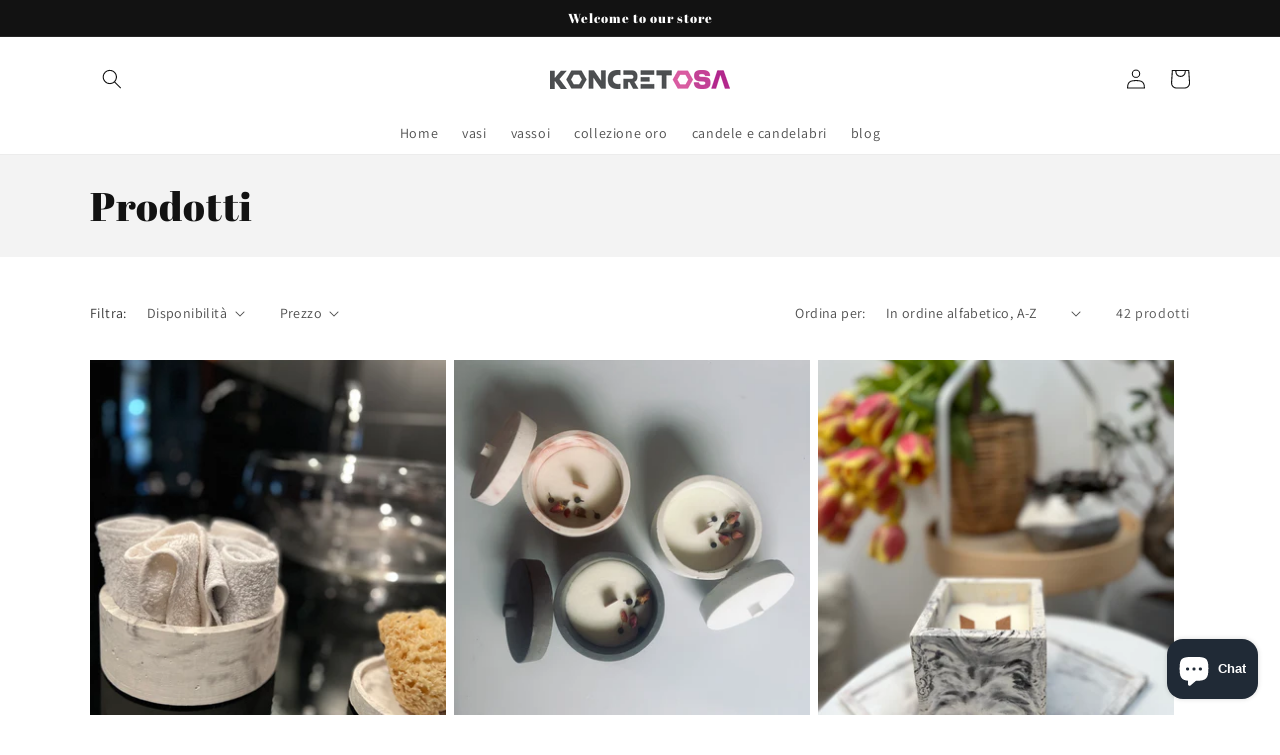

--- FILE ---
content_type: text/html; charset=utf-8
request_url: https://www.koncretosa.it/collections/all
body_size: 43054
content:
<!doctype html>
<html class="no-js" lang="it">
  <head>
    <meta charset="utf-8">
    <meta http-equiv="X-UA-Compatible" content="IE=edge">
    <meta name="viewport" content="width=device-width,initial-scale=1">
    <meta name="theme-color" content="">
    <link rel="canonical" href="https://www.koncretosa.it/collections/all">
    <link rel="preconnect" href="https://cdn.shopify.com" crossorigin><link rel="preconnect" href="https://fonts.shopifycdn.com" crossorigin><title>
      Prodotti
 &ndash; Koncretosa</title>

    

    

<meta property="og:site_name" content="Koncretosa">
<meta property="og:url" content="https://www.koncretosa.it/collections/all">
<meta property="og:title" content="Prodotti">
<meta property="og:type" content="website">
<meta property="og:description" content="Scopri la nostra collezione design di oggetti in cemento. Il cemento è un materiale che resisterà alla prova del tempo, si svilupperà con l&#39;età e diventerà più bello con ogni esperienza. 
"><meta property="og:image" content="http://www.koncretosa.it/cdn/shop/files/Koncretosa_rosa.png?height=628&pad_color=fff&v=1645563894&width=1200">
  <meta property="og:image:secure_url" content="https://www.koncretosa.it/cdn/shop/files/Koncretosa_rosa.png?height=628&pad_color=fff&v=1645563894&width=1200">
  <meta property="og:image:width" content="1200">
  <meta property="og:image:height" content="628"><meta name="twitter:card" content="summary_large_image">
<meta name="twitter:title" content="Prodotti">
<meta name="twitter:description" content="Scopri la nostra collezione design di oggetti in cemento. Il cemento è un materiale che resisterà alla prova del tempo, si svilupperà con l&#39;età e diventerà più bello con ogni esperienza. 
">


    <script src="//www.koncretosa.it/cdn/shop/t/5/assets/global.js?v=135116476141006970691650450882" defer="defer"></script>
    <script>window.performance && window.performance.mark && window.performance.mark('shopify.content_for_header.start');</script><meta name="facebook-domain-verification" content="2nn448f6iw2zoyeir9bwbih6djomy8">
<meta name="google-site-verification" content="Jbjl_KoNIL7jOlyU-lvGLGo0lrKbJd-kBCEYFdVkJHg">
<meta id="shopify-digital-wallet" name="shopify-digital-wallet" content="/60688466079/digital_wallets/dialog">
<meta name="shopify-checkout-api-token" content="2d89739c15d34ec1225a68c9c633cc85">
<meta id="in-context-paypal-metadata" data-shop-id="60688466079" data-venmo-supported="false" data-environment="production" data-locale="it_IT" data-paypal-v4="true" data-currency="EUR">
<link rel="alternate" type="application/atom+xml" title="Feed" href="/collections/all.atom" />
<link rel="next" href="/collections/all?page=2">
<script async="async" src="/checkouts/internal/preloads.js?locale=it-IT"></script>
<link rel="preconnect" href="https://shop.app" crossorigin="anonymous">
<script async="async" src="https://shop.app/checkouts/internal/preloads.js?locale=it-IT&shop_id=60688466079" crossorigin="anonymous"></script>
<script id="apple-pay-shop-capabilities" type="application/json">{"shopId":60688466079,"countryCode":"IT","currencyCode":"EUR","merchantCapabilities":["supports3DS"],"merchantId":"gid:\/\/shopify\/Shop\/60688466079","merchantName":"Koncretosa","requiredBillingContactFields":["postalAddress","email","phone"],"requiredShippingContactFields":["postalAddress","email","phone"],"shippingType":"shipping","supportedNetworks":["visa","maestro","masterCard","amex"],"total":{"type":"pending","label":"Koncretosa","amount":"1.00"},"shopifyPaymentsEnabled":true,"supportsSubscriptions":true}</script>
<script id="shopify-features" type="application/json">{"accessToken":"2d89739c15d34ec1225a68c9c633cc85","betas":["rich-media-storefront-analytics"],"domain":"www.koncretosa.it","predictiveSearch":true,"shopId":60688466079,"locale":"it"}</script>
<script>var Shopify = Shopify || {};
Shopify.shop = "koncretosa-milano.myshopify.com";
Shopify.locale = "it";
Shopify.currency = {"active":"EUR","rate":"1.0"};
Shopify.country = "IT";
Shopify.theme = {"name":"Updated copy of Dawn","id":129736867999,"schema_name":"Dawn","schema_version":"4.0.0","theme_store_id":887,"role":"main"};
Shopify.theme.handle = "null";
Shopify.theme.style = {"id":null,"handle":null};
Shopify.cdnHost = "www.koncretosa.it/cdn";
Shopify.routes = Shopify.routes || {};
Shopify.routes.root = "/";</script>
<script type="module">!function(o){(o.Shopify=o.Shopify||{}).modules=!0}(window);</script>
<script>!function(o){function n(){var o=[];function n(){o.push(Array.prototype.slice.apply(arguments))}return n.q=o,n}var t=o.Shopify=o.Shopify||{};t.loadFeatures=n(),t.autoloadFeatures=n()}(window);</script>
<script>
  window.ShopifyPay = window.ShopifyPay || {};
  window.ShopifyPay.apiHost = "shop.app\/pay";
  window.ShopifyPay.redirectState = null;
</script>
<script id="shop-js-analytics" type="application/json">{"pageType":"collection"}</script>
<script defer="defer" async type="module" src="//www.koncretosa.it/cdn/shopifycloud/shop-js/modules/v2/client.init-shop-cart-sync_J_D_oU2-.it.esm.js"></script>
<script defer="defer" async type="module" src="//www.koncretosa.it/cdn/shopifycloud/shop-js/modules/v2/chunk.common_BV8fZAz3.esm.js"></script>
<script type="module">
  await import("//www.koncretosa.it/cdn/shopifycloud/shop-js/modules/v2/client.init-shop-cart-sync_J_D_oU2-.it.esm.js");
await import("//www.koncretosa.it/cdn/shopifycloud/shop-js/modules/v2/chunk.common_BV8fZAz3.esm.js");

  window.Shopify.SignInWithShop?.initShopCartSync?.({"fedCMEnabled":true,"windoidEnabled":true});

</script>
<script>
  window.Shopify = window.Shopify || {};
  if (!window.Shopify.featureAssets) window.Shopify.featureAssets = {};
  window.Shopify.featureAssets['shop-js'] = {"shop-cart-sync":["modules/v2/client.shop-cart-sync_CnV3DpDz.it.esm.js","modules/v2/chunk.common_BV8fZAz3.esm.js"],"init-fed-cm":["modules/v2/client.init-fed-cm_DHFFeV_C.it.esm.js","modules/v2/chunk.common_BV8fZAz3.esm.js"],"init-shop-email-lookup-coordinator":["modules/v2/client.init-shop-email-lookup-coordinator_Dxp_oAdf.it.esm.js","modules/v2/chunk.common_BV8fZAz3.esm.js"],"shop-cash-offers":["modules/v2/client.shop-cash-offers_DaRJys4N.it.esm.js","modules/v2/chunk.common_BV8fZAz3.esm.js","modules/v2/chunk.modal_DkkyY8lU.esm.js"],"init-shop-cart-sync":["modules/v2/client.init-shop-cart-sync_J_D_oU2-.it.esm.js","modules/v2/chunk.common_BV8fZAz3.esm.js"],"init-windoid":["modules/v2/client.init-windoid_Ck59CLf2.it.esm.js","modules/v2/chunk.common_BV8fZAz3.esm.js"],"shop-toast-manager":["modules/v2/client.shop-toast-manager_lPcGmglq.it.esm.js","modules/v2/chunk.common_BV8fZAz3.esm.js"],"pay-button":["modules/v2/client.pay-button_D7-VpqRn.it.esm.js","modules/v2/chunk.common_BV8fZAz3.esm.js"],"shop-button":["modules/v2/client.shop-button_BjgISrh5.it.esm.js","modules/v2/chunk.common_BV8fZAz3.esm.js"],"shop-login-button":["modules/v2/client.shop-login-button_CNBwUN3x.it.esm.js","modules/v2/chunk.common_BV8fZAz3.esm.js","modules/v2/chunk.modal_DkkyY8lU.esm.js"],"avatar":["modules/v2/client.avatar_BTnouDA3.it.esm.js"],"shop-follow-button":["modules/v2/client.shop-follow-button_CZJyPbjV.it.esm.js","modules/v2/chunk.common_BV8fZAz3.esm.js","modules/v2/chunk.modal_DkkyY8lU.esm.js"],"init-customer-accounts-sign-up":["modules/v2/client.init-customer-accounts-sign-up_CSsxFFQu.it.esm.js","modules/v2/client.shop-login-button_CNBwUN3x.it.esm.js","modules/v2/chunk.common_BV8fZAz3.esm.js","modules/v2/chunk.modal_DkkyY8lU.esm.js"],"init-shop-for-new-customer-accounts":["modules/v2/client.init-shop-for-new-customer-accounts_BRUGjW-W.it.esm.js","modules/v2/client.shop-login-button_CNBwUN3x.it.esm.js","modules/v2/chunk.common_BV8fZAz3.esm.js","modules/v2/chunk.modal_DkkyY8lU.esm.js"],"init-customer-accounts":["modules/v2/client.init-customer-accounts_BXpIF47Z.it.esm.js","modules/v2/client.shop-login-button_CNBwUN3x.it.esm.js","modules/v2/chunk.common_BV8fZAz3.esm.js","modules/v2/chunk.modal_DkkyY8lU.esm.js"],"checkout-modal":["modules/v2/client.checkout-modal_C2dwORHO.it.esm.js","modules/v2/chunk.common_BV8fZAz3.esm.js","modules/v2/chunk.modal_DkkyY8lU.esm.js"],"lead-capture":["modules/v2/client.lead-capture_B_fX_jPv.it.esm.js","modules/v2/chunk.common_BV8fZAz3.esm.js","modules/v2/chunk.modal_DkkyY8lU.esm.js"],"shop-login":["modules/v2/client.shop-login_DRrdevzp.it.esm.js","modules/v2/chunk.common_BV8fZAz3.esm.js","modules/v2/chunk.modal_DkkyY8lU.esm.js"],"payment-terms":["modules/v2/client.payment-terms_bQ6fKe1x.it.esm.js","modules/v2/chunk.common_BV8fZAz3.esm.js","modules/v2/chunk.modal_DkkyY8lU.esm.js"]};
</script>
<script>(function() {
  var isLoaded = false;
  function asyncLoad() {
    if (isLoaded) return;
    isLoaded = true;
    var urls = ["\/\/cdn.shopify.com\/proxy\/6e10383a0d5cc828e13c224d92d2a2976275f96ea710a986ac23e398ba314f31\/s.pandect.es\/scripts\/pandectes-core.js?shop=koncretosa-milano.myshopify.com\u0026sp-cache-control=cHVibGljLCBtYXgtYWdlPTkwMA","https:\/\/plugin.brevo.com\/integrations\/api\/automation\/script?user_connection_id=62743d54f9bbbd2df544c1b8\u0026ma-key=iy2a4tsww01u30qol7z6z35w\u0026shop=koncretosa-milano.myshopify.com","https:\/\/plugin.brevo.com\/integrations\/api\/sy\/cart_tracking\/script?user_connection_id=62743d54f9bbbd2df544c1b8\u0026ma-key=iy2a4tsww01u30qol7z6z35w\u0026shop=koncretosa-milano.myshopify.com"];
    for (var i = 0; i < urls.length; i++) {
      var s = document.createElement('script');
      s.type = 'text/javascript';
      s.async = true;
      s.src = urls[i];
      var x = document.getElementsByTagName('script')[0];
      x.parentNode.insertBefore(s, x);
    }
  };
  if(window.attachEvent) {
    window.attachEvent('onload', asyncLoad);
  } else {
    window.addEventListener('load', asyncLoad, false);
  }
})();</script>
<script id="__st">var __st={"a":60688466079,"offset":3600,"reqid":"14409e21-0721-47ef-9d74-4ecf85b6378c-1763934952","pageurl":"www.koncretosa.it\/collections\/all","u":"bb5d66c5d3f3","p":"collection"};</script>
<script>window.ShopifyPaypalV4VisibilityTracking = true;</script>
<script id="captcha-bootstrap">!function(){'use strict';const t='contact',e='account',n='new_comment',o=[[t,t],['blogs',n],['comments',n],[t,'customer']],c=[[e,'customer_login'],[e,'guest_login'],[e,'recover_customer_password'],[e,'create_customer']],r=t=>t.map((([t,e])=>`form[action*='/${t}']:not([data-nocaptcha='true']) input[name='form_type'][value='${e}']`)).join(','),a=t=>()=>t?[...document.querySelectorAll(t)].map((t=>t.form)):[];function s(){const t=[...o],e=r(t);return a(e)}const i='password',u='form_key',d=['recaptcha-v3-token','g-recaptcha-response','h-captcha-response',i],f=()=>{try{return window.sessionStorage}catch{return}},m='__shopify_v',_=t=>t.elements[u];function p(t,e,n=!1){try{const o=window.sessionStorage,c=JSON.parse(o.getItem(e)),{data:r}=function(t){const{data:e,action:n}=t;return t[m]||n?{data:e,action:n}:{data:t,action:n}}(c);for(const[e,n]of Object.entries(r))t.elements[e]&&(t.elements[e].value=n);n&&o.removeItem(e)}catch(o){console.error('form repopulation failed',{error:o})}}const l='form_type',E='cptcha';function T(t){t.dataset[E]=!0}const w=window,h=w.document,L='Shopify',v='ce_forms',y='captcha';let A=!1;((t,e)=>{const n=(g='f06e6c50-85a8-45c8-87d0-21a2b65856fe',I='https://cdn.shopify.com/shopifycloud/storefront-forms-hcaptcha/ce_storefront_forms_captcha_hcaptcha.v1.5.2.iife.js',D={infoText:'Protetto da hCaptcha',privacyText:'Privacy',termsText:'Termini'},(t,e,n)=>{const o=w[L][v],c=o.bindForm;if(c)return c(t,g,e,D).then(n);var r;o.q.push([[t,g,e,D],n]),r=I,A||(h.body.append(Object.assign(h.createElement('script'),{id:'captcha-provider',async:!0,src:r})),A=!0)});var g,I,D;w[L]=w[L]||{},w[L][v]=w[L][v]||{},w[L][v].q=[],w[L][y]=w[L][y]||{},w[L][y].protect=function(t,e){n(t,void 0,e),T(t)},Object.freeze(w[L][y]),function(t,e,n,w,h,L){const[v,y,A,g]=function(t,e,n){const i=e?o:[],u=t?c:[],d=[...i,...u],f=r(d),m=r(i),_=r(d.filter((([t,e])=>n.includes(e))));return[a(f),a(m),a(_),s()]}(w,h,L),I=t=>{const e=t.target;return e instanceof HTMLFormElement?e:e&&e.form},D=t=>v().includes(t);t.addEventListener('submit',(t=>{const e=I(t);if(!e)return;const n=D(e)&&!e.dataset.hcaptchaBound&&!e.dataset.recaptchaBound,o=_(e),c=g().includes(e)&&(!o||!o.value);(n||c)&&t.preventDefault(),c&&!n&&(function(t){try{if(!f())return;!function(t){const e=f();if(!e)return;const n=_(t);if(!n)return;const o=n.value;o&&e.removeItem(o)}(t);const e=Array.from(Array(32),(()=>Math.random().toString(36)[2])).join('');!function(t,e){_(t)||t.append(Object.assign(document.createElement('input'),{type:'hidden',name:u})),t.elements[u].value=e}(t,e),function(t,e){const n=f();if(!n)return;const o=[...t.querySelectorAll(`input[type='${i}']`)].map((({name:t})=>t)),c=[...d,...o],r={};for(const[a,s]of new FormData(t).entries())c.includes(a)||(r[a]=s);n.setItem(e,JSON.stringify({[m]:1,action:t.action,data:r}))}(t,e)}catch(e){console.error('failed to persist form',e)}}(e),e.submit())}));const S=(t,e)=>{t&&!t.dataset[E]&&(n(t,e.some((e=>e===t))),T(t))};for(const o of['focusin','change'])t.addEventListener(o,(t=>{const e=I(t);D(e)&&S(e,y())}));const B=e.get('form_key'),M=e.get(l),P=B&&M;t.addEventListener('DOMContentLoaded',(()=>{const t=y();if(P)for(const e of t)e.elements[l].value===M&&p(e,B);[...new Set([...A(),...v().filter((t=>'true'===t.dataset.shopifyCaptcha))])].forEach((e=>S(e,t)))}))}(h,new URLSearchParams(w.location.search),n,t,e,['guest_login'])})(!0,!0)}();</script>
<script integrity="sha256-52AcMU7V7pcBOXWImdc/TAGTFKeNjmkeM1Pvks/DTgc=" data-source-attribution="shopify.loadfeatures" defer="defer" src="//www.koncretosa.it/cdn/shopifycloud/storefront/assets/storefront/load_feature-81c60534.js" crossorigin="anonymous"></script>
<script crossorigin="anonymous" defer="defer" src="//www.koncretosa.it/cdn/shopifycloud/storefront/assets/shopify_pay/storefront-65b4c6d7.js?v=20250812"></script>
<script data-source-attribution="shopify.dynamic_checkout.dynamic.init">var Shopify=Shopify||{};Shopify.PaymentButton=Shopify.PaymentButton||{isStorefrontPortableWallets:!0,init:function(){window.Shopify.PaymentButton.init=function(){};var t=document.createElement("script");t.src="https://www.koncretosa.it/cdn/shopifycloud/portable-wallets/latest/portable-wallets.it.js",t.type="module",document.head.appendChild(t)}};
</script>
<script data-source-attribution="shopify.dynamic_checkout.buyer_consent">
  function portableWalletsHideBuyerConsent(e){var t=document.getElementById("shopify-buyer-consent"),n=document.getElementById("shopify-subscription-policy-button");t&&n&&(t.classList.add("hidden"),t.setAttribute("aria-hidden","true"),n.removeEventListener("click",e))}function portableWalletsShowBuyerConsent(e){var t=document.getElementById("shopify-buyer-consent"),n=document.getElementById("shopify-subscription-policy-button");t&&n&&(t.classList.remove("hidden"),t.removeAttribute("aria-hidden"),n.addEventListener("click",e))}window.Shopify?.PaymentButton&&(window.Shopify.PaymentButton.hideBuyerConsent=portableWalletsHideBuyerConsent,window.Shopify.PaymentButton.showBuyerConsent=portableWalletsShowBuyerConsent);
</script>
<script data-source-attribution="shopify.dynamic_checkout.cart.bootstrap">document.addEventListener("DOMContentLoaded",(function(){function t(){return document.querySelector("shopify-accelerated-checkout-cart, shopify-accelerated-checkout")}if(t())Shopify.PaymentButton.init();else{new MutationObserver((function(e,n){t()&&(Shopify.PaymentButton.init(),n.disconnect())})).observe(document.body,{childList:!0,subtree:!0})}}));
</script>
<link id="shopify-accelerated-checkout-styles" rel="stylesheet" media="screen" href="https://www.koncretosa.it/cdn/shopifycloud/portable-wallets/latest/accelerated-checkout-backwards-compat.css" crossorigin="anonymous">
<style id="shopify-accelerated-checkout-cart">
        #shopify-buyer-consent {
  margin-top: 1em;
  display: inline-block;
  width: 100%;
}

#shopify-buyer-consent.hidden {
  display: none;
}

#shopify-subscription-policy-button {
  background: none;
  border: none;
  padding: 0;
  text-decoration: underline;
  font-size: inherit;
  cursor: pointer;
}

#shopify-subscription-policy-button::before {
  box-shadow: none;
}

      </style>
<script id="sections-script" data-sections="header,footer" defer="defer" src="//www.koncretosa.it/cdn/shop/t/5/compiled_assets/scripts.js?140"></script>
<script>window.performance && window.performance.mark && window.performance.mark('shopify.content_for_header.end');</script>


    <style data-shopify>
      @font-face {
  font-family: Assistant;
  font-weight: 400;
  font-style: normal;
  font-display: swap;
  src: url("//www.koncretosa.it/cdn/fonts/assistant/assistant_n4.9120912a469cad1cc292572851508ca49d12e768.woff2") format("woff2"),
       url("//www.koncretosa.it/cdn/fonts/assistant/assistant_n4.6e9875ce64e0fefcd3f4446b7ec9036b3ddd2985.woff") format("woff");
}

      @font-face {
  font-family: Assistant;
  font-weight: 700;
  font-style: normal;
  font-display: swap;
  src: url("//www.koncretosa.it/cdn/fonts/assistant/assistant_n7.bf44452348ec8b8efa3aa3068825305886b1c83c.woff2") format("woff2"),
       url("//www.koncretosa.it/cdn/fonts/assistant/assistant_n7.0c887fee83f6b3bda822f1150b912c72da0f7b64.woff") format("woff");
}

      
      
      @font-face {
  font-family: "Abril Fatface";
  font-weight: 400;
  font-style: normal;
  font-display: swap;
  src: url("//www.koncretosa.it/cdn/fonts/abril_fatface/abrilfatface_n4.002841dd08a4d39b2c2d7fe9d598d4782afb7225.woff2") format("woff2"),
       url("//www.koncretosa.it/cdn/fonts/abril_fatface/abrilfatface_n4.0d8f922831420cd750572c7a70f4c623018424d8.woff") format("woff");
}


      :root {
        --font-body-family: Assistant, sans-serif;
        --font-body-style: normal;
        --font-body-weight: 400;

        --font-heading-family: "Abril Fatface", serif;
        --font-heading-style: normal;
        --font-heading-weight: 400;

        --font-body-scale: 1.0;
        --font-heading-scale: 1.0;

        --color-base-text: 18, 18, 18;
        --color-shadow: 18, 18, 18;
        --color-base-background-1: 255, 255, 255;
        --color-base-background-2: 243, 243, 243;
        --color-base-solid-button-labels: 11, 11, 11;
        --color-base-outline-button-labels: 18, 18, 18;
        --color-base-accent-1: 107, 65, 80;
        --color-base-accent-2: 18, 18, 18;
        --payment-terms-background-color: #ffffff;

        --gradient-base-background-1: #ffffff;
        --gradient-base-background-2: #f3f3f3;
        --gradient-base-accent-1: #6b4150;
        --gradient-base-accent-2: #121212;

        --media-padding: px;
        --media-border-opacity: 0.05;
        --media-border-width: 1px;
        --media-radius: 0px;
        --media-shadow-opacity: 0.0;
        --media-shadow-horizontal-offset: 0px;
        --media-shadow-vertical-offset: 4px;
        --media-shadow-blur-radius: 5px;

        --page-width: 120rem;
        --page-width-margin: 0rem;

        --card-image-padding: 0.0rem;
        --card-corner-radius: 0.0rem;
        --card-text-alignment: left;
        --card-border-width: 0.0rem;
        --card-border-opacity: 0.1;
        --card-shadow-opacity: 0.0;
        --card-shadow-horizontal-offset: 0.0rem;
        --card-shadow-vertical-offset: 0.4rem;
        --card-shadow-blur-radius: 0.5rem;

        --badge-corner-radius: 4.0rem;

        --popup-border-width: 1px;
        --popup-border-opacity: 0.1;
        --popup-corner-radius: 0px;
        --popup-shadow-opacity: 0.0;
        --popup-shadow-horizontal-offset: 0px;
        --popup-shadow-vertical-offset: 4px;
        --popup-shadow-blur-radius: 5px;

        --drawer-border-width: 1px;
        --drawer-border-opacity: 0.1;
        --drawer-shadow-opacity: 0.0;
        --drawer-shadow-horizontal-offset: 0px;
        --drawer-shadow-vertical-offset: 4px;
        --drawer-shadow-blur-radius: 5px;

        --spacing-sections-desktop: 0px;
        --spacing-sections-mobile: 0px;

        --grid-desktop-vertical-spacing: 8px;
        --grid-desktop-horizontal-spacing: 8px;
        --grid-mobile-vertical-spacing: 4px;
        --grid-mobile-horizontal-spacing: 4px;

        --text-boxes-border-opacity: 0.1;
        --text-boxes-border-width: 0px;
        --text-boxes-radius: 0px;
        --text-boxes-shadow-opacity: 0.0;
        --text-boxes-shadow-horizontal-offset: 0px;
        --text-boxes-shadow-vertical-offset: 4px;
        --text-boxes-shadow-blur-radius: 5px;

        --buttons-radius: 0px;
        --buttons-radius-outset: 0px;
        --buttons-border-width: 1px;
        --buttons-border-opacity: 1.0;
        --buttons-shadow-opacity: 0.0;
        --buttons-shadow-horizontal-offset: 0px;
        --buttons-shadow-vertical-offset: 4px;
        --buttons-shadow-blur-radius: 5px;
        --buttons-border-offset: 0px;

        --inputs-radius: 0px;
        --inputs-border-width: 1px;
        --inputs-border-opacity: 0.55;
        --inputs-shadow-opacity: 0.0;
        --inputs-shadow-horizontal-offset: 0px;
        --inputs-margin-offset: 0px;
        --inputs-shadow-vertical-offset: 4px;
        --inputs-shadow-blur-radius: 5px;
        --inputs-radius-outset: 0px;

        --variant-pills-radius: 40px;
        --variant-pills-border-width: 1px;
        --variant-pills-border-opacity: 0.55;
        --variant-pills-shadow-opacity: 0.0;
        --variant-pills-shadow-horizontal-offset: 0px;
        --variant-pills-shadow-vertical-offset: 4px;
        --variant-pills-shadow-blur-radius: 5px;
      }

      *,
      *::before,
      *::after {
        box-sizing: inherit;
      }

      html {
        box-sizing: border-box;
        font-size: calc(var(--font-body-scale) * 62.5%);
        height: 100%;
      }

      body {
        display: grid;
        grid-template-rows: auto auto 1fr auto;
        grid-template-columns: 100%;
        min-height: 100%;
        margin: 0;
        font-size: 1.5rem;
        letter-spacing: 0.06rem;
        line-height: calc(1 + 0.8 / var(--font-body-scale));
        font-family: var(--font-body-family);
        font-style: var(--font-body-style);
        font-weight: var(--font-body-weight);
      }

      @media screen and (min-width: 750px) {
        body {
          font-size: 1.6rem;
        }
      }
    </style>

    <link href="//www.koncretosa.it/cdn/shop/t/5/assets/base.css?v=144997082486365258741650450898" rel="stylesheet" type="text/css" media="all" />
<link rel="preload" as="font" href="//www.koncretosa.it/cdn/fonts/assistant/assistant_n4.9120912a469cad1cc292572851508ca49d12e768.woff2" type="font/woff2" crossorigin><link rel="preload" as="font" href="//www.koncretosa.it/cdn/fonts/abril_fatface/abrilfatface_n4.002841dd08a4d39b2c2d7fe9d598d4782afb7225.woff2" type="font/woff2" crossorigin><link rel="stylesheet" href="//www.koncretosa.it/cdn/shop/t/5/assets/component-predictive-search.css?v=165644661289088488651650450878" media="print" onload="this.media='all'"><script>document.documentElement.className = document.documentElement.className.replace('no-js', 'js');
    if (Shopify.designMode) {
      document.documentElement.classList.add('shopify-design-mode');
    }
    </script>
  <!-- BEGIN app block: shopify://apps/judge-me-reviews/blocks/judgeme_core/61ccd3b1-a9f2-4160-9fe9-4fec8413e5d8 --><!-- Start of Judge.me Core -->




<link rel="dns-prefetch" href="https://cdnwidget.judge.me">
<link rel="dns-prefetch" href="https://cdn.judge.me">
<link rel="dns-prefetch" href="https://cdn1.judge.me">
<link rel="dns-prefetch" href="https://api.judge.me">

<script data-cfasync='false' class='jdgm-settings-script'>window.jdgmSettings={"pagination":5,"disable_web_reviews":false,"badge_no_review_text":"Nessuna recensione","badge_n_reviews_text":"{{ n }} recensione/recensioni","hide_badge_preview_if_no_reviews":true,"badge_hide_text":false,"enforce_center_preview_badge":false,"widget_title":"Recensioni","widget_open_form_text":"Scrivi una recensione","widget_close_form_text":"Cancella recensione","widget_refresh_page_text":"Aggiorna pagina","widget_summary_text":"Basato su {{ number_of_reviews }} recensioni/recensioni","widget_no_review_text":"Nessuna recensione","widget_name_field_text":"Nome","widget_verified_name_field_text":"Nome verificato (pubblico)","widget_name_placeholder_text":"Inserisci il tuo nome (pubblico)","widget_required_field_error_text":"Questo campo è obbligatorio.","widget_email_field_text":"E-mail","widget_verified_email_field_text":"Email verificata (privata, non può essere modificata)","widget_email_placeholder_text":"Inserisci la tua email (privato)","widget_email_field_error_text":"Si prega di inserire un indirizzo email valido.","widget_rating_field_text":"Valutazione","widget_review_title_field_text":"Titolo","widget_review_title_placeholder_text":"Dai un titolo alla tua recensione","widget_review_body_field_text":"Revisione","widget_review_body_placeholder_text":"Scrivi qui i tuoi commenti","widget_pictures_field_text":"Immagine/Video (opzionale)","widget_submit_review_text":"Invia recensione","widget_submit_verified_review_text":"Invia recensione verificata","widget_submit_success_msg_with_auto_publish":"Grazie! Aggiorna la pagina tra qualche istante per vedere la tua recensione. Puoi rimuovere o modificare la tua recensione accedendo a \u003ca href='https://judge.me/login' target='_blank' rel='nofollow noopener'\u003eJudge.me\u003c/a\u003e","widget_submit_success_msg_no_auto_publish":"Grazie! La tua recensione sarà pubblicata non appena sarà approvata dall\u0026#39;amministratore del negozio. Puoi rimuovere o modificare la tua recensione accedendo a \u003ca href='https://judge.me/login' target='_blank' rel='nofollow noopener'\u003eJudge.me\u003c/a\u003e","widget_show_default_reviews_out_of_total_text":"Mostrando {{ n_reviews_shown }} su {{ n_reviews }} recensioni.","widget_show_all_link_text":"Mostra tutto","widget_show_less_link_text":"Mostra meno","widget_author_said_text":"{{ reviewer_name }} ha detto:","widget_days_text":"{{ n }} giorni fa","widget_weeks_text":"{{ n }} settimana/settimane fa","widget_months_text":"{{ n }} mesi/mesi fa","widget_years_text":"{{ n }} anni/anni fa","widget_yesterday_text":"Ieri","widget_today_text":"Oggi","widget_replied_text":"\u003e\u003e {{ shop_name }} ha risposto:","widget_read_more_text":"Leggi di più","widget_rating_filter_see_all_text":"Vedi tutte le recensioni","widget_sorting_most_recent_text":"Piu recente","widget_sorting_highest_rating_text":"Valutazione più alta","widget_sorting_lowest_rating_text":"Valutazione più bassa","widget_sorting_with_pictures_text":"Solo immagini","widget_sorting_most_helpful_text":"Più utile","widget_open_question_form_text":"Fai una domanda","widget_reviews_subtab_text":"Recensioni","widget_questions_subtab_text":"Domande","widget_question_label_text":"Domanda","widget_answer_label_text":"Risposta","widget_question_placeholder_text":"Scrivi la tua domanda qui","widget_submit_question_text":"Invia domanda","widget_question_submit_success_text":"Grazie per la tua domanda! Ti avviseremo e la tua domanda sarà pubblicata una volta che avrà ricevuto risposta.","verified_badge_text":"Verificata","verified_badge_placement":"left-of-reviewer-name","widget_hide_border":false,"widget_social_share":false,"all_reviews_include_out_of_store_products":true,"all_reviews_out_of_store_text":"(fuori dal negozio)","all_reviews_product_name_prefix_text":"di","enable_review_pictures":true,"widget_product_reviews_subtab_text":"Recensioni dei prodotti","widget_shop_reviews_subtab_text":"Recensioni del negozio","widget_write_a_store_review_text":"Scrivi una recensione del negozio","widget_other_languages_heading":"Recensioni in Altre Lingue","widget_sorting_pictures_first_text":"Foto prima","floating_tab_button_name":"★ Recensioni","floating_tab_title":"Lascia che i clienti parlino per noi","floating_tab_url":"","floating_tab_url_enabled":false,"all_reviews_text_badge_text":"I clienti ci valutano {{ shop.metafields.judgeme.all_reviews_rating | round: 1 }}/5 in base alle recensioni di {{ shop.metafields.judgeme.all_reviews_count }}.","all_reviews_text_badge_text_branded_style":"{{ shop.metafields.judgeme.all_reviews_rating | round: 1 }} su 5 stelle basato su {{ shop.metafields.judgeme.all_reviews_count }} recensioni","all_reviews_text_badge_url":"","all_reviews_text_style":"branded","featured_carousel_title":"Lascia che i clienti parlino per noi","featured_carousel_count_text":"da {{ n }} recensioni","featured_carousel_url":"","verified_count_badge_style":"branded","verified_count_badge_url":"","picture_reminder_submit_button":"Carica immagini","widget_sorting_videos_first_text":"Prima i video","widget_review_pending_text":"In attesa","remove_microdata_snippet":false,"preview_badge_no_question_text":"Niente domande","preview_badge_n_question_text":"{{ number_of_questions }} domanda/domande","widget_search_bar_placeholder":"Cerca recensioni","widget_sorting_verified_only_text":"Solo verificato","featured_carousel_verified_badge_enable":true,"featured_carousel_more_reviews_button_text":"Read more reviews","featured_carousel_view_product_button_text":"Visualizza il prodotto","all_reviews_page_load_more_text":"Carica altre recensioni","widget_advanced_speed_features":5,"widget_public_name_text":"visualizzato pubblicamente come","default_reviewer_name_has_non_latin":true,"widget_reviewer_anonymous":"Anonimo","medals_widget_title":"Medaglie Review Judge.me","widget_invalid_yt_video_url_error_text":"Non è l'URL di un video di YouTube","widget_max_length_field_error_text":"Inserisci non più di {0} caratteri.","widget_verified_by_shop_text":"Verificato da Shop","widget_load_with_code_splitting":true,"widget_ugc_title":"Fatto da noi, condiviso da te","widget_ugc_subtitle":"Taggaci per vedere la tua foto presente nella nostra pagina","widget_ugc_primary_button_text":"Acquista ora","widget_ugc_secondary_button_text":"Carica di più","widget_ugc_reviews_button_text":"Visualizza le recensioni","widget_summary_average_rating_text":"{{ average_rating }} su 5","widget_media_grid_title":"Foto e video dei clienti","widget_media_grid_see_more_text":"Vedi altro","widget_verified_by_judgeme_text":"Verificato da Judge.me","widget_verified_by_judgeme_text_in_store_medals":"Verified by Judge.me","widget_media_field_exceed_quantity_message":"Siamo spiacenti, possiamo accettare solo {{ max_media }} per una recensione.","widget_media_field_exceed_limit_message":"{{ file_name }} è troppo grande, seleziona un {{ media_type }} inferiore a {{ size_limit }} MB.","widget_review_submitted_text":"Recensione inviata!","widget_question_submitted_text":"Domanda inviata!","widget_close_form_text_question":"Cancella","widget_write_your_answer_here_text":"Scrivi qui la tua risposta","widget_enabled_branded_link":true,"widget_show_collected_by_judgeme":true,"widget_collected_by_judgeme_text":"raccolti da Judge.me","widget_load_more_text":"Carica di più","widget_full_review_text":"Recensione completa","widget_read_more_reviews_text":"Leggi altre recensioni","widget_read_questions_text":"Leggi Domande","widget_questions_and_answers_text":"domande e risposte","widget_verified_by_text":"Verificato da","widget_number_of_reviews_text":"{{ number_of_reviews }} recensioni","widget_back_button_text":"Indietro","widget_next_button_text":"Prossimo","widget_custom_forms_filter_button":"Filtri","how_reviews_are_collected":"Come vengono raccolte le recensioni?","widget_gdpr_statement":"Come utilizziamo i vostri dati: vi contatteremo solo in merito alla recensione che avete lasciato, e solo se necessario. inviando la vostra recensione, accettate i \u003ca href='https://judge.me/terms' target='_blank' rel='nofollow noopener'\u003etermini e condizioni\u003c/a\u003e e \u003ca href='https://judge.me/privacy' target='_blank' rel='nofollow noopener'\u003el'informativa sulla privacy\u003c/a\u003e e le politiche \u003ca href='https://judge.me/content-policy' target='_blank' rel='nofollow noopener'\u003econtent\u003c/a\u003e di Judge.me.","review_snippet_widget_round_border_style":true,"review_snippet_widget_card_color":"#FFFFFF","review_snippet_widget_slider_arrows_background_color":"#FFFFFF","review_snippet_widget_slider_arrows_color":"#000000","review_snippet_widget_star_color":"#339999","platform":"shopify","branding_url":"https://app.judge.me/reviews","branding_text":"Offerto da Judge.me","locale":"en","reply_name":"Koncretosa","widget_version":"3.0","footer":true,"autopublish":true,"review_dates":true,"enable_custom_form":false,"enable_multi_locales_translations":false,"can_be_branded":false,"reply_name_text":"Koncretosa"};</script> <style class='jdgm-settings-style'>.jdgm-xx{left:0}:root{--jdgm-primary-color: #399;--jdgm-secondary-color: rgba(51,153,153,0.1);--jdgm-star-color: #399;--jdgm-write-review-text-color: white;--jdgm-write-review-bg-color: #339999;--jdgm-paginate-color: #399;--jdgm-border-radius: 0;--jdgm-reviewer-name-color: #339999}.jdgm-histogram__bar-content{background-color:#399}.jdgm-rev[data-verified-buyer=true] .jdgm-rev__icon.jdgm-rev__icon:after,.jdgm-rev__buyer-badge.jdgm-rev__buyer-badge{color:white;background-color:#399}.jdgm-review-widget--small .jdgm-gallery.jdgm-gallery .jdgm-gallery__thumbnail-link:nth-child(8) .jdgm-gallery__thumbnail-wrapper.jdgm-gallery__thumbnail-wrapper:before{content:"Vedi altro"}@media only screen and (min-width: 768px){.jdgm-gallery.jdgm-gallery .jdgm-gallery__thumbnail-link:nth-child(8) .jdgm-gallery__thumbnail-wrapper.jdgm-gallery__thumbnail-wrapper:before{content:"Vedi altro"}}.jdgm-prev-badge[data-average-rating='0.00']{display:none !important}.jdgm-author-all-initials{display:none !important}.jdgm-author-last-initial{display:none !important}.jdgm-rev-widg__title{visibility:hidden}.jdgm-rev-widg__summary-text{visibility:hidden}.jdgm-prev-badge__text{visibility:hidden}.jdgm-rev__prod-link-prefix:before{content:'di'}.jdgm-rev__out-of-store-text:before{content:'(fuori dal negozio)'}@media only screen and (min-width: 768px){.jdgm-rev__pics .jdgm-rev_all-rev-page-picture-separator,.jdgm-rev__pics .jdgm-rev__product-picture{display:none}}@media only screen and (max-width: 768px){.jdgm-rev__pics .jdgm-rev_all-rev-page-picture-separator,.jdgm-rev__pics .jdgm-rev__product-picture{display:none}}.jdgm-preview-badge[data-template="product"]{display:none !important}.jdgm-preview-badge[data-template="collection"]{display:none !important}.jdgm-preview-badge[data-template="index"]{display:none !important}.jdgm-review-widget[data-from-snippet="true"]{display:none !important}.jdgm-verified-count-badget[data-from-snippet="true"]{display:none !important}.jdgm-carousel-wrapper[data-from-snippet="true"]{display:none !important}.jdgm-all-reviews-text[data-from-snippet="true"]{display:none !important}.jdgm-medals-section[data-from-snippet="true"]{display:none !important}.jdgm-ugc-media-wrapper[data-from-snippet="true"]{display:none !important}.jdgm-review-snippet-widget .jdgm-rev-snippet-widget__cards-container .jdgm-rev-snippet-card{border-radius:8px;background:#fff}.jdgm-review-snippet-widget .jdgm-rev-snippet-widget__cards-container .jdgm-rev-snippet-card__rev-rating .jdgm-star{color:#399}.jdgm-review-snippet-widget .jdgm-rev-snippet-widget__prev-btn,.jdgm-review-snippet-widget .jdgm-rev-snippet-widget__next-btn{border-radius:50%;background:#fff}.jdgm-review-snippet-widget .jdgm-rev-snippet-widget__prev-btn>svg,.jdgm-review-snippet-widget .jdgm-rev-snippet-widget__next-btn>svg{fill:#000}.jdgm-full-rev-modal.rev-snippet-widget .jm-mfp-container .jm-mfp-content,.jdgm-full-rev-modal.rev-snippet-widget .jm-mfp-container .jdgm-full-rev__icon,.jdgm-full-rev-modal.rev-snippet-widget .jm-mfp-container .jdgm-full-rev__pic-img,.jdgm-full-rev-modal.rev-snippet-widget .jm-mfp-container .jdgm-full-rev__reply{border-radius:8px}.jdgm-full-rev-modal.rev-snippet-widget .jm-mfp-container .jdgm-full-rev[data-verified-buyer="true"] .jdgm-full-rev__icon::after{border-radius:8px}.jdgm-full-rev-modal.rev-snippet-widget .jm-mfp-container .jdgm-full-rev .jdgm-rev__buyer-badge{border-radius:calc( 8px / 2 )}.jdgm-full-rev-modal.rev-snippet-widget .jm-mfp-container .jdgm-full-rev .jdgm-full-rev__replier::before{content:'Koncretosa'}.jdgm-full-rev-modal.rev-snippet-widget .jm-mfp-container .jdgm-full-rev .jdgm-full-rev__product-button{border-radius:calc( 8px * 6 )}
</style> <style class='jdgm-settings-style'></style>

  
  
  
  <style class='jdgm-miracle-styles'>
  @-webkit-keyframes jdgm-spin{0%{-webkit-transform:rotate(0deg);-ms-transform:rotate(0deg);transform:rotate(0deg)}100%{-webkit-transform:rotate(359deg);-ms-transform:rotate(359deg);transform:rotate(359deg)}}@keyframes jdgm-spin{0%{-webkit-transform:rotate(0deg);-ms-transform:rotate(0deg);transform:rotate(0deg)}100%{-webkit-transform:rotate(359deg);-ms-transform:rotate(359deg);transform:rotate(359deg)}}@font-face{font-family:'JudgemeStar';src:url("[data-uri]") format("woff");font-weight:normal;font-style:normal}.jdgm-star{font-family:'JudgemeStar';display:inline !important;text-decoration:none !important;padding:0 4px 0 0 !important;margin:0 !important;font-weight:bold;opacity:1;-webkit-font-smoothing:antialiased;-moz-osx-font-smoothing:grayscale}.jdgm-star:hover{opacity:1}.jdgm-star:last-of-type{padding:0 !important}.jdgm-star.jdgm--on:before{content:"\e000"}.jdgm-star.jdgm--off:before{content:"\e001"}.jdgm-star.jdgm--half:before{content:"\e002"}.jdgm-widget *{margin:0;line-height:1.4;-webkit-box-sizing:border-box;-moz-box-sizing:border-box;box-sizing:border-box;-webkit-overflow-scrolling:touch}.jdgm-hidden{display:none !important;visibility:hidden !important}.jdgm-temp-hidden{display:none}.jdgm-spinner{width:40px;height:40px;margin:auto;border-radius:50%;border-top:2px solid #eee;border-right:2px solid #eee;border-bottom:2px solid #eee;border-left:2px solid #ccc;-webkit-animation:jdgm-spin 0.8s infinite linear;animation:jdgm-spin 0.8s infinite linear}.jdgm-prev-badge{display:block !important}

</style>


  
  
   


<script data-cfasync='false' class='jdgm-script'>
!function(e){window.jdgm=window.jdgm||{},jdgm.CDN_HOST="https://cdnwidget.judge.me/",jdgm.API_HOST="https://api.judge.me/",jdgm.CDN_BASE_URL="https://cdn.shopify.com/extensions/019aa746-a0e8-7052-b09b-ca194bc11f29/judgeme-extensions-231/assets/",
jdgm.docReady=function(d){(e.attachEvent?"complete"===e.readyState:"loading"!==e.readyState)?
setTimeout(d,0):e.addEventListener("DOMContentLoaded",d)},jdgm.loadCSS=function(d,t,o,a){
!o&&jdgm.loadCSS.requestedUrls.indexOf(d)>=0||(jdgm.loadCSS.requestedUrls.push(d),
(a=e.createElement("link")).rel="stylesheet",a.class="jdgm-stylesheet",a.media="nope!",
a.href=d,a.onload=function(){this.media="all",t&&setTimeout(t)},e.body.appendChild(a))},
jdgm.loadCSS.requestedUrls=[],jdgm.loadJS=function(e,d){var t=new XMLHttpRequest;
t.onreadystatechange=function(){4===t.readyState&&(Function(t.response)(),d&&d(t.response))},
t.open("GET",e),t.send()},jdgm.docReady((function(){(window.jdgmLoadCSS||e.querySelectorAll(
".jdgm-widget, .jdgm-all-reviews-page").length>0)&&(jdgmSettings.widget_load_with_code_splitting?
parseFloat(jdgmSettings.widget_version)>=3?jdgm.loadCSS(jdgm.CDN_HOST+"widget_v3/base.css"):
jdgm.loadCSS(jdgm.CDN_HOST+"widget/base.css"):jdgm.loadCSS(jdgm.CDN_HOST+"shopify_v2.css"),
jdgm.loadJS(jdgm.CDN_HOST+"loader.js"))}))}(document);
</script>
<noscript><link rel="stylesheet" type="text/css" media="all" href="https://cdnwidget.judge.me/shopify_v2.css"></noscript>

<!-- BEGIN app snippet: theme_fix_tags --><script>
  (function() {
    var jdgmThemeFixes = null;
    if (!jdgmThemeFixes) return;
    var thisThemeFix = jdgmThemeFixes[Shopify.theme.id];
    if (!thisThemeFix) return;

    if (thisThemeFix.html) {
      document.addEventListener("DOMContentLoaded", function() {
        var htmlDiv = document.createElement('div');
        htmlDiv.classList.add('jdgm-theme-fix-html');
        htmlDiv.innerHTML = thisThemeFix.html;
        document.body.append(htmlDiv);
      });
    };

    if (thisThemeFix.css) {
      var styleTag = document.createElement('style');
      styleTag.classList.add('jdgm-theme-fix-style');
      styleTag.innerHTML = thisThemeFix.css;
      document.head.append(styleTag);
    };

    if (thisThemeFix.js) {
      var scriptTag = document.createElement('script');
      scriptTag.classList.add('jdgm-theme-fix-script');
      scriptTag.innerHTML = thisThemeFix.js;
      document.head.append(scriptTag);
    };
  })();
</script>
<!-- END app snippet -->
<!-- End of Judge.me Core -->



<!-- END app block --><script src="https://cdn.shopify.com/extensions/9aeeff42-16fd-458e-9b9f-872be2595c6f/0.2.0/assets/main.js" type="text/javascript" defer="defer"></script>
<link href="https://cdn.shopify.com/extensions/9aeeff42-16fd-458e-9b9f-872be2595c6f/0.2.0/assets/main.css" rel="stylesheet" type="text/css" media="all">
<script src="https://cdn.shopify.com/extensions/019aa746-a0e8-7052-b09b-ca194bc11f29/judgeme-extensions-231/assets/loader.js" type="text/javascript" defer="defer"></script>
<script src="https://cdn.shopify.com/extensions/7bc9bb47-adfa-4267-963e-cadee5096caf/inbox-1252/assets/inbox-chat-loader.js" type="text/javascript" defer="defer"></script>
<link href="https://monorail-edge.shopifysvc.com" rel="dns-prefetch">
<script>(function(){if ("sendBeacon" in navigator && "performance" in window) {try {var session_token_from_headers = performance.getEntriesByType('navigation')[0].serverTiming.find(x => x.name == '_s').description;} catch {var session_token_from_headers = undefined;}var session_cookie_matches = document.cookie.match(/_shopify_s=([^;]*)/);var session_token_from_cookie = session_cookie_matches && session_cookie_matches.length === 2 ? session_cookie_matches[1] : "";var session_token = session_token_from_headers || session_token_from_cookie || "";function handle_abandonment_event(e) {var entries = performance.getEntries().filter(function(entry) {return /monorail-edge.shopifysvc.com/.test(entry.name);});if (!window.abandonment_tracked && entries.length === 0) {window.abandonment_tracked = true;var currentMs = Date.now();var navigation_start = performance.timing.navigationStart;var payload = {shop_id: 60688466079,url: window.location.href,navigation_start,duration: currentMs - navigation_start,session_token,page_type: "collection"};window.navigator.sendBeacon("https://monorail-edge.shopifysvc.com/v1/produce", JSON.stringify({schema_id: "online_store_buyer_site_abandonment/1.1",payload: payload,metadata: {event_created_at_ms: currentMs,event_sent_at_ms: currentMs}}));}}window.addEventListener('pagehide', handle_abandonment_event);}}());</script>
<script id="web-pixels-manager-setup">(function e(e,d,r,n,o){if(void 0===o&&(o={}),!Boolean(null===(a=null===(i=window.Shopify)||void 0===i?void 0:i.analytics)||void 0===a?void 0:a.replayQueue)){var i,a;window.Shopify=window.Shopify||{};var t=window.Shopify;t.analytics=t.analytics||{};var s=t.analytics;s.replayQueue=[],s.publish=function(e,d,r){return s.replayQueue.push([e,d,r]),!0};try{self.performance.mark("wpm:start")}catch(e){}var l=function(){var e={modern:/Edge?\/(1{2}[4-9]|1[2-9]\d|[2-9]\d{2}|\d{4,})\.\d+(\.\d+|)|Firefox\/(1{2}[4-9]|1[2-9]\d|[2-9]\d{2}|\d{4,})\.\d+(\.\d+|)|Chrom(ium|e)\/(9{2}|\d{3,})\.\d+(\.\d+|)|(Maci|X1{2}).+ Version\/(15\.\d+|(1[6-9]|[2-9]\d|\d{3,})\.\d+)([,.]\d+|)( \(\w+\)|)( Mobile\/\w+|) Safari\/|Chrome.+OPR\/(9{2}|\d{3,})\.\d+\.\d+|(CPU[ +]OS|iPhone[ +]OS|CPU[ +]iPhone|CPU IPhone OS|CPU iPad OS)[ +]+(15[._]\d+|(1[6-9]|[2-9]\d|\d{3,})[._]\d+)([._]\d+|)|Android:?[ /-](13[3-9]|1[4-9]\d|[2-9]\d{2}|\d{4,})(\.\d+|)(\.\d+|)|Android.+Firefox\/(13[5-9]|1[4-9]\d|[2-9]\d{2}|\d{4,})\.\d+(\.\d+|)|Android.+Chrom(ium|e)\/(13[3-9]|1[4-9]\d|[2-9]\d{2}|\d{4,})\.\d+(\.\d+|)|SamsungBrowser\/([2-9]\d|\d{3,})\.\d+/,legacy:/Edge?\/(1[6-9]|[2-9]\d|\d{3,})\.\d+(\.\d+|)|Firefox\/(5[4-9]|[6-9]\d|\d{3,})\.\d+(\.\d+|)|Chrom(ium|e)\/(5[1-9]|[6-9]\d|\d{3,})\.\d+(\.\d+|)([\d.]+$|.*Safari\/(?![\d.]+ Edge\/[\d.]+$))|(Maci|X1{2}).+ Version\/(10\.\d+|(1[1-9]|[2-9]\d|\d{3,})\.\d+)([,.]\d+|)( \(\w+\)|)( Mobile\/\w+|) Safari\/|Chrome.+OPR\/(3[89]|[4-9]\d|\d{3,})\.\d+\.\d+|(CPU[ +]OS|iPhone[ +]OS|CPU[ +]iPhone|CPU IPhone OS|CPU iPad OS)[ +]+(10[._]\d+|(1[1-9]|[2-9]\d|\d{3,})[._]\d+)([._]\d+|)|Android:?[ /-](13[3-9]|1[4-9]\d|[2-9]\d{2}|\d{4,})(\.\d+|)(\.\d+|)|Mobile Safari.+OPR\/([89]\d|\d{3,})\.\d+\.\d+|Android.+Firefox\/(13[5-9]|1[4-9]\d|[2-9]\d{2}|\d{4,})\.\d+(\.\d+|)|Android.+Chrom(ium|e)\/(13[3-9]|1[4-9]\d|[2-9]\d{2}|\d{4,})\.\d+(\.\d+|)|Android.+(UC? ?Browser|UCWEB|U3)[ /]?(15\.([5-9]|\d{2,})|(1[6-9]|[2-9]\d|\d{3,})\.\d+)\.\d+|SamsungBrowser\/(5\.\d+|([6-9]|\d{2,})\.\d+)|Android.+MQ{2}Browser\/(14(\.(9|\d{2,})|)|(1[5-9]|[2-9]\d|\d{3,})(\.\d+|))(\.\d+|)|K[Aa][Ii]OS\/(3\.\d+|([4-9]|\d{2,})\.\d+)(\.\d+|)/},d=e.modern,r=e.legacy,n=navigator.userAgent;return n.match(d)?"modern":n.match(r)?"legacy":"unknown"}(),u="modern"===l?"modern":"legacy",c=(null!=n?n:{modern:"",legacy:""})[u],f=function(e){return[e.baseUrl,"/wpm","/b",e.hashVersion,"modern"===e.buildTarget?"m":"l",".js"].join("")}({baseUrl:d,hashVersion:r,buildTarget:u}),m=function(e){var d=e.version,r=e.bundleTarget,n=e.surface,o=e.pageUrl,i=e.monorailEndpoint;return{emit:function(e){var a=e.status,t=e.errorMsg,s=(new Date).getTime(),l=JSON.stringify({metadata:{event_sent_at_ms:s},events:[{schema_id:"web_pixels_manager_load/3.1",payload:{version:d,bundle_target:r,page_url:o,status:a,surface:n,error_msg:t},metadata:{event_created_at_ms:s}}]});if(!i)return console&&console.warn&&console.warn("[Web Pixels Manager] No Monorail endpoint provided, skipping logging."),!1;try{return self.navigator.sendBeacon.bind(self.navigator)(i,l)}catch(e){}var u=new XMLHttpRequest;try{return u.open("POST",i,!0),u.setRequestHeader("Content-Type","text/plain"),u.send(l),!0}catch(e){return console&&console.warn&&console.warn("[Web Pixels Manager] Got an unhandled error while logging to Monorail."),!1}}}}({version:r,bundleTarget:l,surface:e.surface,pageUrl:self.location.href,monorailEndpoint:e.monorailEndpoint});try{o.browserTarget=l,function(e){var d=e.src,r=e.async,n=void 0===r||r,o=e.onload,i=e.onerror,a=e.sri,t=e.scriptDataAttributes,s=void 0===t?{}:t,l=document.createElement("script"),u=document.querySelector("head"),c=document.querySelector("body");if(l.async=n,l.src=d,a&&(l.integrity=a,l.crossOrigin="anonymous"),s)for(var f in s)if(Object.prototype.hasOwnProperty.call(s,f))try{l.dataset[f]=s[f]}catch(e){}if(o&&l.addEventListener("load",o),i&&l.addEventListener("error",i),u)u.appendChild(l);else{if(!c)throw new Error("Did not find a head or body element to append the script");c.appendChild(l)}}({src:f,async:!0,onload:function(){if(!function(){var e,d;return Boolean(null===(d=null===(e=window.Shopify)||void 0===e?void 0:e.analytics)||void 0===d?void 0:d.initialized)}()){var d=window.webPixelsManager.init(e)||void 0;if(d){var r=window.Shopify.analytics;r.replayQueue.forEach((function(e){var r=e[0],n=e[1],o=e[2];d.publishCustomEvent(r,n,o)})),r.replayQueue=[],r.publish=d.publishCustomEvent,r.visitor=d.visitor,r.initialized=!0}}},onerror:function(){return m.emit({status:"failed",errorMsg:"".concat(f," has failed to load")})},sri:function(e){var d=/^sha384-[A-Za-z0-9+/=]+$/;return"string"==typeof e&&d.test(e)}(c)?c:"",scriptDataAttributes:o}),m.emit({status:"loading"})}catch(e){m.emit({status:"failed",errorMsg:(null==e?void 0:e.message)||"Unknown error"})}}})({shopId: 60688466079,storefrontBaseUrl: "https://www.koncretosa.it",extensionsBaseUrl: "https://extensions.shopifycdn.com/cdn/shopifycloud/web-pixels-manager",monorailEndpoint: "https://monorail-edge.shopifysvc.com/unstable/produce_batch",surface: "storefront-renderer",enabledBetaFlags: ["2dca8a86"],webPixelsConfigList: [{"id":"2233794884","configuration":"{\"webPixelName\":\"Judge.me\"}","eventPayloadVersion":"v1","runtimeContext":"STRICT","scriptVersion":"34ad157958823915625854214640f0bf","type":"APP","apiClientId":683015,"privacyPurposes":["ANALYTICS"],"dataSharingAdjustments":{"protectedCustomerApprovalScopes":["read_customer_email","read_customer_name","read_customer_personal_data","read_customer_phone"]}},{"id":"938574148","configuration":"{\"config\":\"{\\\"pixel_id\\\":\\\"G-JC3HKHRN22\\\",\\\"target_country\\\":\\\"IT\\\",\\\"gtag_events\\\":[{\\\"type\\\":\\\"search\\\",\\\"action_label\\\":[\\\"G-JC3HKHRN22\\\",\\\"AW-10896692224\\\/i03uCI_px7oDEICo-cso\\\"]},{\\\"type\\\":\\\"begin_checkout\\\",\\\"action_label\\\":[\\\"G-JC3HKHRN22\\\",\\\"AW-10896692224\\\/5eyPCIzpx7oDEICo-cso\\\"]},{\\\"type\\\":\\\"view_item\\\",\\\"action_label\\\":[\\\"G-JC3HKHRN22\\\",\\\"AW-10896692224\\\/eh2eCIbpx7oDEICo-cso\\\",\\\"MC-TRGBBRWP0N\\\"]},{\\\"type\\\":\\\"purchase\\\",\\\"action_label\\\":[\\\"G-JC3HKHRN22\\\",\\\"AW-10896692224\\\/xPqZCIPpx7oDEICo-cso\\\",\\\"MC-TRGBBRWP0N\\\"]},{\\\"type\\\":\\\"page_view\\\",\\\"action_label\\\":[\\\"G-JC3HKHRN22\\\",\\\"AW-10896692224\\\/7TH0CIDpx7oDEICo-cso\\\",\\\"MC-TRGBBRWP0N\\\"]},{\\\"type\\\":\\\"add_payment_info\\\",\\\"action_label\\\":[\\\"G-JC3HKHRN22\\\",\\\"AW-10896692224\\\/7zOjCJLpx7oDEICo-cso\\\"]},{\\\"type\\\":\\\"add_to_cart\\\",\\\"action_label\\\":[\\\"G-JC3HKHRN22\\\",\\\"AW-10896692224\\\/ompDCInpx7oDEICo-cso\\\"]}],\\\"enable_monitoring_mode\\\":false}\"}","eventPayloadVersion":"v1","runtimeContext":"OPEN","scriptVersion":"b2a88bafab3e21179ed38636efcd8a93","type":"APP","apiClientId":1780363,"privacyPurposes":[],"dataSharingAdjustments":{"protectedCustomerApprovalScopes":["read_customer_address","read_customer_email","read_customer_name","read_customer_personal_data","read_customer_phone"]}},{"id":"403374404","configuration":"{\"pixel_id\":\"5004957842887461\",\"pixel_type\":\"facebook_pixel\",\"metaapp_system_user_token\":\"-\"}","eventPayloadVersion":"v1","runtimeContext":"OPEN","scriptVersion":"ca16bc87fe92b6042fbaa3acc2fbdaa6","type":"APP","apiClientId":2329312,"privacyPurposes":["ANALYTICS","MARKETING","SALE_OF_DATA"],"dataSharingAdjustments":{"protectedCustomerApprovalScopes":["read_customer_address","read_customer_email","read_customer_name","read_customer_personal_data","read_customer_phone"]}},{"id":"163873092","configuration":"{\"tagID\":\"2613936874779\"}","eventPayloadVersion":"v1","runtimeContext":"STRICT","scriptVersion":"18031546ee651571ed29edbe71a3550b","type":"APP","apiClientId":3009811,"privacyPurposes":["ANALYTICS","MARKETING","SALE_OF_DATA"],"dataSharingAdjustments":{"protectedCustomerApprovalScopes":["read_customer_address","read_customer_email","read_customer_name","read_customer_personal_data","read_customer_phone"]}},{"id":"shopify-app-pixel","configuration":"{}","eventPayloadVersion":"v1","runtimeContext":"STRICT","scriptVersion":"0450","apiClientId":"shopify-pixel","type":"APP","privacyPurposes":["ANALYTICS","MARKETING"]},{"id":"shopify-custom-pixel","eventPayloadVersion":"v1","runtimeContext":"LAX","scriptVersion":"0450","apiClientId":"shopify-pixel","type":"CUSTOM","privacyPurposes":["ANALYTICS","MARKETING"]}],isMerchantRequest: false,initData: {"shop":{"name":"Koncretosa","paymentSettings":{"currencyCode":"EUR"},"myshopifyDomain":"koncretosa-milano.myshopify.com","countryCode":"IT","storefrontUrl":"https:\/\/www.koncretosa.it"},"customer":null,"cart":null,"checkout":null,"productVariants":[],"purchasingCompany":null},},"https://www.koncretosa.it/cdn","ae1676cfwd2530674p4253c800m34e853cb",{"modern":"","legacy":""},{"shopId":"60688466079","storefrontBaseUrl":"https:\/\/www.koncretosa.it","extensionBaseUrl":"https:\/\/extensions.shopifycdn.com\/cdn\/shopifycloud\/web-pixels-manager","surface":"storefront-renderer","enabledBetaFlags":"[\"2dca8a86\"]","isMerchantRequest":"false","hashVersion":"ae1676cfwd2530674p4253c800m34e853cb","publish":"custom","events":"[[\"page_viewed\",{}],[\"collection_viewed\",{\"collection\":{\"id\":\"\",\"title\":\"Prodotti\",\"productVariants\":[{\"price\":{\"amount\":28.0,\"currencyCode\":\"EUR\"},\"product\":{\"title\":\"Bowl in cemento\",\"vendor\":\"koncretosa.milano\",\"id\":\"7322498433183\",\"untranslatedTitle\":\"Bowl in cemento\",\"url\":\"\/products\/bowl-in-cemento\",\"type\":\"Casa e giardino\"},\"id\":\"41915934900383\",\"image\":{\"src\":\"\/\/www.koncretosa.it\/cdn\/shop\/products\/fullsizeoutput_4d18.jpg?v=1676099535\"},\"sku\":\"\",\"title\":\"grigio scuro\",\"untranslatedTitle\":\"grigio scuro\"},{\"price\":{\"amount\":28.0,\"currencyCode\":\"EUR\"},\"product\":{\"title\":\"Candela Artemide\",\"vendor\":\"koncretosa.milano\",\"id\":\"7566275018911\",\"untranslatedTitle\":\"Candela Artemide\",\"url\":\"\/products\/candela-artemide\",\"type\":\"candele cera di soia\"},\"id\":\"42750645272735\",\"image\":{\"src\":\"\/\/www.koncretosa.it\/cdn\/shop\/products\/fullsizeoutput_60ba.jpg?v=1674512994\"},\"sku\":\"\",\"title\":\"grigio \/ Caldo Inverno: avvolgente con vaniglia cannella e chiodi di garofano\",\"untranslatedTitle\":\"grigio \/ Caldo Inverno: avvolgente con vaniglia cannella e chiodi di garofano\"},{\"price\":{\"amount\":30.0,\"currencyCode\":\"EUR\"},\"product\":{\"title\":\"Candela Carlotta\",\"vendor\":\"koncretosa.milano\",\"id\":\"7371764498591\",\"untranslatedTitle\":\"Candela Carlotta\",\"url\":\"\/products\/candela-carlotta\",\"type\":\"home decor\"},\"id\":\"42123028136095\",\"image\":{\"src\":\"\/\/www.koncretosa.it\/cdn\/shop\/products\/IMG_2770.jpg?v=1650633786\"},\"sku\":\"\",\"title\":\"grigio \/ Caldo Inverno: avvolgente con vaniglia cannella e chiodi di garofano\",\"untranslatedTitle\":\"grigio \/ Caldo Inverno: avvolgente con vaniglia cannella e chiodi di garofano\"},{\"price\":{\"amount\":26.0,\"currencyCode\":\"EUR\"},\"product\":{\"title\":\"Candela Erminia\",\"vendor\":\"koncretosa.milano\",\"id\":\"7370436411551\",\"untranslatedTitle\":\"Candela Erminia\",\"url\":\"\/products\/candela-erminia\",\"type\":\"candele cera di soia\"},\"id\":\"42116453597343\",\"image\":{\"src\":\"\/\/www.koncretosa.it\/cdn\/shop\/products\/Mtfr1ogYQdi9pHTi0vsD6g.jpg?v=1650630538\"},\"sku\":\"\",\"title\":\"grigio \/ Caldo Inverno: avvolgente con vaniglia cannella e chiodi di garofano\",\"untranslatedTitle\":\"grigio \/ Caldo Inverno: avvolgente con vaniglia cannella e chiodi di garofano\"},{\"price\":{\"amount\":30.0,\"currencyCode\":\"EUR\"},\"product\":{\"title\":\"Candela Giuditta\",\"vendor\":\"koncretosa.milano\",\"id\":\"7370429628575\",\"untranslatedTitle\":\"Candela Giuditta\",\"url\":\"\/products\/candela-giuditta\",\"type\":\"candele cera di soia\"},\"id\":\"42116445143199\",\"image\":{\"src\":\"\/\/www.koncretosa.it\/cdn\/shop\/products\/RTLx0mhOT0iQS2QDO4Ianw.jpg?v=1698093826\"},\"sku\":\"\",\"title\":\"grigio \/ Caldo Inverno: avvolgente con vaniglia cannella e chiodi di garofano\",\"untranslatedTitle\":\"grigio \/ Caldo Inverno: avvolgente con vaniglia cannella e chiodi di garofano\"},{\"price\":{\"amount\":40.0,\"currencyCode\":\"EUR\"},\"product\":{\"title\":\"Candela Giunone\",\"vendor\":\"koncretosa.milano\",\"id\":\"7370419011743\",\"untranslatedTitle\":\"Candela Giunone\",\"url\":\"\/products\/candela-giunone\",\"type\":\"candele cera di soia\"},\"id\":\"42140364341407\",\"image\":{\"src\":\"\/\/www.koncretosa.it\/cdn\/shop\/products\/fullsizeoutput_539f.jpg?v=1650535689\"},\"sku\":\"\",\"title\":\"grigio cemento \/ Caldo Inverno: avvolgente con vaniglia cannella e chiodi di garofano\",\"untranslatedTitle\":\"grigio cemento \/ Caldo Inverno: avvolgente con vaniglia cannella e chiodi di garofano\"},{\"price\":{\"amount\":20.0,\"currencyCode\":\"EUR\"},\"product\":{\"title\":\"Candela Isotta\",\"vendor\":\"koncretosa.milano\",\"id\":\"7371755913375\",\"untranslatedTitle\":\"Candela Isotta\",\"url\":\"\/products\/candela-isotta\",\"type\":\"candele cera di soia\"},\"id\":\"42122973675679\",\"image\":{\"src\":\"\/\/www.koncretosa.it\/cdn\/shop\/products\/IMG_2762.jpg?v=1667059399\"},\"sku\":\"\",\"title\":\"grigio \/ Caldo Inverno: avvolgente con vaniglia cannella e chiodi di garofano\",\"untranslatedTitle\":\"grigio \/ Caldo Inverno: avvolgente con vaniglia cannella e chiodi di garofano\"},{\"price\":{\"amount\":18.0,\"currencyCode\":\"EUR\"},\"product\":{\"title\":\"Candela Nina\",\"vendor\":\"koncretosa.milano\",\"id\":\"8699208302916\",\"untranslatedTitle\":\"Candela Nina\",\"url\":\"\/products\/candela-nina-1\",\"type\":\"candele cera di soia\"},\"id\":\"47254241247556\",\"image\":{\"src\":\"\/\/www.koncretosa.it\/cdn\/shop\/files\/fullsizeoutput_7c3f_b660d8e1-64a2-48b2-a755-bd4be0cae304.jpg?v=1698081927\"},\"sku\":null,\"title\":\"bianco e oro \/ Caldo Inverno: avvolgente con vaniglia cannella e chiodi di garofano\",\"untranslatedTitle\":\"bianco e oro \/ Caldo Inverno: avvolgente con vaniglia cannella e chiodi di garofano\"},{\"price\":{\"amount\":28.0,\"currencyCode\":\"EUR\"},\"product\":{\"title\":\"Candela Oro Artemide\",\"vendor\":\"koncretosa.milano\",\"id\":\"8699175436612\",\"untranslatedTitle\":\"Candela Oro Artemide\",\"url\":\"\/products\/candela-oro-artemide\",\"type\":\"candele cera di soia\"},\"id\":\"47254097002820\",\"image\":{\"src\":\"\/\/www.koncretosa.it\/cdn\/shop\/files\/IMG_1944_f6cc38f2-c3e3-4012-b4e8-fff58300747f.jpg?v=1698078365\"},\"sku\":null,\"title\":\"nero e oro \/ Caldo Inverno: avvolgente con vaniglia cannella e chiodi di garofano\",\"untranslatedTitle\":\"nero e oro \/ Caldo Inverno: avvolgente con vaniglia cannella e chiodi di garofano\"},{\"price\":{\"amount\":30.0,\"currencyCode\":\"EUR\"},\"product\":{\"title\":\"Candela Oro Carlotta\",\"vendor\":\"koncretosa.milano\",\"id\":\"8699178942788\",\"untranslatedTitle\":\"Candela Oro Carlotta\",\"url\":\"\/products\/candela-oro-carlotta\",\"type\":\"candele cera di soia\"},\"id\":\"47254121021764\",\"image\":{\"src\":\"\/\/www.koncretosa.it\/cdn\/shop\/files\/DF266693-E7D5-47E4-B54B-6AD140BD8817_819fbf73-54b0-471d-ba61-90887ffb876b.jpg?v=1698078765\"},\"sku\":null,\"title\":\"bianco e oro \/ Caldo Inverno: avvolgente con vaniglia cannella e chiodi di garofano\",\"untranslatedTitle\":\"bianco e oro \/ Caldo Inverno: avvolgente con vaniglia cannella e chiodi di garofano\"},{\"price\":{\"amount\":30.0,\"currencyCode\":\"EUR\"},\"product\":{\"title\":\"Candela Oro Giuditta\",\"vendor\":\"koncretosa.milano\",\"id\":\"8699166327108\",\"untranslatedTitle\":\"Candela Oro Giuditta\",\"url\":\"\/products\/candela-oro-giuditta\",\"type\":\"candele cera di soia\"},\"id\":\"47254045360452\",\"image\":{\"src\":\"\/\/www.koncretosa.it\/cdn\/shop\/files\/fullsizeoutput_7c25.jpg?v=1698077765\"},\"sku\":null,\"title\":\"grigio e oro \/ Caldo Inverno: avvolgente con vaniglia cannella e chiodi di garofano\",\"untranslatedTitle\":\"grigio e oro \/ Caldo Inverno: avvolgente con vaniglia cannella e chiodi di garofano\"},{\"price\":{\"amount\":20.0,\"currencyCode\":\"EUR\"},\"product\":{\"title\":\"Candela Oro Isotta\",\"vendor\":\"koncretosa.milano\",\"id\":\"8699181760836\",\"untranslatedTitle\":\"Candela Oro Isotta\",\"url\":\"\/products\/candela-oro-isotta\",\"type\":\"candele cera di soia\"},\"id\":\"47254136324420\",\"image\":{\"src\":\"\/\/www.koncretosa.it\/cdn\/shop\/files\/8FCB1AAB-B51F-4D94-838D-FC3E1CE4D860_cac9c716-7f90-4140-868c-37e1040d099a.jpg?v=1698079138\"},\"sku\":null,\"title\":\"grigio oro \/ Caldo Inverno: avvolgente con vaniglia cannella e chiodi di garofano\",\"untranslatedTitle\":\"grigio oro \/ Caldo Inverno: avvolgente con vaniglia cannella e chiodi di garofano\"},{\"price\":{\"amount\":18.0,\"currencyCode\":\"EUR\"},\"product\":{\"title\":\"Candela Oro Nina\",\"vendor\":\"koncretosa.milano\",\"id\":\"7566289010847\",\"untranslatedTitle\":\"Candela Oro Nina\",\"url\":\"\/products\/candela-nina\",\"type\":\"candele cera di soia\"},\"id\":\"47253064024388\",\"image\":{\"src\":\"\/\/www.koncretosa.it\/cdn\/shop\/files\/fullsizeoutput_7c3f.jpg?v=1698061349\"},\"sku\":\"\",\"title\":\"bianco e oro \/ Caldo Inverno: avvolgente con vaniglia cannella e chiodi di garofano\",\"untranslatedTitle\":\"bianco e oro \/ Caldo Inverno: avvolgente con vaniglia cannella e chiodi di garofano\"},{\"price\":{\"amount\":26.0,\"currencyCode\":\"EUR\"},\"product\":{\"title\":\"Candela Oro Pandora\",\"vendor\":\"koncretosa.milano\",\"id\":\"8699225899332\",\"untranslatedTitle\":\"Candela Oro Pandora\",\"url\":\"\/products\/candela-oro-pandora\",\"type\":\"candele cera di soia\"},\"id\":\"47254286631236\",\"image\":{\"src\":\"\/\/www.koncretosa.it\/cdn\/shop\/files\/fullsizeoutput_7c41_aad280f2-ce7e-492c-9a65-bebcb4901b9c.jpg?v=1698082558\"},\"sku\":null,\"title\":\"bianco e oro \/ Caldo Inverno: avvolgente con vaniglia cannella e chiodi di garofano\",\"untranslatedTitle\":\"bianco e oro \/ Caldo Inverno: avvolgente con vaniglia cannella e chiodi di garofano\"},{\"price\":{\"amount\":20.0,\"currencyCode\":\"EUR\"},\"product\":{\"title\":\"Candela Oro Penelope\",\"vendor\":\"koncretosa.milano\",\"id\":\"8699397013828\",\"untranslatedTitle\":\"Candela Oro Penelope\",\"url\":\"\/products\/candela-oro-penelope\",\"type\":\"candele cera di soia\"},\"id\":\"47255002120516\",\"image\":{\"src\":\"\/\/www.koncretosa.it\/cdn\/shop\/files\/IMG_2175_4b12a911-1348-43a4-897d-77c17bebc17d.jpg?v=1698092377\"},\"sku\":null,\"title\":\"Bianca e oro \/ Caldo Inverno: avvolgente con vaniglia cannella e chiodi di garofano\",\"untranslatedTitle\":\"Bianca e oro \/ Caldo Inverno: avvolgente con vaniglia cannella e chiodi di garofano\"},{\"price\":{\"amount\":18.0,\"currencyCode\":\"EUR\"},\"product\":{\"title\":\"Candela Oro Ughetta\",\"vendor\":\"koncretosa.milano\",\"id\":\"8699409039684\",\"untranslatedTitle\":\"Candela Oro Ughetta\",\"url\":\"\/products\/candela-oro-ughetta\",\"type\":\"candele cera di soia\"},\"id\":\"47255038787908\",\"image\":{\"src\":\"\/\/www.koncretosa.it\/cdn\/shop\/files\/IMG_2220_e9a4c8c1-00f8-43fa-a988-cbfd67a49e5e.jpg?v=1698092874\"},\"sku\":null,\"title\":\"bianco e oro \/ Caldo Inverno: avvolgente con vaniglia cannella e chiodi di garofano\",\"untranslatedTitle\":\"bianco e oro \/ Caldo Inverno: avvolgente con vaniglia cannella e chiodi di garofano\"}]}}]]"});</script><script>
  window.ShopifyAnalytics = window.ShopifyAnalytics || {};
  window.ShopifyAnalytics.meta = window.ShopifyAnalytics.meta || {};
  window.ShopifyAnalytics.meta.currency = 'EUR';
  var meta = {"products":[{"id":7322498433183,"gid":"gid:\/\/shopify\/Product\/7322498433183","vendor":"koncretosa.milano","type":"Casa e giardino","variants":[{"id":41915934900383,"price":2800,"name":"Bowl in cemento - grigio scuro","public_title":"grigio scuro","sku":""},{"id":41915934933151,"price":2800,"name":"Bowl in cemento - grigio cemento","public_title":"grigio cemento","sku":""},{"id":41915934965919,"price":2800,"name":"Bowl in cemento - bianco e grigio","public_title":"bianco e grigio","sku":""},{"id":41915934998687,"price":2800,"name":"Bowl in cemento - lingue bianche e grige","public_title":"lingue bianche e grige","sku":""},{"id":41915935031455,"price":2800,"name":"Bowl in cemento - rosa marmorizzato","public_title":"rosa marmorizzato","sku":""},{"id":42137477021855,"price":2800,"name":"Bowl in cemento - grigio e bianco marmorizzato","public_title":"grigio e bianco marmorizzato","sku":""},{"id":42137479544991,"price":2800,"name":"Bowl in cemento - verde marmorizzato","public_title":"verde marmorizzato","sku":""},{"id":42158788083871,"price":2800,"name":"Bowl in cemento - bianco marmorizzato","public_title":"bianco marmorizzato","sku":""},{"id":42952787132575,"price":2800,"name":"Bowl in cemento - bianco","public_title":"bianco","sku":""},{"id":42953018966175,"price":2800,"name":"Bowl in cemento - Cemento grezzo","public_title":"Cemento grezzo","sku":null},{"id":42955656986783,"price":2800,"name":"Bowl in cemento - Azzurro","public_title":"Azzurro","sku":null}],"remote":false},{"id":7566275018911,"gid":"gid:\/\/shopify\/Product\/7566275018911","vendor":"koncretosa.milano","type":"candele cera di soia","variants":[{"id":42750645272735,"price":2800,"name":"Candela Artemide - grigio \/ Caldo Inverno: avvolgente con vaniglia cannella e chiodi di garofano","public_title":"grigio \/ Caldo Inverno: avvolgente con vaniglia cannella e chiodi di garofano","sku":""},{"id":42987239571615,"price":2800,"name":"Candela Artemide - grigio \/ Sale marino agli agrumi: golosa fragranza che crea dipendenza!","public_title":"grigio \/ Sale marino agli agrumi: golosa fragranza che crea dipendenza!","sku":""},{"id":47230490476868,"price":2800,"name":"Candela Artemide - grigio \/ Legno di agar: legno e cuoio impreziositi da leggere note fiorite","public_title":"grigio \/ Legno di agar: legno e cuoio impreziositi da leggere note fiorite","sku":""},{"id":42750645305503,"price":2800,"name":"Candela Artemide - bianco \/ Caldo Inverno: avvolgente con vaniglia cannella e chiodi di garofano","public_title":"bianco \/ Caldo Inverno: avvolgente con vaniglia cannella e chiodi di garofano","sku":null},{"id":42987239669919,"price":2800,"name":"Candela Artemide - bianco \/ Sale marino agli agrumi: golosa fragranza che crea dipendenza!","public_title":"bianco \/ Sale marino agli agrumi: golosa fragranza che crea dipendenza!","sku":""},{"id":46459927429444,"price":2800,"name":"Candela Artemide - bianco \/ Rosa marina: Note fiorite e acquatiche","public_title":"bianco \/ Rosa marina: Note fiorite e acquatiche","sku":""},{"id":46459927494980,"price":2800,"name":"Candela Artemide - bianco \/ Vaniglia e Patchouli: profumo intenso e affascinante di paesi lontani","public_title":"bianco \/ Vaniglia e Patchouli: profumo intenso e affascinante di paesi lontani","sku":""},{"id":47230490542404,"price":2800,"name":"Candela Artemide - bianco \/ Legno di agar: legno e cuoio impreziositi da leggere note fiorite","public_title":"bianco \/ Legno di agar: legno e cuoio impreziositi da leggere note fiorite","sku":""},{"id":47230490575172,"price":2800,"name":"Candela Artemide - bianco \/ Chanel n°5: fragranza raffinata per una casa elegante e moderna","public_title":"bianco \/ Chanel n°5: fragranza raffinata per una casa elegante e moderna","sku":""},{"id":53688466997572,"price":2800,"name":"Candela Artemide - bianco \/ Legni pregiati: un profumo maschile elegante","public_title":"bianco \/ Legni pregiati: un profumo maschile elegante","sku":null},{"id":53688473649476,"price":2800,"name":"Candela Artemide - bianco \/ Mango: Golosissimo fruttato al mango!","public_title":"bianco \/ Mango: Golosissimo fruttato al mango!","sku":null},{"id":42750656708767,"price":2800,"name":"Candela Artemide - rosa marmorizzato \/ Caldo Inverno: avvolgente con vaniglia cannella e chiodi di garofano","public_title":"rosa marmorizzato \/ Caldo Inverno: avvolgente con vaniglia cannella e chiodi di garofano","sku":""},{"id":42987239768223,"price":2800,"name":"Candela Artemide - rosa marmorizzato \/ Sale marino agli agrumi: golosa fragranza che crea dipendenza!","public_title":"rosa marmorizzato \/ Sale marino agli agrumi: golosa fragranza che crea dipendenza!","sku":""},{"id":46459927560516,"price":2800,"name":"Candela Artemide - rosa marmorizzato \/ Rosa marina: Note fiorite e acquatiche","public_title":"rosa marmorizzato \/ Rosa marina: Note fiorite e acquatiche","sku":""},{"id":46459927626052,"price":2800,"name":"Candela Artemide - rosa marmorizzato \/ Vaniglia e Patchouli: profumo intenso e affascinante di paesi lontani","public_title":"rosa marmorizzato \/ Vaniglia e Patchouli: profumo intenso e affascinante di paesi lontani","sku":""},{"id":47230490607940,"price":2800,"name":"Candela Artemide - rosa marmorizzato \/ Legno di agar: legno e cuoio impreziositi da leggere note fiorite","public_title":"rosa marmorizzato \/ Legno di agar: legno e cuoio impreziositi da leggere note fiorite","sku":""},{"id":47230490640708,"price":2800,"name":"Candela Artemide - rosa marmorizzato \/ Chanel n°5: fragranza raffinata per una casa elegante e moderna","public_title":"rosa marmorizzato \/ Chanel n°5: fragranza raffinata per una casa elegante e moderna","sku":""},{"id":53688467030340,"price":2800,"name":"Candela Artemide - rosa marmorizzato \/ Legni pregiati: un profumo maschile elegante","public_title":"rosa marmorizzato \/ Legni pregiati: un profumo maschile elegante","sku":null},{"id":53688473682244,"price":2800,"name":"Candela Artemide - rosa marmorizzato \/ Mango: Golosissimo fruttato al mango!","public_title":"rosa marmorizzato \/ Mango: Golosissimo fruttato al mango!","sku":null},{"id":42850928230559,"price":2800,"name":"Candela Artemide - Verde marmorizzato \/ Caldo Inverno: avvolgente con vaniglia cannella e chiodi di garofano","public_title":"Verde marmorizzato \/ Caldo Inverno: avvolgente con vaniglia cannella e chiodi di garofano","sku":null},{"id":42987239866527,"price":2800,"name":"Candela Artemide - Verde marmorizzato \/ Sale marino agli agrumi: golosa fragranza che crea dipendenza!","public_title":"Verde marmorizzato \/ Sale marino agli agrumi: golosa fragranza che crea dipendenza!","sku":""},{"id":46459927691588,"price":2800,"name":"Candela Artemide - Verde marmorizzato \/ Rosa marina: Note fiorite e acquatiche","public_title":"Verde marmorizzato \/ Rosa marina: Note fiorite e acquatiche","sku":""},{"id":46459927757124,"price":2800,"name":"Candela Artemide - Verde marmorizzato \/ Vaniglia e Patchouli: profumo intenso e affascinante di paesi lontani","public_title":"Verde marmorizzato \/ Vaniglia e Patchouli: profumo intenso e affascinante di paesi lontani","sku":""},{"id":47230490673476,"price":2800,"name":"Candela Artemide - Verde marmorizzato \/ Legno di agar: legno e cuoio impreziositi da leggere note fiorite","public_title":"Verde marmorizzato \/ Legno di agar: legno e cuoio impreziositi da leggere note fiorite","sku":""},{"id":47230490706244,"price":2800,"name":"Candela Artemide - Verde marmorizzato \/ Chanel n°5: fragranza raffinata per una casa elegante e moderna","public_title":"Verde marmorizzato \/ Chanel n°5: fragranza raffinata per una casa elegante e moderna","sku":""},{"id":53688467063108,"price":2800,"name":"Candela Artemide - Verde marmorizzato \/ Legni pregiati: un profumo maschile elegante","public_title":"Verde marmorizzato \/ Legni pregiati: un profumo maschile elegante","sku":null},{"id":53688473715012,"price":2800,"name":"Candela Artemide - Verde marmorizzato \/ Mango: Golosissimo fruttato al mango!","public_title":"Verde marmorizzato \/ Mango: Golosissimo fruttato al mango!","sku":null},{"id":47230490804548,"price":2800,"name":"Candela Artemide - nero e oro \/ Caldo Inverno: avvolgente con vaniglia cannella e chiodi di garofano","public_title":"nero e oro \/ Caldo Inverno: avvolgente con vaniglia cannella e chiodi di garofano","sku":""},{"id":47230490837316,"price":2800,"name":"Candela Artemide - nero e oro \/ Sale marino agli agrumi: golosa fragranza che crea dipendenza!","public_title":"nero e oro \/ Sale marino agli agrumi: golosa fragranza che crea dipendenza!","sku":""},{"id":47230490870084,"price":2800,"name":"Candela Artemide - nero e oro \/ Rosa marina: Note fiorite e acquatiche","public_title":"nero e oro \/ Rosa marina: Note fiorite e acquatiche","sku":""},{"id":47230490902852,"price":2800,"name":"Candela Artemide - nero e oro \/ Vaniglia e Patchouli: profumo intenso e affascinante di paesi lontani","public_title":"nero e oro \/ Vaniglia e Patchouli: profumo intenso e affascinante di paesi lontani","sku":""},{"id":47230490935620,"price":2800,"name":"Candela Artemide - nero e oro \/ Legno di agar: legno e cuoio impreziositi da leggere note fiorite","public_title":"nero e oro \/ Legno di agar: legno e cuoio impreziositi da leggere note fiorite","sku":""},{"id":47230490968388,"price":2800,"name":"Candela Artemide - nero e oro \/ Chanel n°5: fragranza raffinata per una casa elegante e moderna","public_title":"nero e oro \/ Chanel n°5: fragranza raffinata per una casa elegante e moderna","sku":""},{"id":53688467128644,"price":2800,"name":"Candela Artemide - nero e oro \/ Legni pregiati: un profumo maschile elegante","public_title":"nero e oro \/ Legni pregiati: un profumo maschile elegante","sku":null},{"id":53688473780548,"price":2800,"name":"Candela Artemide - nero e oro \/ Mango: Golosissimo fruttato al mango!","public_title":"nero e oro \/ Mango: Golosissimo fruttato al mango!","sku":null},{"id":53688467161412,"price":2800,"name":"Candela Artemide - Grigio e oro \/ Legni pregiati: un profumo maschile elegante","public_title":"Grigio e oro \/ Legni pregiati: un profumo maschile elegante","sku":null},{"id":53688440357188,"price":2800,"name":"Candela Artemide - Grigio e oro \/ Caldo inverno: avvolgente con vaniglia cannella e chiodi di garofano","public_title":"Grigio e oro \/ Caldo inverno: avvolgente con vaniglia cannella e chiodi di garofano","sku":""},{"id":53688473813316,"price":2800,"name":"Candela Artemide - Grigio e oro \/ Mango: Golosissimo fruttato al mango!","public_title":"Grigio e oro \/ Mango: Golosissimo fruttato al mango!","sku":null},{"id":54083981115716,"price":2800,"name":"Candela Artemide - blu e oro \/ mango","public_title":"blu e oro \/ mango","sku":""}],"remote":false},{"id":7371764498591,"gid":"gid:\/\/shopify\/Product\/7371764498591","vendor":"koncretosa.milano","type":"home decor","variants":[{"id":42123028136095,"price":3000,"name":"Candela Carlotta - grigio \/ Caldo Inverno: avvolgente con vaniglia cannella e chiodi di garofano","public_title":"grigio \/ Caldo Inverno: avvolgente con vaniglia cannella e chiodi di garofano","sku":""},{"id":42987240882335,"price":3000,"name":"Candela Carlotta - grigio \/ Sale marino agli agrumi: golosa fragranza che crea dipendenza!","public_title":"grigio \/ Sale marino agli agrumi: golosa fragranza che crea dipendenza!","sku":""},{"id":42987240915103,"price":3000,"name":"Candela Carlotta - grigio \/ Rosa marina: Note fiorite e acquatiche","public_title":"grigio \/ Rosa marina: Note fiorite e acquatiche","sku":""},{"id":42987240947871,"price":3000,"name":"Candela Carlotta - grigio \/ Legno di agar: legno e cuoio impreziositi da leggere note fiorite","public_title":"grigio \/ Legno di agar: legno e cuoio impreziositi da leggere note fiorite","sku":""},{"id":42123028234399,"price":3000,"name":"Candela Carlotta - marmorizzato bianco \/ Caldo Inverno: avvolgente con vaniglia cannella e chiodi di garofano","public_title":"marmorizzato bianco \/ Caldo Inverno: avvolgente con vaniglia cannella e chiodi di garofano","sku":""},{"id":42987240980639,"price":3000,"name":"Candela Carlotta - marmorizzato bianco \/ Sale marino agli agrumi: golosa fragranza che crea dipendenza!","public_title":"marmorizzato bianco \/ Sale marino agli agrumi: golosa fragranza che crea dipendenza!","sku":""},{"id":42987241013407,"price":3000,"name":"Candela Carlotta - marmorizzato bianco \/ Rosa marina: Note fiorite e acquatiche","public_title":"marmorizzato bianco \/ Rosa marina: Note fiorite e acquatiche","sku":""},{"id":42987241046175,"price":3000,"name":"Candela Carlotta - marmorizzato bianco \/ Legno di agar: legno e cuoio impreziositi da leggere note fiorite","public_title":"marmorizzato bianco \/ Legno di agar: legno e cuoio impreziositi da leggere note fiorite","sku":""},{"id":47252735754564,"price":3000,"name":"Candela Carlotta - bianco e oro \/ Caldo Inverno: avvolgente con vaniglia cannella e chiodi di garofano","public_title":"bianco e oro \/ Caldo Inverno: avvolgente con vaniglia cannella e chiodi di garofano","sku":""},{"id":47252735787332,"price":3000,"name":"Candela Carlotta - bianco e oro \/ Sale marino agli agrumi: golosa fragranza che crea dipendenza!","public_title":"bianco e oro \/ Sale marino agli agrumi: golosa fragranza che crea dipendenza!","sku":""},{"id":47252735820100,"price":3000,"name":"Candela Carlotta - bianco e oro \/ Rosa marina: Note fiorite e acquatiche","public_title":"bianco e oro \/ Rosa marina: Note fiorite e acquatiche","sku":""},{"id":47252735852868,"price":3000,"name":"Candela Carlotta - bianco e oro \/ Legno di agar: legno e cuoio impreziositi da leggere note fiorite","public_title":"bianco e oro \/ Legno di agar: legno e cuoio impreziositi da leggere note fiorite","sku":""},{"id":47252735918404,"price":3000,"name":"Candela Carlotta - bianco \/ Caldo Inverno: avvolgente con vaniglia cannella e chiodi di garofano","public_title":"bianco \/ Caldo Inverno: avvolgente con vaniglia cannella e chiodi di garofano","sku":""},{"id":47252735951172,"price":3000,"name":"Candela Carlotta - bianco \/ Sale marino agli agrumi: golosa fragranza che crea dipendenza!","public_title":"bianco \/ Sale marino agli agrumi: golosa fragranza che crea dipendenza!","sku":""},{"id":47252735983940,"price":3000,"name":"Candela Carlotta - bianco \/ Rosa marina: Note fiorite e acquatiche","public_title":"bianco \/ Rosa marina: Note fiorite e acquatiche","sku":""},{"id":47252736016708,"price":3000,"name":"Candela Carlotta - bianco \/ Legno di agar: legno e cuoio impreziositi da leggere note fiorite","public_title":"bianco \/ Legno di agar: legno e cuoio impreziositi da leggere note fiorite","sku":""},{"id":53688641618244,"price":3000,"name":"Candela Carlotta - Rosa marmorizzato stile terrazzo \/ Caldo Inverno: avvolgente con vaniglia cannella e chiodi di garofano","public_title":"Rosa marmorizzato stile terrazzo \/ Caldo Inverno: avvolgente con vaniglia cannella e chiodi di garofano","sku":null},{"id":53688641749316,"price":3000,"name":"Candela Carlotta - Grigio stile terrazzo \/ Caldo Inverno: avvolgente con vaniglia cannella e chiodi di garofano","public_title":"Grigio stile terrazzo \/ Caldo Inverno: avvolgente con vaniglia cannella e chiodi di garofano","sku":null},{"id":53688641978692,"price":3000,"name":"Candela Carlotta - Grigio \"Jungle\" \/ Legno di agar: legno e cuoio impreziositi da leggere note fiorite","public_title":"Grigio \"Jungle\" \/ Legno di agar: legno e cuoio impreziositi da leggere note fiorite","sku":null},{"id":53688642011460,"price":3000,"name":"Candela Carlotta - Grigio decorato \/ Caldo Inverno: avvolgente con vaniglia cannella e chiodi di garofano","public_title":"Grigio decorato \/ Caldo Inverno: avvolgente con vaniglia cannella e chiodi di garofano","sku":null},{"id":53688642044228,"price":3000,"name":"Candela Carlotta - Grigio decorato \/ Sale marino agli agrumi: golosa fragranza che crea dipendenza!","public_title":"Grigio decorato \/ Sale marino agli agrumi: golosa fragranza che crea dipendenza!","sku":null},{"id":53688642076996,"price":3000,"name":"Candela Carlotta - Grigio decorato \/ Rosa marina: Note fiorite e acquatiche","public_title":"Grigio decorato \/ Rosa marina: Note fiorite e acquatiche","sku":null},{"id":53688642109764,"price":3000,"name":"Candela Carlotta - Grigio decorato \/ Legno di agar: legno e cuoio impreziositi da leggere note fiorite","public_title":"Grigio decorato \/ Legno di agar: legno e cuoio impreziositi da leggere note fiorite","sku":null},{"id":53688642208068,"price":3000,"name":"Candela Carlotta - Latte e menta \/ Rosa marina: Note fiorite e acquatiche","public_title":"Latte e menta \/ Rosa marina: Note fiorite e acquatiche","sku":null},{"id":53688642339140,"price":3000,"name":"Candela Carlotta - Serie \"mare\" \/ Rosa marina: Note fiorite e acquatiche","public_title":"Serie \"mare\" \/ Rosa marina: Note fiorite e acquatiche","sku":null},{"id":53688660951364,"price":3000,"name":"Candela Carlotta - rosa intenso \/ sale marino agli agrumi:golosa fragranza che crea dipendenza!","public_title":"rosa intenso \/ sale marino agli agrumi:golosa fragranza che crea dipendenza!","sku":""}],"remote":false},{"id":7370436411551,"gid":"gid:\/\/shopify\/Product\/7370436411551","vendor":"koncretosa.milano","type":"candele cera di soia","variants":[{"id":42116453597343,"price":2600,"name":"Candela Erminia - grigio \/ Caldo Inverno: avvolgente con vaniglia cannella e chiodi di garofano","public_title":"grigio \/ Caldo Inverno: avvolgente con vaniglia cannella e chiodi di garofano","sku":""},{"id":42987241734303,"price":2600,"name":"Candela Erminia - grigio \/ Sale marino agli agrumi: golosa fragranza che crea dipendenza!","public_title":"grigio \/ Sale marino agli agrumi: golosa fragranza che crea dipendenza!","sku":""},{"id":42987241767071,"price":2600,"name":"Candela Erminia - grigio \/ Rosa marina: Note fiorite e acquatiche","public_title":"grigio \/ Rosa marina: Note fiorite e acquatiche","sku":""},{"id":46459941388612,"price":2600,"name":"Candela Erminia - grigio \/ Legno di agar: legno e cuoio impreziositi da leggere note fiorite","public_title":"grigio \/ Legno di agar: legno e cuoio impreziositi da leggere note fiorite","sku":""},{"id":53689294979396,"price":2600,"name":"Candela Erminia - grigio \/ Bergamotto","public_title":"grigio \/ Bergamotto","sku":null},{"id":53689337676100,"price":2600,"name":"Candela Erminia - grigio \/ Cedro e zafferano","public_title":"grigio \/ Cedro e zafferano","sku":null},{"id":42122964500639,"price":2600,"name":"Candela Erminia - bianco e grigio \/ Caldo Inverno: avvolgente con vaniglia cannella e chiodi di garofano","public_title":"bianco e grigio \/ Caldo Inverno: avvolgente con vaniglia cannella e chiodi di garofano","sku":""},{"id":42987241832607,"price":2600,"name":"Candela Erminia - bianco e grigio \/ Sale marino agli agrumi: golosa fragranza che crea dipendenza!","public_title":"bianco e grigio \/ Sale marino agli agrumi: golosa fragranza che crea dipendenza!","sku":""},{"id":42987241865375,"price":2600,"name":"Candela Erminia - bianco e grigio \/ Rosa marina: Note fiorite e acquatiche","public_title":"bianco e grigio \/ Rosa marina: Note fiorite e acquatiche","sku":""},{"id":46459941421380,"price":2600,"name":"Candela Erminia - bianco e grigio \/ Legno di agar: legno e cuoio impreziositi da leggere note fiorite","public_title":"bianco e grigio \/ Legno di agar: legno e cuoio impreziositi da leggere note fiorite","sku":""},{"id":53689295012164,"price":2600,"name":"Candela Erminia - bianco e grigio \/ Bergamotto","public_title":"bianco e grigio \/ Bergamotto","sku":null},{"id":53689337708868,"price":2600,"name":"Candela Erminia - bianco e grigio \/ Cedro e zafferano","public_title":"bianco e grigio \/ Cedro e zafferano","sku":null},{"id":47252805976388,"price":2600,"name":"Candela Erminia - bianco e grigio \/ Chanel n°5: fragranza raffinata per una casa elegante e moderna","public_title":"bianco e grigio \/ Chanel n°5: fragranza raffinata per una casa elegante e moderna","sku":""},{"id":42850924167327,"price":2600,"name":"Candela Erminia - Bianco e rosa marmorizzato \/ Caldo Inverno: avvolgente con vaniglia cannella e chiodi di garofano","public_title":"Bianco e rosa marmorizzato \/ Caldo Inverno: avvolgente con vaniglia cannella e chiodi di garofano","sku":null},{"id":42987241930911,"price":2600,"name":"Candela Erminia - Bianco e rosa marmorizzato \/ Sale marino agli agrumi: golosa fragranza che crea dipendenza!","public_title":"Bianco e rosa marmorizzato \/ Sale marino agli agrumi: golosa fragranza che crea dipendenza!","sku":""},{"id":42987241963679,"price":2600,"name":"Candela Erminia - Bianco e rosa marmorizzato \/ Rosa marina: Note fiorite e acquatiche","public_title":"Bianco e rosa marmorizzato \/ Rosa marina: Note fiorite e acquatiche","sku":""},{"id":46459941454148,"price":2600,"name":"Candela Erminia - Bianco e rosa marmorizzato \/ Legno di agar: legno e cuoio impreziositi da leggere note fiorite","public_title":"Bianco e rosa marmorizzato \/ Legno di agar: legno e cuoio impreziositi da leggere note fiorite","sku":""},{"id":53689295044932,"price":2600,"name":"Candela Erminia - Bianco e rosa marmorizzato \/ Bergamotto","public_title":"Bianco e rosa marmorizzato \/ Bergamotto","sku":null},{"id":53689337741636,"price":2600,"name":"Candela Erminia - Bianco e rosa marmorizzato \/ Cedro e zafferano","public_title":"Bianco e rosa marmorizzato \/ Cedro e zafferano","sku":null},{"id":47252806009156,"price":2600,"name":"Candela Erminia - Bianco e rosa marmorizzato \/ Chanel n°5: fragranza raffinata per una casa elegante e moderna","public_title":"Bianco e rosa marmorizzato \/ Chanel n°5: fragranza raffinata per una casa elegante e moderna","sku":""},{"id":47272097055044,"price":2600,"name":"Candela Erminia - Latte e menta \/ Caldo Inverno: avvolgente con vaniglia cannella e chiodi di garofano","public_title":"Latte e menta \/ Caldo Inverno: avvolgente con vaniglia cannella e chiodi di garofano","sku":""},{"id":47272097087812,"price":2600,"name":"Candela Erminia - Latte e menta \/ Sale marino agli agrumi: golosa fragranza che crea dipendenza!","public_title":"Latte e menta \/ Sale marino agli agrumi: golosa fragranza che crea dipendenza!","sku":""},{"id":47272097120580,"price":2600,"name":"Candela Erminia - Latte e menta \/ Rosa marina: Note fiorite e acquatiche","public_title":"Latte e menta \/ Rosa marina: Note fiorite e acquatiche","sku":""},{"id":47272097186116,"price":2600,"name":"Candela Erminia - Latte e menta \/ Legno di agar: legno e cuoio impreziositi da leggere note fiorite","public_title":"Latte e menta \/ Legno di agar: legno e cuoio impreziositi da leggere note fiorite","sku":""},{"id":53689295077700,"price":2600,"name":"Candela Erminia - Latte e menta \/ Bergamotto","public_title":"Latte e menta \/ Bergamotto","sku":null},{"id":53689337774404,"price":2600,"name":"Candela Erminia - Latte e menta \/ Cedro e zafferano","public_title":"Latte e menta \/ Cedro e zafferano","sku":null},{"id":47272097218884,"price":2600,"name":"Candela Erminia - Latte e menta \/ Chanel n°5: fragranza raffinata per una casa elegante e moderna","public_title":"Latte e menta \/ Chanel n°5: fragranza raffinata per una casa elegante e moderna","sku":""},{"id":47272097251652,"price":2600,"name":"Candela Erminia - Grigio cemento \/ Caldo Inverno: avvolgente con vaniglia cannella e chiodi di garofano","public_title":"Grigio cemento \/ Caldo Inverno: avvolgente con vaniglia cannella e chiodi di garofano","sku":""},{"id":47272097284420,"price":2600,"name":"Candela Erminia - Grigio cemento \/ Sale marino agli agrumi: golosa fragranza che crea dipendenza!","public_title":"Grigio cemento \/ Sale marino agli agrumi: golosa fragranza che crea dipendenza!","sku":""},{"id":47272097317188,"price":2600,"name":"Candela Erminia - Grigio cemento \/ Rosa marina: Note fiorite e acquatiche","public_title":"Grigio cemento \/ Rosa marina: Note fiorite e acquatiche","sku":""},{"id":47272097382724,"price":2600,"name":"Candela Erminia - Grigio cemento \/ Legno di agar: legno e cuoio impreziositi da leggere note fiorite","public_title":"Grigio cemento \/ Legno di agar: legno e cuoio impreziositi da leggere note fiorite","sku":""},{"id":53689295110468,"price":2600,"name":"Candela Erminia - Grigio cemento \/ Bergamotto","public_title":"Grigio cemento \/ Bergamotto","sku":null},{"id":53689337807172,"price":2600,"name":"Candela Erminia - Grigio cemento \/ Cedro e zafferano","public_title":"Grigio cemento \/ Cedro e zafferano","sku":null},{"id":47272097415492,"price":2600,"name":"Candela Erminia - Grigio cemento \/ Chanel n°5: fragranza raffinata per una casa elegante e moderna","public_title":"Grigio cemento \/ Chanel n°5: fragranza raffinata per una casa elegante e moderna","sku":""},{"id":53689423331652,"price":2600,"name":"Candela Erminia - Marmorizzato nero \/ Caldo Inverno: avvolgente con vaniglia cannella e chiodi di garofano","public_title":"Marmorizzato nero \/ Caldo Inverno: avvolgente con vaniglia cannella e chiodi di garofano","sku":null},{"id":53689423364420,"price":2600,"name":"Candela Erminia - Marmorizzato nero \/ Sale marino agli agrumi: golosa fragranza che crea dipendenza!","public_title":"Marmorizzato nero \/ Sale marino agli agrumi: golosa fragranza che crea dipendenza!","sku":null},{"id":53689423397188,"price":2600,"name":"Candela Erminia - Marmorizzato nero \/ Rosa marina: Note fiorite e acquatiche","public_title":"Marmorizzato nero \/ Rosa marina: Note fiorite e acquatiche","sku":null},{"id":53689423429956,"price":2600,"name":"Candela Erminia - Marmorizzato nero \/ Legno di agar: legno e cuoio impreziositi da leggere note fiorite","public_title":"Marmorizzato nero \/ Legno di agar: legno e cuoio impreziositi da leggere note fiorite","sku":null},{"id":53689423462724,"price":2600,"name":"Candela Erminia - Marmorizzato nero \/ Bergamotto","public_title":"Marmorizzato nero \/ Bergamotto","sku":null},{"id":53689423528260,"price":2600,"name":"Candela Erminia - Marmorizzato nero \/ Cedro e zafferano","public_title":"Marmorizzato nero \/ Cedro e zafferano","sku":null},{"id":53689423561028,"price":2600,"name":"Candela Erminia - Marmorizzato nero \/ Chanel n°5: fragranza raffinata per una casa elegante e moderna","public_title":"Marmorizzato nero \/ Chanel n°5: fragranza raffinata per una casa elegante e moderna","sku":null},{"id":53689423593796,"price":2600,"name":"Candela Erminia - Marmorizzato rosa \/ Caldo Inverno: avvolgente con vaniglia cannella e chiodi di garofano","public_title":"Marmorizzato rosa \/ Caldo Inverno: avvolgente con vaniglia cannella e chiodi di garofano","sku":null},{"id":53689423626564,"price":2600,"name":"Candela Erminia - Marmorizzato rosa \/ Sale marino agli agrumi: golosa fragranza che crea dipendenza!","public_title":"Marmorizzato rosa \/ Sale marino agli agrumi: golosa fragranza che crea dipendenza!","sku":null},{"id":53689423659332,"price":2600,"name":"Candela Erminia - Marmorizzato rosa \/ Rosa marina: Note fiorite e acquatiche","public_title":"Marmorizzato rosa \/ Rosa marina: Note fiorite e acquatiche","sku":null},{"id":53689423692100,"price":2600,"name":"Candela Erminia - Marmorizzato rosa \/ Legno di agar: legno e cuoio impreziositi da leggere note fiorite","public_title":"Marmorizzato rosa \/ Legno di agar: legno e cuoio impreziositi da leggere note fiorite","sku":null},{"id":53689423724868,"price":2600,"name":"Candela Erminia - Marmorizzato rosa \/ Bergamotto","public_title":"Marmorizzato rosa \/ Bergamotto","sku":null},{"id":53689423790404,"price":2600,"name":"Candela Erminia - Marmorizzato rosa \/ Cedro e zafferano","public_title":"Marmorizzato rosa \/ Cedro e zafferano","sku":null},{"id":53689423823172,"price":2600,"name":"Candela Erminia - Marmorizzato rosa \/ Chanel n°5: fragranza raffinata per una casa elegante e moderna","public_title":"Marmorizzato rosa \/ Chanel n°5: fragranza raffinata per una casa elegante e moderna","sku":null},{"id":53689423855940,"price":2600,"name":"Candela Erminia - nero \/ Caldo Inverno: avvolgente con vaniglia cannella e chiodi di garofano","public_title":"nero \/ Caldo Inverno: avvolgente con vaniglia cannella e chiodi di garofano","sku":null},{"id":53689423888708,"price":2600,"name":"Candela Erminia - nero \/ Sale marino agli agrumi: golosa fragranza che crea dipendenza!","public_title":"nero \/ Sale marino agli agrumi: golosa fragranza che crea dipendenza!","sku":null},{"id":53689423921476,"price":2600,"name":"Candela Erminia - nero \/ Rosa marina: Note fiorite e acquatiche","public_title":"nero \/ Rosa marina: Note fiorite e acquatiche","sku":null},{"id":53689423954244,"price":2600,"name":"Candela Erminia - nero \/ Legno di agar: legno e cuoio impreziositi da leggere note fiorite","public_title":"nero \/ Legno di agar: legno e cuoio impreziositi da leggere note fiorite","sku":null},{"id":53689423987012,"price":2600,"name":"Candela Erminia - nero \/ Bergamotto","public_title":"nero \/ Bergamotto","sku":null},{"id":53689424052548,"price":2600,"name":"Candela Erminia - nero \/ Cedro e zafferano","public_title":"nero \/ Cedro e zafferano","sku":null},{"id":53689424085316,"price":2600,"name":"Candela Erminia - nero \/ Chanel n°5: fragranza raffinata per una casa elegante e moderna","public_title":"nero \/ Chanel n°5: fragranza raffinata per una casa elegante e moderna","sku":null}],"remote":false},{"id":7370429628575,"gid":"gid:\/\/shopify\/Product\/7370429628575","vendor":"koncretosa.milano","type":"candele cera di soia","variants":[{"id":42116445143199,"price":3000,"name":"Candela Giuditta - grigio \/ Caldo Inverno: avvolgente con vaniglia cannella e chiodi di garofano","public_title":"grigio \/ Caldo Inverno: avvolgente con vaniglia cannella e chiodi di garofano","sku":""},{"id":42987242881183,"price":3000,"name":"Candela Giuditta - grigio \/ Sale marino agli agrumi: golosa fragranza che crea dipendenza!","public_title":"grigio \/ Sale marino agli agrumi: golosa fragranza che crea dipendenza!","sku":""},{"id":42987242946719,"price":3000,"name":"Candela Giuditta - grigio \/ Legno di agar: legno e cuoio impreziositi da leggere note fiorite","public_title":"grigio \/ Legno di agar: legno e cuoio impreziositi da leggere note fiorite","sku":""},{"id":47252814790980,"price":3000,"name":"Candela Giuditta - grigio \/ Chanel n°5: fragranza raffinata per una casa elegante e moderna","public_title":"grigio \/ Chanel n°5: fragranza raffinata per una casa elegante e moderna","sku":""},{"id":47252774715716,"price":3000,"name":"Candela Giuditta - grigio e oro \/ Caldo Inverno: avvolgente con vaniglia cannella e chiodi di garofano","public_title":"grigio e oro \/ Caldo Inverno: avvolgente con vaniglia cannella e chiodi di garofano","sku":""},{"id":47252774814020,"price":3000,"name":"Candela Giuditta - grigio e oro \/ Sale marino agli agrumi: golosa fragranza che crea dipendenza!","public_title":"grigio e oro \/ Sale marino agli agrumi: golosa fragranza che crea dipendenza!","sku":""},{"id":47252775010628,"price":3000,"name":"Candela Giuditta - grigio e oro \/ Legno di agar: legno e cuoio impreziositi da leggere note fiorite","public_title":"grigio e oro \/ Legno di agar: legno e cuoio impreziositi da leggere note fiorite","sku":""},{"id":47252814823748,"price":3000,"name":"Candela Giuditta - grigio e oro \/ Chanel n°5: fragranza raffinata per una casa elegante e moderna","public_title":"grigio e oro \/ Chanel n°5: fragranza raffinata per una casa elegante e moderna","sku":""},{"id":47252774748484,"price":3000,"name":"Candela Giuditta - bianco e oro \/ Caldo Inverno: avvolgente con vaniglia cannella e chiodi di garofano","public_title":"bianco e oro \/ Caldo Inverno: avvolgente con vaniglia cannella e chiodi di garofano","sku":""},{"id":47252774846788,"price":3000,"name":"Candela Giuditta - bianco e oro \/ Sale marino agli agrumi: golosa fragranza che crea dipendenza!","public_title":"bianco e oro \/ Sale marino agli agrumi: golosa fragranza che crea dipendenza!","sku":""},{"id":47252775043396,"price":3000,"name":"Candela Giuditta - bianco e oro \/ Legno di agar: legno e cuoio impreziositi da leggere note fiorite","public_title":"bianco e oro \/ Legno di agar: legno e cuoio impreziositi da leggere note fiorite","sku":""},{"id":47252814856516,"price":3000,"name":"Candela Giuditta - bianco e oro \/ Chanel n°5: fragranza raffinata per una casa elegante e moderna","public_title":"bianco e oro \/ Chanel n°5: fragranza raffinata per una casa elegante e moderna","sku":""},{"id":47252774781252,"price":3000,"name":"Candela Giuditta - rosa e bianco \/ Caldo Inverno: avvolgente con vaniglia cannella e chiodi di garofano","public_title":"rosa e bianco \/ Caldo Inverno: avvolgente con vaniglia cannella e chiodi di garofano","sku":""},{"id":47252774879556,"price":3000,"name":"Candela Giuditta - rosa e bianco \/ Sale marino agli agrumi: golosa fragranza che crea dipendenza!","public_title":"rosa e bianco \/ Sale marino agli agrumi: golosa fragranza che crea dipendenza!","sku":""},{"id":47252775076164,"price":3000,"name":"Candela Giuditta - rosa e bianco \/ Legno di agar: legno e cuoio impreziositi da leggere note fiorite","public_title":"rosa e bianco \/ Legno di agar: legno e cuoio impreziositi da leggere note fiorite","sku":""},{"id":47252814889284,"price":3000,"name":"Candela Giuditta - rosa e bianco \/ Chanel n°5: fragranza raffinata per una casa elegante e moderna","public_title":"rosa e bianco \/ Chanel n°5: fragranza raffinata per una casa elegante e moderna","sku":""},{"id":47257007161668,"price":3000,"name":"Candela Giuditta - marmorizzato nero \/ Caldo Inverno: avvolgente con vaniglia cannella e chiodi di garofano","public_title":"marmorizzato nero \/ Caldo Inverno: avvolgente con vaniglia cannella e chiodi di garofano","sku":""},{"id":47257007194436,"price":3000,"name":"Candela Giuditta - marmorizzato nero \/ Sale marino agli agrumi: golosa fragranza che crea dipendenza!","public_title":"marmorizzato nero \/ Sale marino agli agrumi: golosa fragranza che crea dipendenza!","sku":""},{"id":47257007292740,"price":3000,"name":"Candela Giuditta - marmorizzato nero \/ Legno di agar: legno e cuoio impreziositi da leggere note fiorite","public_title":"marmorizzato nero \/ Legno di agar: legno e cuoio impreziositi da leggere note fiorite","sku":""},{"id":47257007358276,"price":3000,"name":"Candela Giuditta - marmorizzato nero \/ Chanel n°5: fragranza raffinata per una casa elegante e moderna","public_title":"marmorizzato nero \/ Chanel n°5: fragranza raffinata per una casa elegante e moderna","sku":""},{"id":47257010274628,"price":3000,"name":"Candela Giuditta - marmorizzato verde \/ Caldo Inverno: avvolgente con vaniglia cannella e chiodi di garofano","public_title":"marmorizzato verde \/ Caldo Inverno: avvolgente con vaniglia cannella e chiodi di garofano","sku":""},{"id":47257010307396,"price":3000,"name":"Candela Giuditta - marmorizzato verde \/ Sale marino agli agrumi: golosa fragranza che crea dipendenza!","public_title":"marmorizzato verde \/ Sale marino agli agrumi: golosa fragranza che crea dipendenza!","sku":""},{"id":47257010372932,"price":3000,"name":"Candela Giuditta - marmorizzato verde \/ Legno di agar: legno e cuoio impreziositi da leggere note fiorite","public_title":"marmorizzato verde \/ Legno di agar: legno e cuoio impreziositi da leggere note fiorite","sku":""},{"id":47257010438468,"price":3000,"name":"Candela Giuditta - marmorizzato verde \/ Chanel n°5: fragranza raffinata per una casa elegante e moderna","public_title":"marmorizzato verde \/ Chanel n°5: fragranza raffinata per una casa elegante e moderna","sku":""}],"remote":false},{"id":7370419011743,"gid":"gid:\/\/shopify\/Product\/7370419011743","vendor":"koncretosa.milano","type":"candele cera di soia","variants":[{"id":42140364341407,"price":4000,"name":"Candela Giunone - grigio cemento \/ Caldo Inverno: avvolgente con vaniglia cannella e chiodi di garofano","public_title":"grigio cemento \/ Caldo Inverno: avvolgente con vaniglia cannella e chiodi di garofano","sku":""},{"id":46459963834692,"price":4000,"name":"Candela Giunone - grigio cemento \/ Legno di agar: legno e cuoio impreziositi da leggere note fiorite","public_title":"grigio cemento \/ Legno di agar: legno e cuoio impreziositi da leggere note fiorite","sku":""},{"id":46459963867460,"price":4000,"name":"Candela Giunone - grigio cemento \/ Rosa marina: Note fiorite e acquatiche che ci immergono nell'aria di vacanza","public_title":"grigio cemento \/ Rosa marina: Note fiorite e acquatiche che ci immergono nell'aria di vacanza","sku":""},{"id":46459963900228,"price":4000,"name":"Candela Giunone - grigio cemento \/ Chanel n°5: fragranza raffinata per una casa elegante e moderna","public_title":"grigio cemento \/ Chanel n°5: fragranza raffinata per una casa elegante e moderna","sku":""},{"id":42140364865695,"price":4000,"name":"Candela Giunone - grigio scuro \/ Caldo Inverno: avvolgente con vaniglia cannella e chiodi di garofano","public_title":"grigio scuro \/ Caldo Inverno: avvolgente con vaniglia cannella e chiodi di garofano","sku":""},{"id":46459963932996,"price":4000,"name":"Candela Giunone - grigio scuro \/ Legno di agar: legno e cuoio impreziositi da leggere note fiorite","public_title":"grigio scuro \/ Legno di agar: legno e cuoio impreziositi da leggere note fiorite","sku":""},{"id":46459963965764,"price":4000,"name":"Candela Giunone - grigio scuro \/ Rosa marina: Note fiorite e acquatiche che ci immergono nell'aria di vacanza","public_title":"grigio scuro \/ Rosa marina: Note fiorite e acquatiche che ci immergono nell'aria di vacanza","sku":""},{"id":46459963998532,"price":4000,"name":"Candela Giunone - grigio scuro \/ Chanel n°5: fragranza raffinata per una casa elegante e moderna","public_title":"grigio scuro \/ Chanel n°5: fragranza raffinata per una casa elegante e moderna","sku":""}],"remote":false},{"id":7371755913375,"gid":"gid:\/\/shopify\/Product\/7371755913375","vendor":"koncretosa.milano","type":"candele cera di soia","variants":[{"id":42122973675679,"price":2000,"name":"Candela Isotta - grigio \/ Caldo Inverno: avvolgente con vaniglia cannella e chiodi di garofano","public_title":"grigio \/ Caldo Inverno: avvolgente con vaniglia cannella e chiodi di garofano","sku":""},{"id":46459973992772,"price":2000,"name":"Candela Isotta - grigio \/ Sale marino agli agrumi: golosa fragranza che crea dipendenza!","public_title":"grigio \/ Sale marino agli agrumi: golosa fragranza che crea dipendenza!","sku":""},{"id":46459974025540,"price":2000,"name":"Candela Isotta - grigio \/ Rosa marina: Note fiorite e acquatiche","public_title":"grigio \/ Rosa marina: Note fiorite e acquatiche","sku":""},{"id":46459974058308,"price":2000,"name":"Candela Isotta - grigio \/ Vaniglia e pompelmo: una dolce pigrizia dalle note agrumate","public_title":"grigio \/ Vaniglia e pompelmo: una dolce pigrizia dalle note agrumate","sku":""},{"id":46459974091076,"price":2000,"name":"Candela Isotta - grigio \/ Legno di agar: legno e cuoio impreziositi da leggere note fiorite","public_title":"grigio \/ Legno di agar: legno e cuoio impreziositi da leggere note fiorite","sku":""},{"id":47253075493188,"price":2000,"name":"Candela Isotta - grigio \/ Chanel n°5: fragranza raffinata per una casa elegante e moderna","public_title":"grigio \/ Chanel n°5: fragranza raffinata per una casa elegante e moderna","sku":""},{"id":53689588089156,"price":2000,"name":"Candela Isotta - grigio \/ cocco","public_title":"grigio \/ cocco","sku":null},{"id":42750670602399,"price":2000,"name":"Candela Isotta - verde marmorizzato \/ Caldo Inverno: avvolgente con vaniglia cannella e chiodi di garofano","public_title":"verde marmorizzato \/ Caldo Inverno: avvolgente con vaniglia cannella e chiodi di garofano","sku":""},{"id":46459974123844,"price":2000,"name":"Candela Isotta - verde marmorizzato \/ Sale marino agli agrumi: golosa fragranza che crea dipendenza!","public_title":"verde marmorizzato \/ Sale marino agli agrumi: golosa fragranza che crea dipendenza!","sku":""},{"id":46459974156612,"price":2000,"name":"Candela Isotta - verde marmorizzato \/ Rosa marina: Note fiorite e acquatiche","public_title":"verde marmorizzato \/ Rosa marina: Note fiorite e acquatiche","sku":""},{"id":46459974189380,"price":2000,"name":"Candela Isotta - verde marmorizzato \/ Vaniglia e pompelmo: una dolce pigrizia dalle note agrumate","public_title":"verde marmorizzato \/ Vaniglia e pompelmo: una dolce pigrizia dalle note agrumate","sku":""},{"id":46459974222148,"price":2000,"name":"Candela Isotta - verde marmorizzato \/ Legno di agar: legno e cuoio impreziositi da leggere note fiorite","public_title":"verde marmorizzato \/ Legno di agar: legno e cuoio impreziositi da leggere note fiorite","sku":""},{"id":47253075525956,"price":2000,"name":"Candela Isotta - verde marmorizzato \/ Chanel n°5: fragranza raffinata per una casa elegante e moderna","public_title":"verde marmorizzato \/ Chanel n°5: fragranza raffinata per una casa elegante e moderna","sku":""},{"id":53689588121924,"price":2000,"name":"Candela Isotta - verde marmorizzato \/ cocco","public_title":"verde marmorizzato \/ cocco","sku":null},{"id":42750673027231,"price":2000,"name":"Candela Isotta - rosa marmorizzato \/ Caldo Inverno: avvolgente con vaniglia cannella e chiodi di garofano","public_title":"rosa marmorizzato \/ Caldo Inverno: avvolgente con vaniglia cannella e chiodi di garofano","sku":""},{"id":46459974254916,"price":2000,"name":"Candela Isotta - rosa marmorizzato \/ Sale marino agli agrumi: golosa fragranza che crea dipendenza!","public_title":"rosa marmorizzato \/ Sale marino agli agrumi: golosa fragranza che crea dipendenza!","sku":""},{"id":46459974287684,"price":2000,"name":"Candela Isotta - rosa marmorizzato \/ Rosa marina: Note fiorite e acquatiche","public_title":"rosa marmorizzato \/ Rosa marina: Note fiorite e acquatiche","sku":""},{"id":46459974320452,"price":2000,"name":"Candela Isotta - rosa marmorizzato \/ Vaniglia e pompelmo: una dolce pigrizia dalle note agrumate","public_title":"rosa marmorizzato \/ Vaniglia e pompelmo: una dolce pigrizia dalle note agrumate","sku":""},{"id":46459974353220,"price":2000,"name":"Candela Isotta - rosa marmorizzato \/ Legno di agar: legno e cuoio impreziositi da leggere note fiorite","public_title":"rosa marmorizzato \/ Legno di agar: legno e cuoio impreziositi da leggere note fiorite","sku":""},{"id":47253075558724,"price":2000,"name":"Candela Isotta - rosa marmorizzato \/ Chanel n°5: fragranza raffinata per una casa elegante e moderna","public_title":"rosa marmorizzato \/ Chanel n°5: fragranza raffinata per una casa elegante e moderna","sku":""},{"id":53689588154692,"price":2000,"name":"Candela Isotta - rosa marmorizzato \/ cocco","public_title":"rosa marmorizzato \/ cocco","sku":null},{"id":42791880425631,"price":2000,"name":"Candela Isotta - marmorizzato nero e oro \/ Caldo Inverno: avvolgente con vaniglia cannella e chiodi di garofano","public_title":"marmorizzato nero e oro \/ Caldo Inverno: avvolgente con vaniglia cannella e chiodi di garofano","sku":""},{"id":46459974517060,"price":2000,"name":"Candela Isotta - marmorizzato nero e oro \/ Sale marino agli agrumi: golosa fragranza che crea dipendenza!","public_title":"marmorizzato nero e oro \/ Sale marino agli agrumi: golosa fragranza che crea dipendenza!","sku":""},{"id":46459974549828,"price":2000,"name":"Candela Isotta - marmorizzato nero e oro \/ Rosa marina: Note fiorite e acquatiche","public_title":"marmorizzato nero e oro \/ Rosa marina: Note fiorite e acquatiche","sku":""},{"id":46459974582596,"price":2000,"name":"Candela Isotta - marmorizzato nero e oro \/ Vaniglia e pompelmo: una dolce pigrizia dalle note agrumate","public_title":"marmorizzato nero e oro \/ Vaniglia e pompelmo: una dolce pigrizia dalle note agrumate","sku":""},{"id":46459974615364,"price":2000,"name":"Candela Isotta - marmorizzato nero e oro \/ Legno di agar: legno e cuoio impreziositi da leggere note fiorite","public_title":"marmorizzato nero e oro \/ Legno di agar: legno e cuoio impreziositi da leggere note fiorite","sku":""},{"id":47253075591492,"price":2000,"name":"Candela Isotta - marmorizzato nero e oro \/ Chanel n°5: fragranza raffinata per una casa elegante e moderna","public_title":"marmorizzato nero e oro \/ Chanel n°5: fragranza raffinata per una casa elegante e moderna","sku":""},{"id":53689588187460,"price":2000,"name":"Candela Isotta - marmorizzato nero e oro \/ cocco","public_title":"marmorizzato nero e oro \/ cocco","sku":null},{"id":47253037613380,"price":2000,"name":"Candela Isotta - grigio oro \/ Caldo Inverno: avvolgente con vaniglia cannella e chiodi di garofano","public_title":"grigio oro \/ Caldo Inverno: avvolgente con vaniglia cannella e chiodi di garofano","sku":""},{"id":47253037646148,"price":2000,"name":"Candela Isotta - grigio oro \/ Sale marino agli agrumi: golosa fragranza che crea dipendenza!","public_title":"grigio oro \/ Sale marino agli agrumi: golosa fragranza che crea dipendenza!","sku":""},{"id":47253037678916,"price":2000,"name":"Candela Isotta - grigio oro \/ Rosa marina: Note fiorite e acquatiche","public_title":"grigio oro \/ Rosa marina: Note fiorite e acquatiche","sku":""},{"id":47253037711684,"price":2000,"name":"Candela Isotta - grigio oro \/ Vaniglia e pompelmo: una dolce pigrizia dalle note agrumate","public_title":"grigio oro \/ Vaniglia e pompelmo: una dolce pigrizia dalle note agrumate","sku":""},{"id":47253037744452,"price":2000,"name":"Candela Isotta - grigio oro \/ Legno di agar: legno e cuoio impreziositi da leggere note fiorite","public_title":"grigio oro \/ Legno di agar: legno e cuoio impreziositi da leggere note fiorite","sku":""},{"id":47253075624260,"price":2000,"name":"Candela Isotta - grigio oro \/ Chanel n°5: fragranza raffinata per una casa elegante e moderna","public_title":"grigio oro \/ Chanel n°5: fragranza raffinata per una casa elegante e moderna","sku":""},{"id":53689588220228,"price":2000,"name":"Candela Isotta - grigio oro \/ cocco","public_title":"grigio oro \/ cocco","sku":null}],"remote":false},{"id":8699208302916,"gid":"gid:\/\/shopify\/Product\/8699208302916","vendor":"koncretosa.milano","type":"candele cera di soia","variants":[{"id":47254241247556,"price":1800,"name":"Candela Nina - bianco e oro \/ Caldo Inverno: avvolgente con vaniglia cannella e chiodi di garofano","public_title":"bianco e oro \/ Caldo Inverno: avvolgente con vaniglia cannella e chiodi di garofano","sku":null},{"id":47254241280324,"price":1800,"name":"Candela Nina - bianco e oro \/ Sale marino agli agrumi: golosa fragranza che crea dipendenza!","public_title":"bianco e oro \/ Sale marino agli agrumi: golosa fragranza che crea dipendenza!","sku":null},{"id":47254241313092,"price":1800,"name":"Candela Nina - bianco e oro \/ Rosa marina: Note fiorite e acquatiche","public_title":"bianco e oro \/ Rosa marina: Note fiorite e acquatiche","sku":null},{"id":47254241345860,"price":1800,"name":"Candela Nina - bianco e oro \/ Legno di agar: legno e cuoio impreziositi da leggere note fiorite","public_title":"bianco e oro \/ Legno di agar: legno e cuoio impreziositi da leggere note fiorite","sku":null},{"id":47254241378628,"price":1800,"name":"Candela Nina - bianco e oro \/ Chanel n°5: fragranza raffinata per una casa elegante e moderna","public_title":"bianco e oro \/ Chanel n°5: fragranza raffinata per una casa elegante e moderna","sku":null},{"id":53689639043396,"price":1800,"name":"Candela Nina - bianco e oro \/ mango","public_title":"bianco e oro \/ mango","sku":null},{"id":47254241411396,"price":1800,"name":"Candela Nina - grigio e oro \/ Caldo Inverno: avvolgente con vaniglia cannella e chiodi di garofano","public_title":"grigio e oro \/ Caldo Inverno: avvolgente con vaniglia cannella e chiodi di garofano","sku":null},{"id":47254241444164,"price":1800,"name":"Candela Nina - grigio e oro \/ Sale marino agli agrumi: golosa fragranza che crea dipendenza!","public_title":"grigio e oro \/ Sale marino agli agrumi: golosa fragranza che crea dipendenza!","sku":null},{"id":47254241476932,"price":1800,"name":"Candela Nina - grigio e oro \/ Rosa marina: Note fiorite e acquatiche","public_title":"grigio e oro \/ Rosa marina: Note fiorite e acquatiche","sku":null},{"id":47254241509700,"price":1800,"name":"Candela Nina - grigio e oro \/ Legno di agar: legno e cuoio impreziositi da leggere note fiorite","public_title":"grigio e oro \/ Legno di agar: legno e cuoio impreziositi da leggere note fiorite","sku":null},{"id":47254241542468,"price":1800,"name":"Candela Nina - grigio e oro \/ Chanel n°5: fragranza raffinata per una casa elegante e moderna","public_title":"grigio e oro \/ Chanel n°5: fragranza raffinata per una casa elegante e moderna","sku":null},{"id":53689639076164,"price":1800,"name":"Candela Nina - grigio e oro \/ mango","public_title":"grigio e oro \/ mango","sku":null},{"id":47254282666308,"price":1800,"name":"Candela Nina - grigio scuro \/ Caldo Inverno: avvolgente con vaniglia cannella e chiodi di garofano","public_title":"grigio scuro \/ Caldo Inverno: avvolgente con vaniglia cannella e chiodi di garofano","sku":""},{"id":47254282699076,"price":1800,"name":"Candela Nina - grigio scuro \/ Sale marino agli agrumi: golosa fragranza che crea dipendenza!","public_title":"grigio scuro \/ Sale marino agli agrumi: golosa fragranza che crea dipendenza!","sku":""},{"id":47254282731844,"price":1800,"name":"Candela Nina - grigio scuro \/ Rosa marina: Note fiorite e acquatiche","public_title":"grigio scuro \/ Rosa marina: Note fiorite e acquatiche","sku":""},{"id":47254282764612,"price":1800,"name":"Candela Nina - grigio scuro \/ Legno di agar: legno e cuoio impreziositi da leggere note fiorite","public_title":"grigio scuro \/ Legno di agar: legno e cuoio impreziositi da leggere note fiorite","sku":""},{"id":47254282797380,"price":1800,"name":"Candela Nina - grigio scuro \/ Chanel n°5: fragranza raffinata per una casa elegante e moderna","public_title":"grigio scuro \/ Chanel n°5: fragranza raffinata per una casa elegante e moderna","sku":""},{"id":53689639108932,"price":1800,"name":"Candela Nina - grigio scuro \/ mango","public_title":"grigio scuro \/ mango","sku":null},{"id":47254282830148,"price":1800,"name":"Candela Nina - bianco \/ Caldo Inverno: avvolgente con vaniglia cannella e chiodi di garofano","public_title":"bianco \/ Caldo Inverno: avvolgente con vaniglia cannella e chiodi di garofano","sku":""},{"id":47254282862916,"price":1800,"name":"Candela Nina - bianco \/ Sale marino agli agrumi: golosa fragranza che crea dipendenza!","public_title":"bianco \/ Sale marino agli agrumi: golosa fragranza che crea dipendenza!","sku":""},{"id":47254282895684,"price":1800,"name":"Candela Nina - bianco \/ Rosa marina: Note fiorite e acquatiche","public_title":"bianco \/ Rosa marina: Note fiorite e acquatiche","sku":""},{"id":47254282928452,"price":1800,"name":"Candela Nina - bianco \/ Legno di agar: legno e cuoio impreziositi da leggere note fiorite","public_title":"bianco \/ Legno di agar: legno e cuoio impreziositi da leggere note fiorite","sku":""},{"id":47254282961220,"price":1800,"name":"Candela Nina - bianco \/ Chanel n°5: fragranza raffinata per una casa elegante e moderna","public_title":"bianco \/ Chanel n°5: fragranza raffinata per una casa elegante e moderna","sku":""},{"id":53689639141700,"price":1800,"name":"Candela Nina - bianco \/ mango","public_title":"bianco \/ mango","sku":null},{"id":47254282993988,"price":1800,"name":"Candela Nina - marmorizzato rosa \/ Caldo Inverno: avvolgente con vaniglia cannella e chiodi di garofano","public_title":"marmorizzato rosa \/ Caldo Inverno: avvolgente con vaniglia cannella e chiodi di garofano","sku":""},{"id":47254283026756,"price":1800,"name":"Candela Nina - marmorizzato rosa \/ Sale marino agli agrumi: golosa fragranza che crea dipendenza!","public_title":"marmorizzato rosa \/ Sale marino agli agrumi: golosa fragranza che crea dipendenza!","sku":""},{"id":47254283059524,"price":1800,"name":"Candela Nina - marmorizzato rosa \/ Rosa marina: Note fiorite e acquatiche","public_title":"marmorizzato rosa \/ Rosa marina: Note fiorite e acquatiche","sku":""},{"id":47254283092292,"price":1800,"name":"Candela Nina - marmorizzato rosa \/ Legno di agar: legno e cuoio impreziositi da leggere note fiorite","public_title":"marmorizzato rosa \/ Legno di agar: legno e cuoio impreziositi da leggere note fiorite","sku":""},{"id":47254283125060,"price":1800,"name":"Candela Nina - marmorizzato rosa \/ Chanel n°5: fragranza raffinata per una casa elegante e moderna","public_title":"marmorizzato rosa \/ Chanel n°5: fragranza raffinata per una casa elegante e moderna","sku":""},{"id":53689639174468,"price":1800,"name":"Candela Nina - marmorizzato rosa \/ mango","public_title":"marmorizzato rosa \/ mango","sku":null},{"id":47254283157828,"price":1800,"name":"Candela Nina - arancio \/ Caldo Inverno: avvolgente con vaniglia cannella e chiodi di garofano","public_title":"arancio \/ Caldo Inverno: avvolgente con vaniglia cannella e chiodi di garofano","sku":""},{"id":47254283190596,"price":1800,"name":"Candela Nina - arancio \/ Sale marino agli agrumi: golosa fragranza che crea dipendenza!","public_title":"arancio \/ Sale marino agli agrumi: golosa fragranza che crea dipendenza!","sku":""},{"id":47254283223364,"price":1800,"name":"Candela Nina - arancio \/ Rosa marina: Note fiorite e acquatiche","public_title":"arancio \/ Rosa marina: Note fiorite e acquatiche","sku":""},{"id":47254283256132,"price":1800,"name":"Candela Nina - arancio \/ Legno di agar: legno e cuoio impreziositi da leggere note fiorite","public_title":"arancio \/ Legno di agar: legno e cuoio impreziositi da leggere note fiorite","sku":""},{"id":47254283288900,"price":1800,"name":"Candela Nina - arancio \/ Chanel n°5: fragranza raffinata per una casa elegante e moderna","public_title":"arancio \/ Chanel n°5: fragranza raffinata per una casa elegante e moderna","sku":""},{"id":53689639207236,"price":1800,"name":"Candela Nina - arancio \/ mango","public_title":"arancio \/ mango","sku":null},{"id":47254283321668,"price":1800,"name":"Candela Nina - nero \/ Caldo Inverno: avvolgente con vaniglia cannella e chiodi di garofano","public_title":"nero \/ Caldo Inverno: avvolgente con vaniglia cannella e chiodi di garofano","sku":""},{"id":47254283354436,"price":1800,"name":"Candela Nina - nero \/ Sale marino agli agrumi: golosa fragranza che crea dipendenza!","public_title":"nero \/ Sale marino agli agrumi: golosa fragranza che crea dipendenza!","sku":""},{"id":47254283387204,"price":1800,"name":"Candela Nina - nero \/ Rosa marina: Note fiorite e acquatiche","public_title":"nero \/ Rosa marina: Note fiorite e acquatiche","sku":""},{"id":47254283419972,"price":1800,"name":"Candela Nina - nero \/ Legno di agar: legno e cuoio impreziositi da leggere note fiorite","public_title":"nero \/ Legno di agar: legno e cuoio impreziositi da leggere note fiorite","sku":""},{"id":47254283452740,"price":1800,"name":"Candela Nina - nero \/ Chanel n°5: fragranza raffinata per una casa elegante e moderna","public_title":"nero \/ Chanel n°5: fragranza raffinata per una casa elegante e moderna","sku":""},{"id":53689639240004,"price":1800,"name":"Candela Nina - nero \/ mango","public_title":"nero \/ mango","sku":null},{"id":53837255639364,"price":1800,"name":"Candela Nina - Azzurro e oro \/ Caldo Inverno: avvolgente con vaniglia cannella e chiodi di garofano","public_title":"Azzurro e oro \/ Caldo Inverno: avvolgente con vaniglia cannella e chiodi di garofano","sku":null},{"id":53837255672132,"price":1800,"name":"Candela Nina - Azzurro e oro \/ Sale marino agli agrumi: golosa fragranza che crea dipendenza!","public_title":"Azzurro e oro \/ Sale marino agli agrumi: golosa fragranza che crea dipendenza!","sku":null},{"id":53837255704900,"price":1800,"name":"Candela Nina - Azzurro e oro \/ Rosa marina: Note fiorite e acquatiche","public_title":"Azzurro e oro \/ Rosa marina: Note fiorite e acquatiche","sku":null},{"id":53837255737668,"price":1800,"name":"Candela Nina - Azzurro e oro \/ Legno di agar: legno e cuoio impreziositi da leggere note fiorite","public_title":"Azzurro e oro \/ Legno di agar: legno e cuoio impreziositi da leggere note fiorite","sku":null},{"id":53837255770436,"price":1800,"name":"Candela Nina - Azzurro e oro \/ Chanel n°5: fragranza raffinata per una casa elegante e moderna","public_title":"Azzurro e oro \/ Chanel n°5: fragranza raffinata per una casa elegante e moderna","sku":null},{"id":53837255803204,"price":1800,"name":"Candela Nina - Azzurro e oro \/ mango","public_title":"Azzurro e oro \/ mango","sku":null},{"id":53837255835972,"price":1800,"name":"Candela Nina - Blu e oro \/ Caldo Inverno: avvolgente con vaniglia cannella e chiodi di garofano","public_title":"Blu e oro \/ Caldo Inverno: avvolgente con vaniglia cannella e chiodi di garofano","sku":null},{"id":53837255868740,"price":1800,"name":"Candela Nina - Blu e oro \/ Sale marino agli agrumi: golosa fragranza che crea dipendenza!","public_title":"Blu e oro \/ Sale marino agli agrumi: golosa fragranza che crea dipendenza!","sku":null},{"id":53837255901508,"price":1800,"name":"Candela Nina - Blu e oro \/ Rosa marina: Note fiorite e acquatiche","public_title":"Blu e oro \/ Rosa marina: Note fiorite e acquatiche","sku":null},{"id":53837255934276,"price":1800,"name":"Candela Nina - Blu e oro \/ Legno di agar: legno e cuoio impreziositi da leggere note fiorite","public_title":"Blu e oro \/ Legno di agar: legno e cuoio impreziositi da leggere note fiorite","sku":null},{"id":53837255967044,"price":1800,"name":"Candela Nina - Blu e oro \/ Chanel n°5: fragranza raffinata per una casa elegante e moderna","public_title":"Blu e oro \/ Chanel n°5: fragranza raffinata per una casa elegante e moderna","sku":null},{"id":53837255999812,"price":1800,"name":"Candela Nina - Blu e oro \/ mango","public_title":"Blu e oro \/ mango","sku":null}],"remote":false},{"id":8699175436612,"gid":"gid:\/\/shopify\/Product\/8699175436612","vendor":"koncretosa.milano","type":"candele cera di soia","variants":[{"id":47254097002820,"price":2800,"name":"Candela Oro Artemide - nero e oro \/ Caldo Inverno: avvolgente con vaniglia cannella e chiodi di garofano","public_title":"nero e oro \/ Caldo Inverno: avvolgente con vaniglia cannella e chiodi di garofano","sku":null},{"id":47254097035588,"price":2800,"name":"Candela Oro Artemide - nero e oro \/ Sale marino agli agrumi: golosa fragranza che crea dipendenza!","public_title":"nero e oro \/ Sale marino agli agrumi: golosa fragranza che crea dipendenza!","sku":null},{"id":47254097068356,"price":2800,"name":"Candela Oro Artemide - nero e oro \/ Rosa marina: Note fiorite e acquatiche","public_title":"nero e oro \/ Rosa marina: Note fiorite e acquatiche","sku":null},{"id":47254097101124,"price":2800,"name":"Candela Oro Artemide - nero e oro \/ Vaniglia e Patchouli: profumo intenso e affascinante di paesi lontani","public_title":"nero e oro \/ Vaniglia e Patchouli: profumo intenso e affascinante di paesi lontani","sku":null},{"id":47254097133892,"price":2800,"name":"Candela Oro Artemide - nero e oro \/ Legno di agar: legno e cuoio impreziositi da leggere note fiorite","public_title":"nero e oro \/ Legno di agar: legno e cuoio impreziositi da leggere note fiorite","sku":null},{"id":47254097166660,"price":2800,"name":"Candela Oro Artemide - nero e oro \/ Chanel n°5: fragranza raffinata per una casa elegante e moderna","public_title":"nero e oro \/ Chanel n°5: fragranza raffinata per una casa elegante e moderna","sku":null},{"id":53689709953348,"price":2800,"name":"Candela Oro Artemide - nero e oro \/ Legni pregiati","public_title":"nero e oro \/ Legni pregiati","sku":null},{"id":53689709986116,"price":2800,"name":"Candela Oro Artemide - nero e oro \/ Mango","public_title":"nero e oro \/ Mango","sku":null},{"id":53689710018884,"price":2800,"name":"Candela Oro Artemide - Grigio e oro \/ Caldo Inverno: avvolgente con vaniglia cannella e chiodi di garofano","public_title":"Grigio e oro \/ Caldo Inverno: avvolgente con vaniglia cannella e chiodi di garofano","sku":null},{"id":53689710051652,"price":2800,"name":"Candela Oro Artemide - Grigio e oro \/ Sale marino agli agrumi: golosa fragranza che crea dipendenza!","public_title":"Grigio e oro \/ Sale marino agli agrumi: golosa fragranza che crea dipendenza!","sku":null},{"id":53689710084420,"price":2800,"name":"Candela Oro Artemide - Grigio e oro \/ Rosa marina: Note fiorite e acquatiche","public_title":"Grigio e oro \/ Rosa marina: Note fiorite e acquatiche","sku":null},{"id":53689710117188,"price":2800,"name":"Candela Oro Artemide - Grigio e oro \/ Vaniglia e Patchouli: profumo intenso e affascinante di paesi lontani","public_title":"Grigio e oro \/ Vaniglia e Patchouli: profumo intenso e affascinante di paesi lontani","sku":null},{"id":53689710149956,"price":2800,"name":"Candela Oro Artemide - Grigio e oro \/ Legno di agar: legno e cuoio impreziositi da leggere note fiorite","public_title":"Grigio e oro \/ Legno di agar: legno e cuoio impreziositi da leggere note fiorite","sku":null},{"id":53689710182724,"price":2800,"name":"Candela Oro Artemide - Grigio e oro \/ Chanel n°5: fragranza raffinata per una casa elegante e moderna","public_title":"Grigio e oro \/ Chanel n°5: fragranza raffinata per una casa elegante e moderna","sku":null},{"id":53689710215492,"price":2800,"name":"Candela Oro Artemide - Grigio e oro \/ Legni pregiati","public_title":"Grigio e oro \/ Legni pregiati","sku":null},{"id":53689710248260,"price":2800,"name":"Candela Oro Artemide - Grigio e oro \/ Mango","public_title":"Grigio e oro \/ Mango","sku":null}],"remote":false},{"id":8699178942788,"gid":"gid:\/\/shopify\/Product\/8699178942788","vendor":"koncretosa.milano","type":"candele cera di soia","variants":[{"id":47254121021764,"price":3000,"name":"Candela Oro Carlotta - bianco e oro \/ Caldo Inverno: avvolgente con vaniglia cannella e chiodi di garofano","public_title":"bianco e oro \/ Caldo Inverno: avvolgente con vaniglia cannella e chiodi di garofano","sku":null},{"id":47254121054532,"price":3000,"name":"Candela Oro Carlotta - bianco e oro \/ Sale marino agli agrumi: golosa fragranza che crea dipendenza!","public_title":"bianco e oro \/ Sale marino agli agrumi: golosa fragranza che crea dipendenza!","sku":null},{"id":47254121087300,"price":3000,"name":"Candela Oro Carlotta - bianco e oro \/ Rosa marina: Note fiorite e acquatiche","public_title":"bianco e oro \/ Rosa marina: Note fiorite e acquatiche","sku":null},{"id":47254121120068,"price":3000,"name":"Candela Oro Carlotta - bianco e oro \/ Legno di agar: legno e cuoio impreziositi da leggere note fiorite","public_title":"bianco e oro \/ Legno di agar: legno e cuoio impreziositi da leggere note fiorite","sku":null},{"id":47254121152836,"price":3000,"name":"Candela Oro Carlotta - bianco e oro \/ Vaniglia e Patchouli: profumo intenso e affascinante di paesi lontani","public_title":"bianco e oro \/ Vaniglia e Patchouli: profumo intenso e affascinante di paesi lontani","sku":null},{"id":47254121185604,"price":3000,"name":"Candela Oro Carlotta - bianco e oro \/ Chanel n°5: fragranza raffinata per una casa elegante e moderna","public_title":"bianco e oro \/ Chanel n°5: fragranza raffinata per una casa elegante e moderna","sku":null}],"remote":false},{"id":8699166327108,"gid":"gid:\/\/shopify\/Product\/8699166327108","vendor":"koncretosa.milano","type":"candele cera di soia","variants":[{"id":47254045360452,"price":3000,"name":"Candela Oro Giuditta - grigio e oro \/ Caldo Inverno: avvolgente con vaniglia cannella e chiodi di garofano","public_title":"grigio e oro \/ Caldo Inverno: avvolgente con vaniglia cannella e chiodi di garofano","sku":null},{"id":47254045491524,"price":3000,"name":"Candela Oro Giuditta - grigio e oro \/ Sale marino agli agrumi: golosa fragranza che crea dipendenza!","public_title":"grigio e oro \/ Sale marino agli agrumi: golosa fragranza che crea dipendenza!","sku":null},{"id":47254045622596,"price":3000,"name":"Candela Oro Giuditta - grigio e oro \/ Rosa marina: Note fiorite e acquatiche","public_title":"grigio e oro \/ Rosa marina: Note fiorite e acquatiche","sku":null},{"id":47254045753668,"price":3000,"name":"Candela Oro Giuditta - grigio e oro \/ Legno di agar: legno e cuoio impreziositi da leggere note fiorite","public_title":"grigio e oro \/ Legno di agar: legno e cuoio impreziositi da leggere note fiorite","sku":null},{"id":47254045393220,"price":3000,"name":"Candela Oro Giuditta - bianco e oro \/ Caldo Inverno: avvolgente con vaniglia cannella e chiodi di garofano","public_title":"bianco e oro \/ Caldo Inverno: avvolgente con vaniglia cannella e chiodi di garofano","sku":null},{"id":47254045524292,"price":3000,"name":"Candela Oro Giuditta - bianco e oro \/ Sale marino agli agrumi: golosa fragranza che crea dipendenza!","public_title":"bianco e oro \/ Sale marino agli agrumi: golosa fragranza che crea dipendenza!","sku":null},{"id":47254045655364,"price":3000,"name":"Candela Oro Giuditta - bianco e oro \/ Rosa marina: Note fiorite e acquatiche","public_title":"bianco e oro \/ Rosa marina: Note fiorite e acquatiche","sku":null},{"id":47254045786436,"price":3000,"name":"Candela Oro Giuditta - bianco e oro \/ Legno di agar: legno e cuoio impreziositi da leggere note fiorite","public_title":"bianco e oro \/ Legno di agar: legno e cuoio impreziositi da leggere note fiorite","sku":null}],"remote":false},{"id":8699181760836,"gid":"gid:\/\/shopify\/Product\/8699181760836","vendor":"koncretosa.milano","type":"candele cera di soia","variants":[{"id":47254136324420,"price":2000,"name":"Candela Oro Isotta - grigio oro \/ Caldo Inverno: avvolgente con vaniglia cannella e chiodi di garofano","public_title":"grigio oro \/ Caldo Inverno: avvolgente con vaniglia cannella e chiodi di garofano","sku":null},{"id":47254136357188,"price":2000,"name":"Candela Oro Isotta - grigio oro \/ Sale marino agli agrumi: golosa fragranza che crea dipendenza!","public_title":"grigio oro \/ Sale marino agli agrumi: golosa fragranza che crea dipendenza!","sku":null},{"id":47254136389956,"price":2000,"name":"Candela Oro Isotta - grigio oro \/ Rosa marina: Note fiorite e acquatiche","public_title":"grigio oro \/ Rosa marina: Note fiorite e acquatiche","sku":null},{"id":47254136455492,"price":2000,"name":"Candela Oro Isotta - grigio oro \/ Legno di agar: legno e cuoio impreziositi da leggere note fiorite","public_title":"grigio oro \/ Legno di agar: legno e cuoio impreziositi da leggere note fiorite","sku":null}],"remote":false},{"id":7566289010847,"gid":"gid:\/\/shopify\/Product\/7566289010847","vendor":"koncretosa.milano","type":"candele cera di soia","variants":[{"id":47253064024388,"price":1800,"name":"Candela Oro Nina - bianco e oro \/ Caldo Inverno: avvolgente con vaniglia cannella e chiodi di garofano","public_title":"bianco e oro \/ Caldo Inverno: avvolgente con vaniglia cannella e chiodi di garofano","sku":""},{"id":47253064057156,"price":1800,"name":"Candela Oro Nina - bianco e oro \/ Sale marino agli agrumi: golosa fragranza che crea dipendenza!","public_title":"bianco e oro \/ Sale marino agli agrumi: golosa fragranza che crea dipendenza!","sku":""},{"id":47253064089924,"price":1800,"name":"Candela Oro Nina - bianco e oro \/ Rosa marina: Note fiorite e acquatiche","public_title":"bianco e oro \/ Rosa marina: Note fiorite e acquatiche","sku":""},{"id":47253064122692,"price":1800,"name":"Candela Oro Nina - bianco e oro \/ Legno di agar: legno e cuoio impreziositi da leggere note fiorite","public_title":"bianco e oro \/ Legno di agar: legno e cuoio impreziositi da leggere note fiorite","sku":""},{"id":47253064188228,"price":1800,"name":"Candela Oro Nina - grigio e oro \/ Caldo Inverno: avvolgente con vaniglia cannella e chiodi di garofano","public_title":"grigio e oro \/ Caldo Inverno: avvolgente con vaniglia cannella e chiodi di garofano","sku":""},{"id":47253064220996,"price":1800,"name":"Candela Oro Nina - grigio e oro \/ Sale marino agli agrumi: golosa fragranza che crea dipendenza!","public_title":"grigio e oro \/ Sale marino agli agrumi: golosa fragranza che crea dipendenza!","sku":""},{"id":47253064253764,"price":1800,"name":"Candela Oro Nina - grigio e oro \/ Rosa marina: Note fiorite e acquatiche","public_title":"grigio e oro \/ Rosa marina: Note fiorite e acquatiche","sku":""},{"id":47253064286532,"price":1800,"name":"Candela Oro Nina - grigio e oro \/ Legno di agar: legno e cuoio impreziositi da leggere note fiorite","public_title":"grigio e oro \/ Legno di agar: legno e cuoio impreziositi da leggere note fiorite","sku":""}],"remote":false},{"id":8699225899332,"gid":"gid:\/\/shopify\/Product\/8699225899332","vendor":"koncretosa.milano","type":"candele cera di soia","variants":[{"id":47254286631236,"price":2600,"name":"Candela Oro Pandora - bianco e oro \/ Caldo Inverno: avvolgente con vaniglia cannella e chiodi di garofano","public_title":"bianco e oro \/ Caldo Inverno: avvolgente con vaniglia cannella e chiodi di garofano","sku":null},{"id":47254286664004,"price":2600,"name":"Candela Oro Pandora - bianco e oro \/ Sale marino agli agrumi: golosa fragranza che crea dipendenza!","public_title":"bianco e oro \/ Sale marino agli agrumi: golosa fragranza che crea dipendenza!","sku":null},{"id":47254286762308,"price":2600,"name":"Candela Oro Pandora - bianco e oro \/ Legno di agar: legno e cuoio impreziositi da leggere note fiorite","public_title":"bianco e oro \/ Legno di agar: legno e cuoio impreziositi da leggere note fiorite","sku":null},{"id":47254286795076,"price":2600,"name":"Candela Oro Pandora - bianco e oro \/ Chanel n°5: fragranza raffinata per una casa elegante e moderna","public_title":"bianco e oro \/ Chanel n°5: fragranza raffinata per una casa elegante e moderna","sku":null},{"id":53689800425796,"price":2600,"name":"Candela Oro Pandora - Grigio e oro \/ Caldo Inverno: avvolgente con vaniglia cannella e chiodi di garofano","public_title":"Grigio e oro \/ Caldo Inverno: avvolgente con vaniglia cannella e chiodi di garofano","sku":null},{"id":53689800458564,"price":2600,"name":"Candela Oro Pandora - Grigio e oro \/ Sale marino agli agrumi: golosa fragranza che crea dipendenza!","public_title":"Grigio e oro \/ Sale marino agli agrumi: golosa fragranza che crea dipendenza!","sku":null},{"id":53689800524100,"price":2600,"name":"Candela Oro Pandora - Grigio e oro \/ Legno di agar: legno e cuoio impreziositi da leggere note fiorite","public_title":"Grigio e oro \/ Legno di agar: legno e cuoio impreziositi da leggere note fiorite","sku":null},{"id":53689800556868,"price":2600,"name":"Candela Oro Pandora - Grigio e oro \/ Chanel n°5: fragranza raffinata per una casa elegante e moderna","public_title":"Grigio e oro \/ Chanel n°5: fragranza raffinata per una casa elegante e moderna","sku":null},{"id":55953229578564,"price":2600,"name":"Candela Oro Pandora - Arancio e oro \/ Caldo Inverno: avvolgente con vaniglia cannella e chiodi di garofano","public_title":"Arancio e oro \/ Caldo Inverno: avvolgente con vaniglia cannella e chiodi di garofano","sku":null},{"id":55953229611332,"price":2600,"name":"Candela Oro Pandora - Arancio e oro \/ Sale marino agli agrumi: golosa fragranza che crea dipendenza!","public_title":"Arancio e oro \/ Sale marino agli agrumi: golosa fragranza che crea dipendenza!","sku":null},{"id":55953229676868,"price":2600,"name":"Candela Oro Pandora - Arancio e oro \/ Legno di agar: legno e cuoio impreziositi da leggere note fiorite","public_title":"Arancio e oro \/ Legno di agar: legno e cuoio impreziositi da leggere note fiorite","sku":null},{"id":55953229709636,"price":2600,"name":"Candela Oro Pandora - Arancio e oro \/ Chanel n°5: fragranza raffinata per una casa elegante e moderna","public_title":"Arancio e oro \/ Chanel n°5: fragranza raffinata per una casa elegante e moderna","sku":null}],"remote":false},{"id":8699397013828,"gid":"gid:\/\/shopify\/Product\/8699397013828","vendor":"koncretosa.milano","type":"candele cera di soia","variants":[{"id":47255002120516,"price":2000,"name":"Candela Oro Penelope - Bianca e oro \/ Caldo Inverno: avvolgente con vaniglia cannella e chiodi di garofano","public_title":"Bianca e oro \/ Caldo Inverno: avvolgente con vaniglia cannella e chiodi di garofano","sku":null},{"id":47255002153284,"price":2000,"name":"Candela Oro Penelope - Bianca e oro \/ Sale marino agli agrumi: golosa fragranza che crea dipendenza!","public_title":"Bianca e oro \/ Sale marino agli agrumi: golosa fragranza che crea dipendenza!","sku":null},{"id":47255002186052,"price":2000,"name":"Candela Oro Penelope - Bianca e oro \/ Rosa marina: Note fiorite e acquatiche","public_title":"Bianca e oro \/ Rosa marina: Note fiorite e acquatiche","sku":null},{"id":47255002218820,"price":2000,"name":"Candela Oro Penelope - Bianca e oro \/ Legno di agar: legno e cuoio impreziositi da leggere note fiorite","public_title":"Bianca e oro \/ Legno di agar: legno e cuoio impreziositi da leggere note fiorite","sku":null},{"id":47255002284356,"price":2000,"name":"Candela Oro Penelope - Bianca e oro \/ Chanel n°5: fragranza raffinata per una casa elegante e moderna","public_title":"Bianca e oro \/ Chanel n°5: fragranza raffinata per una casa elegante e moderna","sku":null},{"id":53689814516036,"price":2000,"name":"Candela Oro Penelope - Bianca e oro \/ mango fruttato e golosissimo","public_title":"Bianca e oro \/ mango fruttato e golosissimo","sku":null},{"id":47255002317124,"price":2000,"name":"Candela Oro Penelope - grigio e oro \/ Caldo Inverno: avvolgente con vaniglia cannella e chiodi di garofano","public_title":"grigio e oro \/ Caldo Inverno: avvolgente con vaniglia cannella e chiodi di garofano","sku":null},{"id":47255002349892,"price":2000,"name":"Candela Oro Penelope - grigio e oro \/ Sale marino agli agrumi: golosa fragranza che crea dipendenza!","public_title":"grigio e oro \/ Sale marino agli agrumi: golosa fragranza che crea dipendenza!","sku":null},{"id":47255002382660,"price":2000,"name":"Candela Oro Penelope - grigio e oro \/ Rosa marina: Note fiorite e acquatiche","public_title":"grigio e oro \/ Rosa marina: Note fiorite e acquatiche","sku":null},{"id":47255002415428,"price":2000,"name":"Candela Oro Penelope - grigio e oro \/ Legno di agar: legno e cuoio impreziositi da leggere note fiorite","public_title":"grigio e oro \/ Legno di agar: legno e cuoio impreziositi da leggere note fiorite","sku":null},{"id":47255002480964,"price":2000,"name":"Candela Oro Penelope - grigio e oro \/ Chanel n°5: fragranza raffinata per una casa elegante e moderna","public_title":"grigio e oro \/ Chanel n°5: fragranza raffinata per una casa elegante e moderna","sku":null},{"id":53689814548804,"price":2000,"name":"Candela Oro Penelope - grigio e oro \/ mango fruttato e golosissimo","public_title":"grigio e oro \/ mango fruttato e golosissimo","sku":null},{"id":47255002513732,"price":2000,"name":"Candela Oro Penelope - blu e oro \/ Caldo Inverno: avvolgente con vaniglia cannella e chiodi di garofano","public_title":"blu e oro \/ Caldo Inverno: avvolgente con vaniglia cannella e chiodi di garofano","sku":null},{"id":47255002546500,"price":2000,"name":"Candela Oro Penelope - blu e oro \/ Sale marino agli agrumi: golosa fragranza che crea dipendenza!","public_title":"blu e oro \/ Sale marino agli agrumi: golosa fragranza che crea dipendenza!","sku":null},{"id":47255002579268,"price":2000,"name":"Candela Oro Penelope - blu e oro \/ Rosa marina: Note fiorite e acquatiche","public_title":"blu e oro \/ Rosa marina: Note fiorite e acquatiche","sku":null},{"id":47255002612036,"price":2000,"name":"Candela Oro Penelope - blu e oro \/ Legno di agar: legno e cuoio impreziositi da leggere note fiorite","public_title":"blu e oro \/ Legno di agar: legno e cuoio impreziositi da leggere note fiorite","sku":null},{"id":47255002677572,"price":2000,"name":"Candela Oro Penelope - blu e oro \/ Chanel n°5: fragranza raffinata per una casa elegante e moderna","public_title":"blu e oro \/ Chanel n°5: fragranza raffinata per una casa elegante e moderna","sku":null},{"id":53689814581572,"price":2000,"name":"Candela Oro Penelope - blu e oro \/ mango fruttato e golosissimo","public_title":"blu e oro \/ mango fruttato e golosissimo","sku":null}],"remote":false},{"id":8699409039684,"gid":"gid:\/\/shopify\/Product\/8699409039684","vendor":"koncretosa.milano","type":"candele cera di soia","variants":[{"id":47255038787908,"price":1800,"name":"Candela Oro Ughetta - bianco e oro \/ Caldo Inverno: avvolgente con vaniglia cannella e chiodi di garofano","public_title":"bianco e oro \/ Caldo Inverno: avvolgente con vaniglia cannella e chiodi di garofano","sku":null},{"id":47255038820676,"price":1800,"name":"Candela Oro Ughetta - bianco e oro \/ Sale marino agli agrumi: golosa fragranza che crea dipendenza!","public_title":"bianco e oro \/ Sale marino agli agrumi: golosa fragranza che crea dipendenza!","sku":null},{"id":47255038853444,"price":1800,"name":"Candela Oro Ughetta - bianco e oro \/ Rosa marina: Note fiorite e acquatiche","public_title":"bianco e oro \/ Rosa marina: Note fiorite e acquatiche","sku":null},{"id":47255038886212,"price":1800,"name":"Candela Oro Ughetta - bianco e oro \/ Legno di agar: legno e cuoio impreziositi da leggere note fiorite","public_title":"bianco e oro \/ Legno di agar: legno e cuoio impreziositi da leggere note fiorite","sku":null},{"id":47255038918980,"price":1800,"name":"Candela Oro Ughetta - bianco e oro \/ Mango","public_title":"bianco e oro \/ Mango","sku":null}],"remote":false}],"page":{"pageType":"collection"}};
  for (var attr in meta) {
    window.ShopifyAnalytics.meta[attr] = meta[attr];
  }
</script>
<script class="analytics">
  (function () {
    var customDocumentWrite = function(content) {
      var jquery = null;

      if (window.jQuery) {
        jquery = window.jQuery;
      } else if (window.Checkout && window.Checkout.$) {
        jquery = window.Checkout.$;
      }

      if (jquery) {
        jquery('body').append(content);
      }
    };

    var hasLoggedConversion = function(token) {
      if (token) {
        return document.cookie.indexOf('loggedConversion=' + token) !== -1;
      }
      return false;
    }

    var setCookieIfConversion = function(token) {
      if (token) {
        var twoMonthsFromNow = new Date(Date.now());
        twoMonthsFromNow.setMonth(twoMonthsFromNow.getMonth() + 2);

        document.cookie = 'loggedConversion=' + token + '; expires=' + twoMonthsFromNow;
      }
    }

    var trekkie = window.ShopifyAnalytics.lib = window.trekkie = window.trekkie || [];
    if (trekkie.integrations) {
      return;
    }
    trekkie.methods = [
      'identify',
      'page',
      'ready',
      'track',
      'trackForm',
      'trackLink'
    ];
    trekkie.factory = function(method) {
      return function() {
        var args = Array.prototype.slice.call(arguments);
        args.unshift(method);
        trekkie.push(args);
        return trekkie;
      };
    };
    for (var i = 0; i < trekkie.methods.length; i++) {
      var key = trekkie.methods[i];
      trekkie[key] = trekkie.factory(key);
    }
    trekkie.load = function(config) {
      trekkie.config = config || {};
      trekkie.config.initialDocumentCookie = document.cookie;
      var first = document.getElementsByTagName('script')[0];
      var script = document.createElement('script');
      script.type = 'text/javascript';
      script.onerror = function(e) {
        var scriptFallback = document.createElement('script');
        scriptFallback.type = 'text/javascript';
        scriptFallback.onerror = function(error) {
                var Monorail = {
      produce: function produce(monorailDomain, schemaId, payload) {
        var currentMs = new Date().getTime();
        var event = {
          schema_id: schemaId,
          payload: payload,
          metadata: {
            event_created_at_ms: currentMs,
            event_sent_at_ms: currentMs
          }
        };
        return Monorail.sendRequest("https://" + monorailDomain + "/v1/produce", JSON.stringify(event));
      },
      sendRequest: function sendRequest(endpointUrl, payload) {
        // Try the sendBeacon API
        if (window && window.navigator && typeof window.navigator.sendBeacon === 'function' && typeof window.Blob === 'function' && !Monorail.isIos12()) {
          var blobData = new window.Blob([payload], {
            type: 'text/plain'
          });

          if (window.navigator.sendBeacon(endpointUrl, blobData)) {
            return true;
          } // sendBeacon was not successful

        } // XHR beacon

        var xhr = new XMLHttpRequest();

        try {
          xhr.open('POST', endpointUrl);
          xhr.setRequestHeader('Content-Type', 'text/plain');
          xhr.send(payload);
        } catch (e) {
          console.log(e);
        }

        return false;
      },
      isIos12: function isIos12() {
        return window.navigator.userAgent.lastIndexOf('iPhone; CPU iPhone OS 12_') !== -1 || window.navigator.userAgent.lastIndexOf('iPad; CPU OS 12_') !== -1;
      }
    };
    Monorail.produce('monorail-edge.shopifysvc.com',
      'trekkie_storefront_load_errors/1.1',
      {shop_id: 60688466079,
      theme_id: 129736867999,
      app_name: "storefront",
      context_url: window.location.href,
      source_url: "//www.koncretosa.it/cdn/s/trekkie.storefront.3c703df509f0f96f3237c9daa54e2777acf1a1dd.min.js"});

        };
        scriptFallback.async = true;
        scriptFallback.src = '//www.koncretosa.it/cdn/s/trekkie.storefront.3c703df509f0f96f3237c9daa54e2777acf1a1dd.min.js';
        first.parentNode.insertBefore(scriptFallback, first);
      };
      script.async = true;
      script.src = '//www.koncretosa.it/cdn/s/trekkie.storefront.3c703df509f0f96f3237c9daa54e2777acf1a1dd.min.js';
      first.parentNode.insertBefore(script, first);
    };
    trekkie.load(
      {"Trekkie":{"appName":"storefront","development":false,"defaultAttributes":{"shopId":60688466079,"isMerchantRequest":null,"themeId":129736867999,"themeCityHash":"9658756094118174431","contentLanguage":"it","currency":"EUR","eventMetadataId":"6503c6c8-d8a2-40bd-8677-bfac912eac1b"},"isServerSideCookieWritingEnabled":true,"monorailRegion":"shop_domain","enabledBetaFlags":["f0df213a"]},"Session Attribution":{},"S2S":{"facebookCapiEnabled":true,"source":"trekkie-storefront-renderer","apiClientId":580111}}
    );

    var loaded = false;
    trekkie.ready(function() {
      if (loaded) return;
      loaded = true;

      window.ShopifyAnalytics.lib = window.trekkie;

      var originalDocumentWrite = document.write;
      document.write = customDocumentWrite;
      try { window.ShopifyAnalytics.merchantGoogleAnalytics.call(this); } catch(error) {};
      document.write = originalDocumentWrite;

      window.ShopifyAnalytics.lib.page(null,{"pageType":"collection","shopifyEmitted":true});

      var match = window.location.pathname.match(/checkouts\/(.+)\/(thank_you|post_purchase)/)
      var token = match? match[1]: undefined;
      if (!hasLoggedConversion(token)) {
        setCookieIfConversion(token);
        window.ShopifyAnalytics.lib.track("Viewed Product Category",{"currency":"EUR","category":"Collection: all","collectionName":"all","nonInteraction":true},undefined,undefined,{"shopifyEmitted":true});
      }
    });


        var eventsListenerScript = document.createElement('script');
        eventsListenerScript.async = true;
        eventsListenerScript.src = "//www.koncretosa.it/cdn/shopifycloud/storefront/assets/shop_events_listener-3da45d37.js";
        document.getElementsByTagName('head')[0].appendChild(eventsListenerScript);

})();</script>
  <script>
  if (!window.ga || (window.ga && typeof window.ga !== 'function')) {
    window.ga = function ga() {
      (window.ga.q = window.ga.q || []).push(arguments);
      if (window.Shopify && window.Shopify.analytics && typeof window.Shopify.analytics.publish === 'function') {
        window.Shopify.analytics.publish("ga_stub_called", {}, {sendTo: "google_osp_migration"});
      }
      console.error("Shopify's Google Analytics stub called with:", Array.from(arguments), "\nSee https://help.shopify.com/manual/promoting-marketing/pixels/pixel-migration#google for more information.");
    };
    if (window.Shopify && window.Shopify.analytics && typeof window.Shopify.analytics.publish === 'function') {
      window.Shopify.analytics.publish("ga_stub_initialized", {}, {sendTo: "google_osp_migration"});
    }
  }
</script>
<script
  defer
  src="https://www.koncretosa.it/cdn/shopifycloud/perf-kit/shopify-perf-kit-2.1.2.min.js"
  data-application="storefront-renderer"
  data-shop-id="60688466079"
  data-render-region="gcp-us-east1"
  data-page-type="collection"
  data-theme-instance-id="129736867999"
  data-theme-name="Dawn"
  data-theme-version="4.0.0"
  data-monorail-region="shop_domain"
  data-resource-timing-sampling-rate="10"
  data-shs="true"
  data-shs-beacon="true"
  data-shs-export-with-fetch="true"
  data-shs-logs-sample-rate="1"
></script>
</head>

  <body class="gradient">
    <a class="skip-to-content-link button visually-hidden" href="#MainContent">
      Vai direttamente ai contenuti
    </a>

    <div id="shopify-section-announcement-bar" class="shopify-section"><div class="announcement-bar color-inverse gradient" role="region" aria-label="Annuncio" ><p class="announcement-bar__message h5">
                Welcome to our store
</p></div>
</div>
    <div id="shopify-section-header" class="shopify-section section-header"><link rel="stylesheet" href="//www.koncretosa.it/cdn/shop/t/5/assets/component-list-menu.css?v=129267058877082496571650450885" media="print" onload="this.media='all'">
<link rel="stylesheet" href="//www.koncretosa.it/cdn/shop/t/5/assets/component-search.css?v=96455689198851321781650450872" media="print" onload="this.media='all'">
<link rel="stylesheet" href="//www.koncretosa.it/cdn/shop/t/5/assets/component-menu-drawer.css?v=126731818748055994231650450875" media="print" onload="this.media='all'">
<link rel="stylesheet" href="//www.koncretosa.it/cdn/shop/t/5/assets/component-cart-notification.css?v=107019900565326663291650450870" media="print" onload="this.media='all'">
<link rel="stylesheet" href="//www.koncretosa.it/cdn/shop/t/5/assets/component-cart-items.css?v=35224266443739369591650450898" media="print" onload="this.media='all'"><link rel="stylesheet" href="//www.koncretosa.it/cdn/shop/t/5/assets/component-price.css?v=112673864592427438181650450875" media="print" onload="this.media='all'">
  <link rel="stylesheet" href="//www.koncretosa.it/cdn/shop/t/5/assets/component-loading-overlay.css?v=167310470843593579841650450901" media="print" onload="this.media='all'"><noscript><link href="//www.koncretosa.it/cdn/shop/t/5/assets/component-list-menu.css?v=129267058877082496571650450885" rel="stylesheet" type="text/css" media="all" /></noscript>
<noscript><link href="//www.koncretosa.it/cdn/shop/t/5/assets/component-search.css?v=96455689198851321781650450872" rel="stylesheet" type="text/css" media="all" /></noscript>
<noscript><link href="//www.koncretosa.it/cdn/shop/t/5/assets/component-menu-drawer.css?v=126731818748055994231650450875" rel="stylesheet" type="text/css" media="all" /></noscript>
<noscript><link href="//www.koncretosa.it/cdn/shop/t/5/assets/component-cart-notification.css?v=107019900565326663291650450870" rel="stylesheet" type="text/css" media="all" /></noscript>
<noscript><link href="//www.koncretosa.it/cdn/shop/t/5/assets/component-cart-items.css?v=35224266443739369591650450898" rel="stylesheet" type="text/css" media="all" /></noscript>

<style>
  header-drawer {
    justify-self: start;
    margin-left: -1.2rem;
  }

  @media screen and (min-width: 990px) {
    header-drawer {
      display: none;
    }
  }

  .menu-drawer-container {
    display: flex;
  }

  .list-menu {
    list-style: none;
    padding: 0;
    margin: 0;
  }

  .list-menu--inline {
    display: inline-flex;
    flex-wrap: wrap;
  }

  summary.list-menu__item {
    padding-right: 2.7rem;
  }

  .list-menu__item {
    display: flex;
    align-items: center;
    line-height: calc(1 + 0.3 / var(--font-body-scale));
  }

  .list-menu__item--link {
    text-decoration: none;
    padding-bottom: 1rem;
    padding-top: 1rem;
    line-height: calc(1 + 0.8 / var(--font-body-scale));
  }

  @media screen and (min-width: 750px) {
    .list-menu__item--link {
      padding-bottom: 0.5rem;
      padding-top: 0.5rem;
    }
  }
</style><style data-shopify>.section-header {
    margin-bottom: 0px;
  }

  @media screen and (min-width: 750px) {
    .section-header {
      margin-bottom: 0px;
    }
  }</style><script src="//www.koncretosa.it/cdn/shop/t/5/assets/details-disclosure.js?v=93827620636443844781650450894" defer="defer"></script>
<script src="//www.koncretosa.it/cdn/shop/t/5/assets/details-modal.js?v=4511761896672669691650450893" defer="defer"></script>
<script src="//www.koncretosa.it/cdn/shop/t/5/assets/cart-notification.js?v=110464945634282900951650450874" defer="defer"></script>

<svg xmlns="http://www.w3.org/2000/svg" class="hidden">
  <symbol id="icon-search" viewbox="0 0 18 19" fill="none">
    <path fill-rule="evenodd" clip-rule="evenodd" d="M11.03 11.68A5.784 5.784 0 112.85 3.5a5.784 5.784 0 018.18 8.18zm.26 1.12a6.78 6.78 0 11.72-.7l5.4 5.4a.5.5 0 11-.71.7l-5.41-5.4z" fill="currentColor"/>
  </symbol>

  <symbol id="icon-close" class="icon icon-close" fill="none" viewBox="0 0 18 17">
    <path d="M.865 15.978a.5.5 0 00.707.707l7.433-7.431 7.579 7.282a.501.501 0 00.846-.37.5.5 0 00-.153-.351L9.712 8.546l7.417-7.416a.5.5 0 10-.707-.708L8.991 7.853 1.413.573a.5.5 0 10-.693.72l7.563 7.268-7.418 7.417z" fill="currentColor">
  </symbol>
</svg>
<sticky-header class="header-wrapper color-background-1 gradient header-wrapper--border-bottom">
  <header class="header header--top-center page-width header--has-menu"><header-drawer data-breakpoint="tablet">
        <details id="Details-menu-drawer-container" class="menu-drawer-container">
          <summary class="header__icon header__icon--menu header__icon--summary link focus-inset" aria-label="Menu">
            <span>
              <svg xmlns="http://www.w3.org/2000/svg" aria-hidden="true" focusable="false" role="presentation" class="icon icon-hamburger" fill="none" viewBox="0 0 18 16">
  <path d="M1 .5a.5.5 0 100 1h15.71a.5.5 0 000-1H1zM.5 8a.5.5 0 01.5-.5h15.71a.5.5 0 010 1H1A.5.5 0 01.5 8zm0 7a.5.5 0 01.5-.5h15.71a.5.5 0 010 1H1a.5.5 0 01-.5-.5z" fill="currentColor">
</svg>

              <svg xmlns="http://www.w3.org/2000/svg" aria-hidden="true" focusable="false" role="presentation" class="icon icon-close" fill="none" viewBox="0 0 18 17">
  <path d="M.865 15.978a.5.5 0 00.707.707l7.433-7.431 7.579 7.282a.501.501 0 00.846-.37.5.5 0 00-.153-.351L9.712 8.546l7.417-7.416a.5.5 0 10-.707-.708L8.991 7.853 1.413.573a.5.5 0 10-.693.72l7.563 7.268-7.418 7.417z" fill="currentColor">
</svg>

            </span>
          </summary>
          <div id="menu-drawer" class="menu-drawer motion-reduce" tabindex="-1">
            <div class="menu-drawer__inner-container">
              <div class="menu-drawer__navigation-container">
                <nav class="menu-drawer__navigation">
                  <ul class="menu-drawer__menu list-menu" role="list"><li><a href="/" class="menu-drawer__menu-item list-menu__item link link--text focus-inset">
                            Home
                          </a></li><li><a href="/collections/vasi" class="menu-drawer__menu-item list-menu__item link link--text focus-inset">
                            vasi
                          </a></li><li><a href="/collections/vassoi" class="menu-drawer__menu-item list-menu__item link link--text focus-inset">
                            vassoi
                          </a></li><li><a href="/collections/collezione-oro/oro+candela+candele+homedecor+cemento-e-oro+" class="menu-drawer__menu-item list-menu__item link link--text focus-inset">
                            collezione oro
                          </a></li><li><a href="/collections/candele/candele+candela+cera-di-soia+profumata+candle+bougies+bougie+candles+" class="menu-drawer__menu-item list-menu__item link link--text focus-inset">
                            candele e candelabri
                          </a></li><li><a href="/blogs/notizie" class="menu-drawer__menu-item list-menu__item link link--text focus-inset">
                            blog
                          </a></li></ul>
                </nav>
                <div class="menu-drawer__utility-links"><a href="/account/login" class="menu-drawer__account link focus-inset h5">
                      <svg xmlns="http://www.w3.org/2000/svg" aria-hidden="true" focusable="false" role="presentation" class="icon icon-account" fill="none" viewBox="0 0 18 19">
  <path fill-rule="evenodd" clip-rule="evenodd" d="M6 4.5a3 3 0 116 0 3 3 0 01-6 0zm3-4a4 4 0 100 8 4 4 0 000-8zm5.58 12.15c1.12.82 1.83 2.24 1.91 4.85H1.51c.08-2.6.79-4.03 1.9-4.85C4.66 11.75 6.5 11.5 9 11.5s4.35.26 5.58 1.15zM9 10.5c-2.5 0-4.65.24-6.17 1.35C1.27 12.98.5 14.93.5 18v.5h17V18c0-3.07-.77-5.02-2.33-6.15-1.52-1.1-3.67-1.35-6.17-1.35z" fill="currentColor">
</svg>

Accedi</a><ul class="list list-social list-unstyled" role="list"><li class="list-social__item">
                        <a href="https://facebook.com/koncretosa.mi" class="list-social__link link"><svg aria-hidden="true" focusable="false" role="presentation" class="icon icon-facebook" viewBox="0 0 18 18">
  <path fill="currentColor" d="M16.42.61c.27 0 .5.1.69.28.19.2.28.42.28.7v15.44c0 .27-.1.5-.28.69a.94.94 0 01-.7.28h-4.39v-6.7h2.25l.31-2.65h-2.56v-1.7c0-.4.1-.72.28-.93.18-.2.5-.32 1-.32h1.37V3.35c-.6-.06-1.27-.1-2.01-.1-1.01 0-1.83.3-2.45.9-.62.6-.93 1.44-.93 2.53v1.97H7.04v2.65h2.24V18H.98c-.28 0-.5-.1-.7-.28a.94.94 0 01-.28-.7V1.59c0-.27.1-.5.28-.69a.94.94 0 01.7-.28h15.44z">
</svg>
<span class="visually-hidden">Facebook</span>
                        </a>
                      </li><li class="list-social__item">
                        <a href="http://instagram.com/koncretosa" class="list-social__link link"><svg aria-hidden="true" focusable="false" role="presentation" class="icon icon-instagram" viewBox="0 0 18 18">
  <path fill="currentColor" d="M8.77 1.58c2.34 0 2.62.01 3.54.05.86.04 1.32.18 1.63.3.41.17.7.35 1.01.66.3.3.5.6.65 1 .12.32.27.78.3 1.64.05.92.06 1.2.06 3.54s-.01 2.62-.05 3.54a4.79 4.79 0 01-.3 1.63c-.17.41-.35.7-.66 1.01-.3.3-.6.5-1.01.66-.31.12-.77.26-1.63.3-.92.04-1.2.05-3.54.05s-2.62 0-3.55-.05a4.79 4.79 0 01-1.62-.3c-.42-.16-.7-.35-1.01-.66-.31-.3-.5-.6-.66-1a4.87 4.87 0 01-.3-1.64c-.04-.92-.05-1.2-.05-3.54s0-2.62.05-3.54c.04-.86.18-1.32.3-1.63.16-.41.35-.7.66-1.01.3-.3.6-.5 1-.65.32-.12.78-.27 1.63-.3.93-.05 1.2-.06 3.55-.06zm0-1.58C6.39 0 6.09.01 5.15.05c-.93.04-1.57.2-2.13.4-.57.23-1.06.54-1.55 1.02C1 1.96.7 2.45.46 3.02c-.22.56-.37 1.2-.4 2.13C0 6.1 0 6.4 0 8.77s.01 2.68.05 3.61c.04.94.2 1.57.4 2.13.23.58.54 1.07 1.02 1.56.49.48.98.78 1.55 1.01.56.22 1.2.37 2.13.4.94.05 1.24.06 3.62.06 2.39 0 2.68-.01 3.62-.05.93-.04 1.57-.2 2.13-.41a4.27 4.27 0 001.55-1.01c.49-.49.79-.98 1.01-1.56.22-.55.37-1.19.41-2.13.04-.93.05-1.23.05-3.61 0-2.39 0-2.68-.05-3.62a6.47 6.47 0 00-.4-2.13 4.27 4.27 0 00-1.02-1.55A4.35 4.35 0 0014.52.46a6.43 6.43 0 00-2.13-.41A69 69 0 008.77 0z"/>
  <path fill="currentColor" d="M8.8 4a4.5 4.5 0 100 9 4.5 4.5 0 000-9zm0 7.43a2.92 2.92 0 110-5.85 2.92 2.92 0 010 5.85zM13.43 5a1.05 1.05 0 100-2.1 1.05 1.05 0 000 2.1z">
</svg>
<span class="visually-hidden">Instagram</span>
                        </a>
                      </li></ul>
                </div>
              </div>
            </div>
          </div>
        </details>
      </header-drawer><details-modal class="header__search">
        <details>
          <summary class="header__icon header__icon--search header__icon--summary link focus-inset modal__toggle" aria-haspopup="dialog" aria-label="Cerca">
            <span>
              <svg class="modal__toggle-open icon icon-search" aria-hidden="true" focusable="false" role="presentation">
                <use href="#icon-search">
              </svg>
              <svg class="modal__toggle-close icon icon-close" aria-hidden="true" focusable="false" role="presentation">
                <use href="#icon-close">
              </svg>
            </span>
          </summary>
          <div class="search-modal modal__content" role="dialog" aria-modal="true" aria-label="Cerca">
            <div class="modal-overlay"></div>
            <div class="search-modal__content search-modal__content-bottom" tabindex="-1"><predictive-search class="search-modal__form" data-loading-text="Caricamento in corso..."><form action="/search" method="get" role="search" class="search search-modal__form">
                  <div class="field">
                    <input class="search__input field__input"
                      id="Search-In-Modal-1"
                      type="search"
                      name="q"
                      value=""
                      placeholder="Cerca"role="combobox"
                        aria-expanded="false"
                        aria-owns="predictive-search-results-list"
                        aria-controls="predictive-search-results-list"
                        aria-haspopup="listbox"
                        aria-autocomplete="list"
                        autocorrect="off"
                        autocomplete="off"
                        autocapitalize="off"
                        spellcheck="false">
                    <label class="field__label" for="Search-In-Modal-1">Cerca</label>
                    <input type="hidden" name="options[prefix]" value="last">
                    <button class="search__button field__button" aria-label="Cerca">
                      <svg class="icon icon-search" aria-hidden="true" focusable="false" role="presentation">
                        <use href="#icon-search">
                      </svg>
                    </button>
                  </div><div class="predictive-search predictive-search--header" tabindex="-1" data-predictive-search>
                      <div class="predictive-search__loading-state">
                        <svg aria-hidden="true" focusable="false" role="presentation" class="spinner" viewBox="0 0 66 66" xmlns="http://www.w3.org/2000/svg">
                          <circle class="path" fill="none" stroke-width="6" cx="33" cy="33" r="30"></circle>
                        </svg>
                      </div>
                    </div>

                    <span class="predictive-search-status visually-hidden" role="status" aria-hidden="true"></span></form></predictive-search><button type="button" class="modal__close-button link link--text focus-inset" aria-label="Chiudi">
                <svg class="icon icon-close" aria-hidden="true" focusable="false" role="presentation">
                  <use href="#icon-close">
                </svg>
              </button>
            </div>
          </div>
        </details>
      </details-modal><a href="/" class="header__heading-link link link--text focus-inset"><img srcset="//www.koncretosa.it/cdn/shop/files/Koncretosa_rosa_180x.png?v=1645563894 1x, //www.koncretosa.it/cdn/shop/files/Koncretosa_rosa_180x@2x.png?v=1645563894 2x"
              src="//www.koncretosa.it/cdn/shop/files/Koncretosa_rosa_180x.png?v=1645563894"
              loading="lazy"
              class="header__heading-logo"
              width="2226"
              height="230"
              alt="Koncretosa"
            ></a><nav class="header__inline-menu">
        <ul class="list-menu list-menu--inline" role="list"><li><a href="/" class="header__menu-item header__menu-item list-menu__item link link--text focus-inset">
                  <span>Home</span>
                </a></li><li><a href="/collections/vasi" class="header__menu-item header__menu-item list-menu__item link link--text focus-inset">
                  <span>vasi</span>
                </a></li><li><a href="/collections/vassoi" class="header__menu-item header__menu-item list-menu__item link link--text focus-inset">
                  <span>vassoi</span>
                </a></li><li><a href="/collections/collezione-oro/oro+candela+candele+homedecor+cemento-e-oro+" class="header__menu-item header__menu-item list-menu__item link link--text focus-inset">
                  <span>collezione oro</span>
                </a></li><li><a href="/collections/candele/candele+candela+cera-di-soia+profumata+candle+bougies+bougie+candles+" class="header__menu-item header__menu-item list-menu__item link link--text focus-inset">
                  <span>candele e candelabri</span>
                </a></li><li><a href="/blogs/notizie" class="header__menu-item header__menu-item list-menu__item link link--text focus-inset">
                  <span>blog</span>
                </a></li></ul>
      </nav><div class="header__icons">
      <details-modal class="header__search">
        <details>
          <summary class="header__icon header__icon--search header__icon--summary link focus-inset modal__toggle" aria-haspopup="dialog" aria-label="Cerca">
            <span>
              <svg class="modal__toggle-open icon icon-search" aria-hidden="true" focusable="false" role="presentation">
                <use href="#icon-search">
              </svg>
              <svg class="modal__toggle-close icon icon-close" aria-hidden="true" focusable="false" role="presentation">
                <use href="#icon-close">
              </svg>
            </span>
          </summary>
          <div class="search-modal modal__content" role="dialog" aria-modal="true" aria-label="Cerca">
            <div class="modal-overlay"></div>
            <div class="search-modal__content search-modal__content-bottom" tabindex="-1"><predictive-search class="search-modal__form" data-loading-text="Caricamento in corso..."><form action="/search" method="get" role="search" class="search search-modal__form">
                  <div class="field">
                    <input class="search__input field__input"
                      id="Search-In-Modal"
                      type="search"
                      name="q"
                      value=""
                      placeholder="Cerca"role="combobox"
                        aria-expanded="false"
                        aria-owns="predictive-search-results-list"
                        aria-controls="predictive-search-results-list"
                        aria-haspopup="listbox"
                        aria-autocomplete="list"
                        autocorrect="off"
                        autocomplete="off"
                        autocapitalize="off"
                        spellcheck="false">
                    <label class="field__label" for="Search-In-Modal">Cerca</label>
                    <input type="hidden" name="options[prefix]" value="last">
                    <button class="search__button field__button" aria-label="Cerca">
                      <svg class="icon icon-search" aria-hidden="true" focusable="false" role="presentation">
                        <use href="#icon-search">
                      </svg>
                    </button>
                  </div><div class="predictive-search predictive-search--header" tabindex="-1" data-predictive-search>
                      <div class="predictive-search__loading-state">
                        <svg aria-hidden="true" focusable="false" role="presentation" class="spinner" viewBox="0 0 66 66" xmlns="http://www.w3.org/2000/svg">
                          <circle class="path" fill="none" stroke-width="6" cx="33" cy="33" r="30"></circle>
                        </svg>
                      </div>
                    </div>

                    <span class="predictive-search-status visually-hidden" role="status" aria-hidden="true"></span></form></predictive-search><button type="button" class="search-modal__close-button modal__close-button link link--text focus-inset" aria-label="Chiudi">
                <svg class="icon icon-close" aria-hidden="true" focusable="false" role="presentation">
                  <use href="#icon-close">
                </svg>
              </button>
            </div>
          </div>
        </details>
      </details-modal><a href="/account/login" class="header__icon header__icon--account link focus-inset small-hide">
          <svg xmlns="http://www.w3.org/2000/svg" aria-hidden="true" focusable="false" role="presentation" class="icon icon-account" fill="none" viewBox="0 0 18 19">
  <path fill-rule="evenodd" clip-rule="evenodd" d="M6 4.5a3 3 0 116 0 3 3 0 01-6 0zm3-4a4 4 0 100 8 4 4 0 000-8zm5.58 12.15c1.12.82 1.83 2.24 1.91 4.85H1.51c.08-2.6.79-4.03 1.9-4.85C4.66 11.75 6.5 11.5 9 11.5s4.35.26 5.58 1.15zM9 10.5c-2.5 0-4.65.24-6.17 1.35C1.27 12.98.5 14.93.5 18v.5h17V18c0-3.07-.77-5.02-2.33-6.15-1.52-1.1-3.67-1.35-6.17-1.35z" fill="currentColor">
</svg>

          <span class="visually-hidden">Accedi</span>
        </a><a href="/cart" class="header__icon header__icon--cart link focus-inset" id="cart-icon-bubble"><svg class="icon icon-cart-empty" aria-hidden="true" focusable="false" role="presentation" xmlns="http://www.w3.org/2000/svg" viewBox="0 0 40 40" fill="none">
  <path d="m15.75 11.8h-3.16l-.77 11.6a5 5 0 0 0 4.99 5.34h7.38a5 5 0 0 0 4.99-5.33l-.78-11.61zm0 1h-2.22l-.71 10.67a4 4 0 0 0 3.99 4.27h7.38a4 4 0 0 0 4-4.27l-.72-10.67h-2.22v.63a4.75 4.75 0 1 1 -9.5 0zm8.5 0h-7.5v.63a3.75 3.75 0 1 0 7.5 0z" fill="currentColor" fill-rule="evenodd"/>
</svg>
<span class="visually-hidden">Carrello</span></a>
    </div>
  </header>
</sticky-header>

<cart-notification>
  <div class="cart-notification-wrapper page-width color-background-1">
    <div id="cart-notification" class="cart-notification focus-inset" aria-modal="true" aria-label="Articolo aggiunto al carrello" role="dialog" tabindex="-1">
      <div class="cart-notification__header">
        <h2 class="cart-notification__heading caption-large text-body"><svg class="icon icon-checkmark color-foreground-text" aria-hidden="true" focusable="false" xmlns="http://www.w3.org/2000/svg" viewBox="0 0 12 9" fill="none">
  <path fill-rule="evenodd" clip-rule="evenodd" d="M11.35.643a.5.5 0 01.006.707l-6.77 6.886a.5.5 0 01-.719-.006L.638 4.845a.5.5 0 11.724-.69l2.872 3.011 6.41-6.517a.5.5 0 01.707-.006h-.001z" fill="currentColor"/>
</svg>
Articolo aggiunto al carrello</h2>
        <button type="button" class="cart-notification__close modal__close-button link link--text focus-inset" aria-label="Chiudi">
          <svg class="icon icon-close" aria-hidden="true" focusable="false"><use href="#icon-close"></svg>
        </button>
      </div>
      <div id="cart-notification-product" class="cart-notification-product"></div>
      <div class="cart-notification__links">
        <a href="/cart" id="cart-notification-button" class="button button--secondary button--full-width"></a>
        <form action="/cart" method="post" id="cart-notification-form">
          <button class="button button--primary button--full-width" name="checkout">Check-out</button>
        </form>
        <button type="button" class="link button-label">Continua lo shopping</button>
      </div>
    </div>
  </div>
</cart-notification>
<style data-shopify>
  .cart-notification {
     display: none;
  }
</style>


<script type="application/ld+json">
  {
    "@context": "http://schema.org",
    "@type": "Organization",
    "name": "Koncretosa",
    
      
      "logo": "https:\/\/www.koncretosa.it\/cdn\/shop\/files\/Koncretosa_rosa_2226x.png?v=1645563894",
    
    "sameAs": [
      "",
      "https:\/\/facebook.com\/koncretosa.mi",
      "",
      "http:\/\/instagram.com\/koncretosa",
      "",
      "",
      "",
      "",
      ""
    ],
    "url": "https:\/\/www.koncretosa.it"
  }
</script>
</div>
    <main id="MainContent" class="content-for-layout focus-none" role="main" tabindex="-1">
      <div id="shopify-section-template--15585544503455__banner" class="shopify-section section"><link href="//www.koncretosa.it/cdn/shop/t/5/assets/component-collection-hero.css?v=40426793502088958311650450889" rel="stylesheet" type="text/css" media="all" />
<style data-shopify>@media screen and (max-width: 749px) {
    .collection-hero--with-image .collection-hero__inner {
      padding-bottom: calc(4px + 2rem);
    }
  }</style><div class="collection-hero color-background-2 gradient">
  <div class="collection-hero__inner page-width">
    <div class="collection-hero__text-wrapper">
      <h1 class="collection-hero__title">
        <span class="visually-hidden">Collezione: </span>Prodotti</h1><div class="collection-hero__description rte"></div></div></div>
</div>


</div><div id="shopify-section-template--15585544503455__product-grid" class="shopify-section section"><link href="//www.koncretosa.it/cdn/shop/t/5/assets/template-collection.css?v=73647890433440828411650450895" rel="stylesheet" type="text/css" media="all" />
<link href="//www.koncretosa.it/cdn/shop/t/5/assets/component-loading-overlay.css?v=167310470843593579841650450901" rel="stylesheet" type="text/css" media="all" />
<link href="//www.koncretosa.it/cdn/shop/t/5/assets/component-card.css?v=127413053002844137811650450894" rel="stylesheet" type="text/css" media="all" />
<link href="//www.koncretosa.it/cdn/shop/t/5/assets/component-price.css?v=112673864592427438181650450875" rel="stylesheet" type="text/css" media="all" />

<link rel="preload" href="//www.koncretosa.it/cdn/shop/t/5/assets/component-rte.css?v=69919436638515329781650450896" as="style" onload="this.onload=null;this.rel='stylesheet'">

<noscript><link href="//www.koncretosa.it/cdn/shop/t/5/assets/component-rte.css?v=69919436638515329781650450896" rel="stylesheet" type="text/css" media="all" /></noscript><style data-shopify>.section-template--15585544503455__product-grid-padding {
    padding-top: 27px;
    padding-bottom: 27px;
  }

  @media screen and (min-width: 750px) {
    .section-template--15585544503455__product-grid-padding {
      padding-top: 36px;
      padding-bottom: 36px;
    }
  }</style><div class="section-template--15585544503455__product-grid-padding"><link href="//www.koncretosa.it/cdn/shop/t/5/assets/component-facets.css?v=82381318721301195301650450872" rel="stylesheet" type="text/css" media="all" />
    <script src="//www.koncretosa.it/cdn/shop/t/5/assets/facets.js?v=123462745317715690791650450891" defer="defer"></script>
  
    <div class="page-width" id="main-collection-filters" data-id="template--15585544503455__product-grid">
      
<div class="facets-container"><facet-filters-form class="facets small-hide">
      <form id="FacetFiltersForm" class="facets__form">
          <div id="FacetsWrapperDesktop" class="facets__wrapper"><h2 class="facets__heading caption-large text-body">Filtra:</h2>
                <details id="Details-1-template--15585544503455__product-grid" class="disclosure-has-popup facets__disclosure js-filter" data-index="1">
                  <summary class="facets__summary caption-large focus-offset">
                    <div>
                      <span>Disponibilità</span>
                      <svg aria-hidden="true" focusable="false" role="presentation" class="icon icon-caret" viewBox="0 0 10 6">
  <path fill-rule="evenodd" clip-rule="evenodd" d="M9.354.646a.5.5 0 00-.708 0L5 4.293 1.354.646a.5.5 0 00-.708.708l4 4a.5.5 0 00.708 0l4-4a.5.5 0 000-.708z" fill="currentColor">
</svg>

                    </div>
                  </summary>
                  <div id="Facet-1-template--15585544503455__product-grid" class="facets__display">
                    <div class="facets__header">
                      <span class="facets__selected no-js-hidden">0 selezionate</span>
                      <facet-remove>
                        <a href="/collections/all" class="facets__reset link underlined-link">
                          Ripristina
                        </a>
                      </facet-remove>
                    </div>

                    <ul class="facets__list list-unstyled" role="list"><li class="list-menu__item facets__item">
                          <label for="Filter-Disponibilità-1" class="facet-checkbox">
                            <input type="checkbox"
                              name="filter.v.availability"
                              value="1"
                              id="Filter-Disponibilità-1"
                              
                              
                            >

                            <svg width="1.6rem" height="1.6rem" viewBox="0 0 16 16" aria-hidden="true" focusable="false">
                              <rect width="16" height="16" stroke="currentColor" fill="none" stroke-width="1"></rect>
                            </svg>

                            <svg class="icon icon-checkmark"
                              width="1.1rem"
                              height="0.7rem"
                              viewBox="0 0 11 7"
                              fill="none"
                              xmlns="http://www.w3.org/2000/svg">

                              <path d="M1.5 3.5L2.83333 4.75L4.16667 6L9.5 1"
                                stroke="currentColor"
                                stroke-width="1.75"
                                stroke-linecap="round"
                                stroke-linejoin="round" />
                            </svg>

                            Disponibile (42)
                          </label>
                        </li><li class="list-menu__item facets__item">
                          <label for="Filter-Disponibilità-2" class="facet-checkbox">
                            <input type="checkbox"
                              name="filter.v.availability"
                              value="0"
                              id="Filter-Disponibilità-2"
                              
                              
                            >

                            <svg width="1.6rem" height="1.6rem" viewBox="0 0 16 16" aria-hidden="true" focusable="false">
                              <rect width="16" height="16" stroke="currentColor" fill="none" stroke-width="1"></rect>
                            </svg>

                            <svg class="icon icon-checkmark"
                              width="1.1rem"
                              height="0.7rem"
                              viewBox="0 0 11 7"
                              fill="none"
                              xmlns="http://www.w3.org/2000/svg">

                              <path d="M1.5 3.5L2.83333 4.75L4.16667 6L9.5 1"
                                stroke="currentColor"
                                stroke-width="1.75"
                                stroke-linecap="round"
                                stroke-linejoin="round" />
                            </svg>

                            Esaurito (13)
                          </label>
                        </li></ul>
                  </div>
                </details>
              

                
                <details id="Details-2-template--15585544503455__product-grid" class="disclosure-has-popup facets__disclosure js-filter" data-index="2">
                  <summary class="facets__summary caption-large focus-offset">
                    <div>
                      <span>Prezzo</span>
                      <svg aria-hidden="true" focusable="false" role="presentation" class="icon icon-caret" viewBox="0 0 10 6">
  <path fill-rule="evenodd" clip-rule="evenodd" d="M9.354.646a.5.5 0 00-.708 0L5 4.293 1.354.646a.5.5 0 00-.708.708l4 4a.5.5 0 00.708 0l4-4a.5.5 0 000-.708z" fill="currentColor">
</svg>

                    </div>
                  </summary>
                  <div id="Facet-2-template--15585544503455__product-grid" class="facets__display">
                    <div class="facets__header"><span class="facets__selected">Il prezzo più alto è €189,00</span>
                      <facet-remove>
                        <a href="/collections/all" class="facets__reset link underlined-link" >
                          Ripristina
                        </a>
                      </facet-remove>
                    </div>
                    <price-range class="facets__price">
                      <span class="field-currency">€</span>
                      <div class="field">
                        <input class="field__input"
                          name="filter.v.price.gte"
                          id="Filter-Prezzo-GTE"type="number"
                          placeholder="0"
                          min="0"max="189.00"
                        >
                        <label class="field__label" for="Filter-Prezzo-GTE">Da</label>
                      </div>
                      <span class="field-currency">€</span>
                      <div class="field">
                        <input class="field__input"
                          name="filter.v.price.lte"
                          id="Filter-Prezzo-LTE"type="number"
                          min="0"placeholder="189.00"
                            max="189.00"
                        >
                        <label class="field__label" for="Filter-Prezzo-LTE">A</label>
                      </div>
                    </price-range>
                  </div>
                </details>
              
<noscript>
              <button type="submit" class="facets__button-no-js button button--tertiary">Filtra</button>
            </noscript>
          </div>

          <div class="active-facets active-facets-desktop">


<facet-remove class="active-facets__button-wrapper">
              <a href="/collections/all" class="active-facets__button-remove underlined-link">
                <span>Cancella tutto</span>
              </a>
            </facet-remove>
          </div>
        

        
<div class="facet-filters sorting caption">
            <div class="facet-filters__field">
              <h2 class="facet-filters__label caption-large text-body">
                <label for="SortBy">Ordina per:</label>
              </h2>
              <div class="select"><select name="sort_by" class="facet-filters__sort select__select caption-large" id="SortBy" aria-describedby="a11y-refresh-page-message"><option value="manual">In primo piano</option><option value="best-selling">Best seller</option><option value="title-ascending" selected="selected">In ordine alfabetico, A-Z</option><option value="title-descending">In ordine alfabetico, Z-A</option><option value="price-ascending">Prezzo crescente</option><option value="price-descending">Prezzo decrescente</option><option value="created-ascending">Data, da meno a più recente</option><option value="created-descending">Data, da più a meno recente</option></select>
                <svg aria-hidden="true" focusable="false" role="presentation" class="icon icon-caret" viewBox="0 0 10 6">
  <path fill-rule="evenodd" clip-rule="evenodd" d="M9.354.646a.5.5 0 00-.708 0L5 4.293 1.354.646a.5.5 0 00-.708.708l4 4a.5.5 0 00.708 0l4-4a.5.5 0 000-.708z" fill="currentColor">
</svg>

              </div>
            </div>

            <noscript>
              <button type="submit" class="facets__button-no-js button button--tertiary">Ordina</button>
            </noscript>
          </div><div class="product-count light" role="status">
          <h2 class="product-count__text text-body">
            <span id="ProductCountDesktop">42 prodotti
</span>
          </h2>
          <div class="loading-overlay__spinner">
            <svg aria-hidden="true" focusable="false" role="presentation" class="spinner" viewBox="0 0 66 66" xmlns="http://www.w3.org/2000/svg">
              <circle class="path" fill="none" stroke-width="6" cx="33" cy="33" r="30"></circle>
            </svg>
          </div>
        </div>          
      </form>
    </facet-filters-form><menu-drawer class="mobile-facets__wrapper  medium-hide large-up-hide" data-breakpoint="mobile">
    <details class="mobile-facets__disclosure disclosure-has-popup">
      <summary class="mobile-facets__open-wrapper focus-offset">
        <span class="mobile-facets__open">
          <svg class="icon icon-filter" aria-hidden="true" focusable="false" role="presentation" xmlns="http://www.w3.org/2000/svg" viewBox="0 0 20 20" fill="none">
  <path fill-rule="evenodd" d="M4.833 6.5a1.667 1.667 0 1 1 3.334 0 1.667 1.667 0 0 1-3.334 0ZM4.05 7H2.5a.5.5 0 0 1 0-1h1.55a2.5 2.5 0 0 1 4.9 0h8.55a.5.5 0 0 1 0 1H8.95a2.5 2.5 0 0 1-4.9 0Zm11.117 6.5a1.667 1.667 0 1 0-3.334 0 1.667 1.667 0 0 0 3.334 0ZM13.5 11a2.5 2.5 0 0 1 2.45 2h1.55a.5.5 0 0 1 0 1h-1.55a2.5 2.5 0 0 1-4.9 0H2.5a.5.5 0 0 1 0-1h8.55a2.5 2.5 0 0 1 2.45-2Z" fill="currentColor"/>
</svg>

          <span class="mobile-facets__open-label button-label">Filtra e ordina
</span>
        </span>
        <span tabindex="0" class="mobile-facets__close mobile-facets__close--no-js"><svg xmlns="http://www.w3.org/2000/svg" aria-hidden="true" focusable="false" role="presentation" class="icon icon-close" fill="none" viewBox="0 0 18 17">
  <path d="M.865 15.978a.5.5 0 00.707.707l7.433-7.431 7.579 7.282a.501.501 0 00.846-.37.5.5 0 00-.153-.351L9.712 8.546l7.417-7.416a.5.5 0 10-.707-.708L8.991 7.853 1.413.573a.5.5 0 10-.693.72l7.563 7.268-7.418 7.417z" fill="currentColor">
</svg>
</span>
      </summary>
      <facet-filters-form>
        <form id="FacetFiltersFormMobile" class="mobile-facets">
          <div class="mobile-facets__inner">
            <div class="mobile-facets__header">
              <div class="mobile-facets__header-inner">
                <h2 class="mobile-facets__heading">Filtra e ordina
</h2>
                <p class="mobile-facets__count">42 prodotti
</p>
              </div>
            </div>
            <div class="mobile-facets__main">
                  <details id="Details-Mobile-1-template--15585544503455__product-grid" class="mobile-facets__details js-filter" data-index="mobile-1">
                    <summary class="mobile-facets__summary focus-inset">
                      <div>
                        <span>Disponibilità</span>                        
                        <span class="mobile-facets__arrow no-js-hidden"><svg viewBox="0 0 14 10" fill="none" aria-hidden="true" focusable="false" role="presentation" class="icon icon-arrow" xmlns="http://www.w3.org/2000/svg">
  <path fill-rule="evenodd" clip-rule="evenodd" d="M8.537.808a.5.5 0 01.817-.162l4 4a.5.5 0 010 .708l-4 4a.5.5 0 11-.708-.708L11.793 5.5H1a.5.5 0 010-1h10.793L8.646 1.354a.5.5 0 01-.109-.546z" fill="currentColor">
</svg>
</span>
                        <noscript><svg aria-hidden="true" focusable="false" role="presentation" class="icon icon-caret" viewBox="0 0 10 6">
  <path fill-rule="evenodd" clip-rule="evenodd" d="M9.354.646a.5.5 0 00-.708 0L5 4.293 1.354.646a.5.5 0 00-.708.708l4 4a.5.5 0 00.708 0l4-4a.5.5 0 000-.708z" fill="currentColor">
</svg>
</noscript>
                      </div>
                    </summary>
                    <div id="FacetMobile-1-template--15585544503455__product-grid" class="mobile-facets__submenu">
                      <button class="mobile-facets__close-button link link--text focus-inset" aria-expanded="true" type="button">
                        <svg viewBox="0 0 14 10" fill="none" aria-hidden="true" focusable="false" role="presentation" class="icon icon-arrow" xmlns="http://www.w3.org/2000/svg">
  <path fill-rule="evenodd" clip-rule="evenodd" d="M8.537.808a.5.5 0 01.817-.162l4 4a.5.5 0 010 .708l-4 4a.5.5 0 11-.708-.708L11.793 5.5H1a.5.5 0 010-1h10.793L8.646 1.354a.5.5 0 01-.109-.546z" fill="currentColor">
</svg>

                        Disponibilità
                      </button>
                      <ul class="mobile-facets__list list-unstyled" role="list"><li class="mobile-facets__item list-menu__item">
                            <label for="Filter-Disponibilità-mobile-1" class="mobile-facets__label">
                              <input class="mobile-facets__checkbox" type="checkbox" name="filter.v.availability" value="1" id="Filter-Disponibilità-mobile-1"
                                
                                
                              >

                              <span class="mobile-facets__highlight"></span>

                              <svg width="1.6rem" height="1.6rem" viewBox="0 0 16 16" aria-hidden="true" focusable="false">
                                <rect width="16" height="16" stroke="currentColor" fill="none" stroke-width="1"></rect>
                              </svg>

                              <svg class="icon icon-checkmark" width="1.1rem" height="0.7rem" viewBox="0 0 11 7" fill="none" xmlns="http://www.w3.org/2000/svg">
                                <path d="M1.5 3.5L2.83333 4.75L4.16667 6L9.5 1" stroke="currentColor" stroke-width="1.75" stroke-linecap="round" stroke-linejoin="round" />
                              </svg>

                              Disponibile (42)
                            </label>
                          </li><li class="mobile-facets__item list-menu__item">
                            <label for="Filter-Disponibilità-mobile-2" class="mobile-facets__label">
                              <input class="mobile-facets__checkbox" type="checkbox" name="filter.v.availability" value="0" id="Filter-Disponibilità-mobile-2"
                                
                                
                              >

                              <span class="mobile-facets__highlight"></span>

                              <svg width="1.6rem" height="1.6rem" viewBox="0 0 16 16" aria-hidden="true" focusable="false">
                                <rect width="16" height="16" stroke="currentColor" fill="none" stroke-width="1"></rect>
                              </svg>

                              <svg class="icon icon-checkmark" width="1.1rem" height="0.7rem" viewBox="0 0 11 7" fill="none" xmlns="http://www.w3.org/2000/svg">
                                <path d="M1.5 3.5L2.83333 4.75L4.16667 6L9.5 1" stroke="currentColor" stroke-width="1.75" stroke-linecap="round" stroke-linejoin="round" />
                              </svg>

                              Esaurito (13)
                            </label>
                          </li></ul>

                      <div class="no-js-hidden mobile-facets__footer">
                        <facet-remove class="mobile-facets__clear-wrapper">
                          <a href="/collections/all" class="mobile-facets__clear underlined-link">Cancella</a>
                        </facet-remove>
                        <button type="button" class="no-js-hidden button button--primary" onclick="this.closest('.mobile-facets__wrapper').querySelector('summary').click()">Applica</button>
                        <noscript><button class="button button--primary">Applica</button></noscript>
                      </div>
                    </div>
                  </details>
                

                  <details id="Details-Mobile-2-template--15585544503455__product-grid" class="mobile-facets__details js-filter" data-index="mobile-2">
                    <summary class="mobile-facets__summary focus-inset">
                      <div>
                        <span>Prezzo</span>
                        <span class="mobile-facets__arrow no-js-hidden"><svg viewBox="0 0 14 10" fill="none" aria-hidden="true" focusable="false" role="presentation" class="icon icon-arrow" xmlns="http://www.w3.org/2000/svg">
  <path fill-rule="evenodd" clip-rule="evenodd" d="M8.537.808a.5.5 0 01.817-.162l4 4a.5.5 0 010 .708l-4 4a.5.5 0 11-.708-.708L11.793 5.5H1a.5.5 0 010-1h10.793L8.646 1.354a.5.5 0 01-.109-.546z" fill="currentColor">
</svg>
</span>
                        <noscript><svg aria-hidden="true" focusable="false" role="presentation" class="icon icon-caret" viewBox="0 0 10 6">
  <path fill-rule="evenodd" clip-rule="evenodd" d="M9.354.646a.5.5 0 00-.708 0L5 4.293 1.354.646a.5.5 0 00-.708.708l4 4a.5.5 0 00.708 0l4-4a.5.5 0 000-.708z" fill="currentColor">
</svg>
</noscript>
                      </div>
                    </summary>
                    <div id="FacetMobile-2-template--15585544503455__product-grid" class="mobile-facets__submenu">
                      <button class="mobile-facets__close-button link link--text focus-inset" aria-expanded="true" type="button">
                        <svg viewBox="0 0 14 10" fill="none" aria-hidden="true" focusable="false" role="presentation" class="icon icon-arrow" xmlns="http://www.w3.org/2000/svg">
  <path fill-rule="evenodd" clip-rule="evenodd" d="M8.537.808a.5.5 0 01.817-.162l4 4a.5.5 0 010 .708l-4 4a.5.5 0 11-.708-.708L11.793 5.5H1a.5.5 0 010-1h10.793L8.646 1.354a.5.5 0 01-.109-.546z" fill="currentColor">
</svg>

                        Prezzo
                      </button>

                      <p class="mobile-facets__info">Il prezzo più alto è €189,00</p>

                      <price-range class="facets__price">
                        <span class="field-currency">€</span>
                        <div class="field">
                          <input class="field__input"
                            name="filter.v.price.gte"
                            id="Mobile-Filter-Prezzo-GTE"type="number"
                            placeholder="0"
                            min="0"
                            inputmode="decimal"max="189.00"
                          >
                          <label class="field__label" for="Mobile-Filter-Prezzo-GTE">Da</label>
                        </div>

                        <span class="field-currency">€</span>
                        <div class="field">
                          <input class="field__input"
                            name="filter.v.price.lte"
                            id="Mobile-Filter-Prezzo-LTE"type="number"
                            min="0"
                            inputmode="decimal"placeholder="189.00"
                              max="189.00"
                          >
                          <label class="field__label" for="Mobile-Filter-Prezzo-LTE">A</label>
                        </div>
                      </price-range>
                      <div class="no-js-hidden mobile-facets__footer">
                        <facet-remove class="mobile-facets__clear-wrapper">
                          <a href="/collections/all" class="mobile-facets__clear underlined-link">Cancella</a>
                        </facet-remove>
                        <button type="button" class="no-js-hidden button button--primary" onclick="this.closest('.mobile-facets__wrapper').querySelector('summary').click()">Applica</button>
                        <noscript><button class="button button--primary">Applica</button></noscript>
                      </div>
                    </div>
                  </details>
                
<div class="mobile-facets__details js-filter" data-index="mobile-">
                  <div class="mobile-facets__summary">
                    <div class="mobile-facets__sort">
                      <label for="SortBy-mobile">Ordina per:</label>
                      <div class="select">
                        <select name="sort_by" class="select__select" id="SortBy-mobile" aria-describedby="a11y-refresh-page-message"><option value="manual">In primo piano</option><option value="best-selling">Best seller</option><option value="title-ascending" selected="selected">In ordine alfabetico, A-Z</option><option value="title-descending">In ordine alfabetico, Z-A</option><option value="price-ascending">Prezzo crescente</option><option value="price-descending">Prezzo decrescente</option><option value="created-ascending">Data, da meno a più recente</option><option value="created-descending">Data, da più a meno recente</option></select>
                        <svg aria-hidden="true" focusable="false" role="presentation" class="icon icon-caret" viewBox="0 0 10 6">
  <path fill-rule="evenodd" clip-rule="evenodd" d="M9.354.646a.5.5 0 00-.708 0L5 4.293 1.354.646a.5.5 0 00-.708.708l4 4a.5.5 0 00.708 0l4-4a.5.5 0 000-.708z" fill="currentColor">
</svg>

                      </div>
                    </div>
                  </div>
                </div><div class="mobile-facets__footer">
                <facet-remove class="mobile-facets__clear-wrapper">
                  <a href="/collections/all" class="mobile-facets__clear underlined-link">Cancella tutto</a>
                </facet-remove>
                <button type="button" class="no-js-hidden button button--primary" onclick="this.closest('.mobile-facets__wrapper').querySelector('summary').click()">Applica</button>
                <noscript><button class="button button--primary">Applica</button></noscript>
              </div>
            </div>

            
</div>
        </form>
      </facet-filters-form>
    </details>
  </menu-drawer>

  <div class="active-facets active-facets-mobile  medium-hide large-up-hide"><facet-remove class="active-facets__button-wrapper">
      <a href="/collections/all" class="active-facets__button-remove underlined-link">
        <span>Cancella tutto</span>
      </a>
    </facet-remove>
  </div>
  <div class="product-count light medium-hide large-up-hide" role="status">
    <h2 class="product-count__text text-body">
      <span id="ProductCount">42 prodotti
</span>
    </h2>
    <div class="loading-overlay__spinner">
      <svg aria-hidden="true" focusable="false" role="presentation" class="spinner" viewBox="0 0 66 66" xmlns="http://www.w3.org/2000/svg">
        <circle class="path" fill="none" stroke-width="6" cx="33" cy="33" r="30"></circle>
      </svg>
    </div>
  </div>
</div>
    </div><div id="ProductGridContainer"><div class="collection page-width">
          <div class="loading-overlay gradient"></div>
  
          <ul id="product-grid" data-id="template--15585544503455__product-grid" class="
            grid product-grid grid--2-col-tablet-down
            
              grid--3-col-desktop
            ">
<li class="grid__item">
                

<link href="//www.koncretosa.it/cdn/shop/t/5/assets/component-rating.css?v=24573085263941240431650450891" rel="stylesheet" type="text/css" media="all" />
<div class="card-wrapper underline-links-hover">
    <div class="card
      card--standard
       card--media
      
      
      "
      style="--ratio-percent: 100%;"
    >
      <div class="card__inner color-background-2 ratio" style="--ratio-percent: 100%;"><div class="card__media">
            <div class="media media--transparent media--hover-effect">
              <img
                srcset="//www.koncretosa.it/cdn/shop/products/fullsizeoutput_4fdf.heic?v=1674512972&width=165 165w,//www.koncretosa.it/cdn/shop/products/fullsizeoutput_4fdf.heic?v=1674512972&width=360 360w,//www.koncretosa.it/cdn/shop/products/fullsizeoutput_4fdf.heic?v=1674512972&width=533 533w,//www.koncretosa.it/cdn/shop/products/fullsizeoutput_4fdf.heic?v=1674512972&width=720 720w,//www.koncretosa.it/cdn/shop/products/fullsizeoutput_4fdf.heic?v=1674512972&width=940 940w,//www.koncretosa.it/cdn/shop/products/fullsizeoutput_4fdf.heic?v=1674512972&width=1066 1066w,//www.koncretosa.it/cdn/shop/products/fullsizeoutput_4fdf.heic?v=1674512972 3024w"
                src="//www.koncretosa.it/cdn/shop/products/fullsizeoutput_4fdf.heic?v=1674512972&width=533"
                sizes="(min-width: 1200px) 267px, (min-width: 990px) calc((100vw - 130px) / 4), (min-width: 750px) calc((100vw - 120px) / 3), calc((100vw - 35px) / 2)"
                alt="bowl in cemento bianco marmorizzato"
                class="motion-reduce"
                
                width="3024"
                height="4032"
              ><img
                  srcset="//www.koncretosa.it/cdn/shop/products/bowl.png?v=1674512972&width=165 165w,//www.koncretosa.it/cdn/shop/products/bowl.png?v=1674512972&width=360 360w,//www.koncretosa.it/cdn/shop/products/bowl.png?v=1674512972&width=533 533w,//www.koncretosa.it/cdn/shop/products/bowl.png?v=1674512972&width=720 720w,//www.koncretosa.it/cdn/shop/products/bowl.png?v=1674512972&width=940 940w,//www.koncretosa.it/cdn/shop/products/bowl.png?v=1674512972&width=1066 1066w,//www.koncretosa.it/cdn/shop/products/bowl.png?v=1674512972 2500w"
                  src="//www.koncretosa.it/cdn/shop/products/bowl.png?v=1674512972&width=533"
                  sizes="(min-width: 1200px) 267px, (min-width: 990px) calc((100vw - 130px) / 4), (min-width: 750px) calc((100vw - 120px) / 3), calc((100vw - 35px) / 2)"
                  alt="bowl in cemento grigio"
                  class="motion-reduce"
                  loading="lazy"
                  width="2500"
                  height="2500"
                ></div>
          </div><div class="card__content">
          <div class="card__information">
            <h3 class="card__heading">
              <a href="/products/bowl-in-cemento" class="full-unstyled-link">
                Bowl in cemento
              </a>
            </h3>
          </div>
          <div class="card__badge bottom left"></div>
        </div>
      </div>
      <div class="card__content">
        <div class="card__information">
          <h3 class="card__heading h5">
            <a href="/products/bowl-in-cemento" class="full-unstyled-link">
              Bowl in cemento
            </a>
          </h3>
          <div class="card-information"><span class="caption-large light"></span>
<div class="price ">
  <div class="price__container"><div class="price__regular">
      <span class="visually-hidden visually-hidden--inline">Prezzo di listino</span>
      <span class="price-item price-item--regular">
        €28,00 EUR
      </span>
    </div>
    <div class="price__sale">
        <span class="visually-hidden visually-hidden--inline">Prezzo di listino</span>
        <span>
          <s class="price-item price-item--regular">
            
              
            
          </s>
        </span><span class="visually-hidden visually-hidden--inline">Prezzo di vendita</span>
      <span class="price-item price-item--sale price-item--last">
        €28,00 EUR
      </span>
    </div>
    <small class="unit-price caption hidden">
      <span class="visually-hidden">Prezzo unitario</span>
      <span class="price-item price-item--last">
        <span></span>
        <span aria-hidden="true">/</span>
        <span class="visually-hidden">&nbsp;per&nbsp;</span>
        <span>
        </span>
      </span>
    </small>
  </div></div>

          </div>
        </div>
        <div class="card__badge bottom left"></div>
      </div>
    </div>
  </div>
              </li>
<li class="grid__item">
                

<link href="//www.koncretosa.it/cdn/shop/t/5/assets/component-rating.css?v=24573085263941240431650450891" rel="stylesheet" type="text/css" media="all" />
<div class="card-wrapper underline-links-hover">
    <div class="card
      card--standard
       card--media
      
      
      "
      style="--ratio-percent: 100%;"
    >
      <div class="card__inner color-background-2 ratio" style="--ratio-percent: 100%;"><div class="card__media">
            <div class="media media--transparent media--hover-effect">
              <img
                srcset="//www.koncretosa.it/cdn/shop/products/fullsizeoutput_6091.jpg?v=1674512994&width=165 165w,//www.koncretosa.it/cdn/shop/products/fullsizeoutput_6091.jpg?v=1674512994&width=360 360w,//www.koncretosa.it/cdn/shop/products/fullsizeoutput_6091.jpg?v=1674512994&width=533 533w,//www.koncretosa.it/cdn/shop/products/fullsizeoutput_6091.jpg?v=1674512994&width=720 720w,//www.koncretosa.it/cdn/shop/products/fullsizeoutput_6091.jpg?v=1674512994&width=940 940w,//www.koncretosa.it/cdn/shop/products/fullsizeoutput_6091.jpg?v=1674512994&width=1066 1066w,//www.koncretosa.it/cdn/shop/products/fullsizeoutput_6091.jpg?v=1674512994 3024w"
                src="//www.koncretosa.it/cdn/shop/products/fullsizeoutput_6091.jpg?v=1674512994&width=533"
                sizes="(min-width: 1200px) 267px, (min-width: 990px) calc((100vw - 130px) / 4), (min-width: 750px) calc((100vw - 120px) / 3), calc((100vw - 35px) / 2)"
                alt="Candela Artemide"
                class="motion-reduce"
                
                width="3024"
                height="3024"
              ><img
                  srcset="//www.koncretosa.it/cdn/shop/products/fullsizeoutput_6092.jpg?v=1674512994&width=165 165w,//www.koncretosa.it/cdn/shop/products/fullsizeoutput_6092.jpg?v=1674512994&width=360 360w,//www.koncretosa.it/cdn/shop/products/fullsizeoutput_6092.jpg?v=1674512994&width=533 533w,//www.koncretosa.it/cdn/shop/products/fullsizeoutput_6092.jpg?v=1674512994&width=720 720w,//www.koncretosa.it/cdn/shop/products/fullsizeoutput_6092.jpg?v=1674512994&width=940 940w,//www.koncretosa.it/cdn/shop/products/fullsizeoutput_6092.jpg?v=1674512994&width=1066 1066w,//www.koncretosa.it/cdn/shop/products/fullsizeoutput_6092.jpg?v=1674512994 3024w"
                  src="//www.koncretosa.it/cdn/shop/products/fullsizeoutput_6092.jpg?v=1674512994&width=533"
                  sizes="(min-width: 1200px) 267px, (min-width: 990px) calc((100vw - 130px) / 4), (min-width: 750px) calc((100vw - 120px) / 3), calc((100vw - 35px) / 2)"
                  alt="Candela Artemide"
                  class="motion-reduce"
                  loading="lazy"
                  width="3024"
                  height="3024"
                ></div>
          </div><div class="card__content">
          <div class="card__information">
            <h3 class="card__heading">
              <a href="/products/candela-artemide" class="full-unstyled-link">
                Candela Artemide
              </a>
            </h3>
          </div>
          <div class="card__badge bottom left"></div>
        </div>
      </div>
      <div class="card__content">
        <div class="card__information">
          <h3 class="card__heading h5">
            <a href="/products/candela-artemide" class="full-unstyled-link">
              Candela Artemide
            </a>
          </h3>
          <div class="card-information"><span class="caption-large light"></span>
<div class="price ">
  <div class="price__container"><div class="price__regular">
      <span class="visually-hidden visually-hidden--inline">Prezzo di listino</span>
      <span class="price-item price-item--regular">
        €28,00 EUR
      </span>
    </div>
    <div class="price__sale">
        <span class="visually-hidden visually-hidden--inline">Prezzo di listino</span>
        <span>
          <s class="price-item price-item--regular">
            
              
            
          </s>
        </span><span class="visually-hidden visually-hidden--inline">Prezzo di vendita</span>
      <span class="price-item price-item--sale price-item--last">
        €28,00 EUR
      </span>
    </div>
    <small class="unit-price caption hidden">
      <span class="visually-hidden">Prezzo unitario</span>
      <span class="price-item price-item--last">
        <span></span>
        <span aria-hidden="true">/</span>
        <span class="visually-hidden">&nbsp;per&nbsp;</span>
        <span>
        </span>
      </span>
    </small>
  </div></div>

          </div>
        </div>
        <div class="card__badge bottom left"></div>
      </div>
    </div>
  </div>
              </li>
<li class="grid__item">
                

<link href="//www.koncretosa.it/cdn/shop/t/5/assets/component-rating.css?v=24573085263941240431650450891" rel="stylesheet" type="text/css" media="all" />
<div class="card-wrapper underline-links-hover">
    <div class="card
      card--standard
       card--media
      
      
      "
      style="--ratio-percent: 100%;"
    >
      <div class="card__inner color-background-2 ratio" style="--ratio-percent: 100%;"><div class="card__media">
            <div class="media media--transparent media--hover-effect">
              <img
                srcset="//www.koncretosa.it/cdn/shop/products/fullsizeoutput_5050.heic?v=1731507181&width=165 165w,//www.koncretosa.it/cdn/shop/products/fullsizeoutput_5050.heic?v=1731507181&width=360 360w,//www.koncretosa.it/cdn/shop/products/fullsizeoutput_5050.heic?v=1731507181&width=533 533w,//www.koncretosa.it/cdn/shop/products/fullsizeoutput_5050.heic?v=1731507181&width=720 720w,//www.koncretosa.it/cdn/shop/products/fullsizeoutput_5050.heic?v=1731507181&width=940 940w,//www.koncretosa.it/cdn/shop/products/fullsizeoutput_5050.heic?v=1731507181&width=1066 1066w,//www.koncretosa.it/cdn/shop/products/fullsizeoutput_5050.heic?v=1731507181 3024w"
                src="//www.koncretosa.it/cdn/shop/products/fullsizeoutput_5050.heic?v=1731507181&width=533"
                sizes="(min-width: 1200px) 267px, (min-width: 990px) calc((100vw - 130px) / 4), (min-width: 750px) calc((100vw - 120px) / 3), calc((100vw - 35px) / 2)"
                alt="Candela Carlotta"
                class="motion-reduce"
                loading="lazy"
                width="3024"
                height="4032"
              ><img
                  srcset="//www.koncretosa.it/cdn/shop/products/candela.jpg?v=1650633799&width=165 165w,//www.koncretosa.it/cdn/shop/products/candela.jpg?v=1650633799&width=360 360w,//www.koncretosa.it/cdn/shop/products/candela.jpg?v=1650633799&width=533 533w,//www.koncretosa.it/cdn/shop/products/candela.jpg?v=1650633799&width=720 720w,//www.koncretosa.it/cdn/shop/products/candela.jpg?v=1650633799&width=940 940w,//www.koncretosa.it/cdn/shop/products/candela.jpg?v=1650633799&width=1066 1066w,//www.koncretosa.it/cdn/shop/products/candela.jpg?v=1650633799 2138w"
                  src="//www.koncretosa.it/cdn/shop/products/candela.jpg?v=1650633799&width=533"
                  sizes="(min-width: 1200px) 267px, (min-width: 990px) calc((100vw - 130px) / 4), (min-width: 750px) calc((100vw - 120px) / 3), calc((100vw - 35px) / 2)"
                  alt="Candela Carlotta"
                  class="motion-reduce"
                  loading="lazy"
                  width="2138"
                  height="2257"
                ></div>
          </div><div class="card__content">
          <div class="card__information">
            <h3 class="card__heading">
              <a href="/products/candela-carlotta" class="full-unstyled-link">
                Candela Carlotta
              </a>
            </h3>
          </div>
          <div class="card__badge bottom left"></div>
        </div>
      </div>
      <div class="card__content">
        <div class="card__information">
          <h3 class="card__heading h5">
            <a href="/products/candela-carlotta" class="full-unstyled-link">
              Candela Carlotta
            </a>
          </h3>
          <div class="card-information"><span class="caption-large light"></span>
<div class="price ">
  <div class="price__container"><div class="price__regular">
      <span class="visually-hidden visually-hidden--inline">Prezzo di listino</span>
      <span class="price-item price-item--regular">
        €30,00 EUR
      </span>
    </div>
    <div class="price__sale">
        <span class="visually-hidden visually-hidden--inline">Prezzo di listino</span>
        <span>
          <s class="price-item price-item--regular">
            
              
            
          </s>
        </span><span class="visually-hidden visually-hidden--inline">Prezzo di vendita</span>
      <span class="price-item price-item--sale price-item--last">
        €30,00 EUR
      </span>
    </div>
    <small class="unit-price caption hidden">
      <span class="visually-hidden">Prezzo unitario</span>
      <span class="price-item price-item--last">
        <span></span>
        <span aria-hidden="true">/</span>
        <span class="visually-hidden">&nbsp;per&nbsp;</span>
        <span>
        </span>
      </span>
    </small>
  </div></div>

          </div>
        </div>
        <div class="card__badge bottom left"></div>
      </div>
    </div>
  </div>
              </li>
<li class="grid__item">
                

<link href="//www.koncretosa.it/cdn/shop/t/5/assets/component-rating.css?v=24573085263941240431650450891" rel="stylesheet" type="text/css" media="all" />
<div class="card-wrapper underline-links-hover">
    <div class="card
      card--standard
       card--media
      
      
      "
      style="--ratio-percent: 100%;"
    >
      <div class="card__inner color-background-2 ratio" style="--ratio-percent: 100%;"><div class="card__media">
            <div class="media media--transparent media--hover-effect">
              <img
                srcset="//www.koncretosa.it/cdn/shop/products/fullsizeoutput_505c.heic?v=1676220065&width=165 165w,//www.koncretosa.it/cdn/shop/products/fullsizeoutput_505c.heic?v=1676220065&width=360 360w,//www.koncretosa.it/cdn/shop/products/fullsizeoutput_505c.heic?v=1676220065&width=533 533w,//www.koncretosa.it/cdn/shop/products/fullsizeoutput_505c.heic?v=1676220065&width=720 720w,//www.koncretosa.it/cdn/shop/products/fullsizeoutput_505c.heic?v=1676220065&width=940 940w,//www.koncretosa.it/cdn/shop/products/fullsizeoutput_505c.heic?v=1676220065&width=1066 1066w,//www.koncretosa.it/cdn/shop/products/fullsizeoutput_505c.heic?v=1676220065 3024w"
                src="//www.koncretosa.it/cdn/shop/products/fullsizeoutput_505c.heic?v=1676220065&width=533"
                sizes="(min-width: 1200px) 267px, (min-width: 990px) calc((100vw - 130px) / 4), (min-width: 750px) calc((100vw - 120px) / 3), calc((100vw - 35px) / 2)"
                alt="Candela Erminia"
                class="motion-reduce"
                loading="lazy"
                width="3024"
                height="4032"
              ><img
                  srcset="//www.koncretosa.it/cdn/shop/products/IMG_2623.jpg?v=1650630197&width=165 165w,//www.koncretosa.it/cdn/shop/products/IMG_2623.jpg?v=1650630197&width=360 360w,//www.koncretosa.it/cdn/shop/products/IMG_2623.jpg?v=1650630197&width=533 533w,//www.koncretosa.it/cdn/shop/products/IMG_2623.jpg?v=1650630197&width=720 720w,//www.koncretosa.it/cdn/shop/products/IMG_2623.jpg?v=1650630197&width=940 940w,//www.koncretosa.it/cdn/shop/products/IMG_2623.jpg?v=1650630197&width=1066 1066w,//www.koncretosa.it/cdn/shop/products/IMG_2623.jpg?v=1650630197 3024w"
                  src="//www.koncretosa.it/cdn/shop/products/IMG_2623.jpg?v=1650630197&width=533"
                  sizes="(min-width: 1200px) 267px, (min-width: 990px) calc((100vw - 130px) / 4), (min-width: 750px) calc((100vw - 120px) / 3), calc((100vw - 35px) / 2)"
                  alt="Candela Erminia"
                  class="motion-reduce"
                  loading="lazy"
                  width="3024"
                  height="4032"
                ></div>
          </div><div class="card__content">
          <div class="card__information">
            <h3 class="card__heading">
              <a href="/products/candela-erminia" class="full-unstyled-link">
                Candela Erminia
              </a>
            </h3>
          </div>
          <div class="card__badge bottom left"></div>
        </div>
      </div>
      <div class="card__content">
        <div class="card__information">
          <h3 class="card__heading h5">
            <a href="/products/candela-erminia" class="full-unstyled-link">
              Candela Erminia
            </a>
          </h3>
          <div class="card-information"><span class="caption-large light"></span>
<div class="price ">
  <div class="price__container"><div class="price__regular">
      <span class="visually-hidden visually-hidden--inline">Prezzo di listino</span>
      <span class="price-item price-item--regular">
        €26,00 EUR
      </span>
    </div>
    <div class="price__sale">
        <span class="visually-hidden visually-hidden--inline">Prezzo di listino</span>
        <span>
          <s class="price-item price-item--regular">
            
              
            
          </s>
        </span><span class="visually-hidden visually-hidden--inline">Prezzo di vendita</span>
      <span class="price-item price-item--sale price-item--last">
        €26,00 EUR
      </span>
    </div>
    <small class="unit-price caption hidden">
      <span class="visually-hidden">Prezzo unitario</span>
      <span class="price-item price-item--last">
        <span></span>
        <span aria-hidden="true">/</span>
        <span class="visually-hidden">&nbsp;per&nbsp;</span>
        <span>
        </span>
      </span>
    </small>
  </div></div>

          </div>
        </div>
        <div class="card__badge bottom left"></div>
      </div>
    </div>
  </div>
              </li>
<li class="grid__item">
                

<link href="//www.koncretosa.it/cdn/shop/t/5/assets/component-rating.css?v=24573085263941240431650450891" rel="stylesheet" type="text/css" media="all" />
<div class="card-wrapper underline-links-hover">
    <div class="card
      card--standard
       card--media
      
      
      "
      style="--ratio-percent: 100%;"
    >
      <div class="card__inner color-background-2 ratio" style="--ratio-percent: 100%;"><div class="card__media">
            <div class="media media--transparent media--hover-effect">
              <img
                srcset="//www.koncretosa.it/cdn/shop/products/0AD223D0-7EF4-4CCE-8B2C-388A2E4644DA.jpg?v=1698093826&width=165 165w,//www.koncretosa.it/cdn/shop/products/0AD223D0-7EF4-4CCE-8B2C-388A2E4644DA.jpg?v=1698093826&width=360 360w,//www.koncretosa.it/cdn/shop/products/0AD223D0-7EF4-4CCE-8B2C-388A2E4644DA.jpg?v=1698093826&width=533 533w,//www.koncretosa.it/cdn/shop/products/0AD223D0-7EF4-4CCE-8B2C-388A2E4644DA.jpg?v=1698093826&width=720 720w,//www.koncretosa.it/cdn/shop/products/0AD223D0-7EF4-4CCE-8B2C-388A2E4644DA.jpg?v=1698093826&width=940 940w,//www.koncretosa.it/cdn/shop/products/0AD223D0-7EF4-4CCE-8B2C-388A2E4644DA.jpg?v=1698093826&width=1066 1066w,//www.koncretosa.it/cdn/shop/products/0AD223D0-7EF4-4CCE-8B2C-388A2E4644DA.jpg?v=1698093826 2983w"
                src="//www.koncretosa.it/cdn/shop/products/0AD223D0-7EF4-4CCE-8B2C-388A2E4644DA.jpg?v=1698093826&width=533"
                sizes="(min-width: 1200px) 267px, (min-width: 990px) calc((100vw - 130px) / 4), (min-width: 750px) calc((100vw - 120px) / 3), calc((100vw - 35px) / 2)"
                alt="Candela Giuditta"
                class="motion-reduce"
                loading="lazy"
                width="2983"
                height="2983"
              ><img
                  srcset="//www.koncretosa.it/cdn/shop/products/fullsizeoutput_4b1f.jpg?v=1698093826&width=165 165w,//www.koncretosa.it/cdn/shop/products/fullsizeoutput_4b1f.jpg?v=1698093826&width=360 360w,//www.koncretosa.it/cdn/shop/products/fullsizeoutput_4b1f.jpg?v=1698093826&width=533 533w,//www.koncretosa.it/cdn/shop/products/fullsizeoutput_4b1f.jpg?v=1698093826&width=720 720w,//www.koncretosa.it/cdn/shop/products/fullsizeoutput_4b1f.jpg?v=1698093826&width=940 940w,//www.koncretosa.it/cdn/shop/products/fullsizeoutput_4b1f.jpg?v=1698093826&width=1066 1066w,//www.koncretosa.it/cdn/shop/products/fullsizeoutput_4b1f.jpg?v=1698093826 1389w"
                  src="//www.koncretosa.it/cdn/shop/products/fullsizeoutput_4b1f.jpg?v=1698093826&width=533"
                  sizes="(min-width: 1200px) 267px, (min-width: 990px) calc((100vw - 130px) / 4), (min-width: 750px) calc((100vw - 120px) / 3), calc((100vw - 35px) / 2)"
                  alt="Candela Giuditta"
                  class="motion-reduce"
                  loading="lazy"
                  width="1389"
                  height="1389"
                ></div>
          </div><div class="card__content">
          <div class="card__information">
            <h3 class="card__heading">
              <a href="/products/candela-giuditta" class="full-unstyled-link">
                Candela Giuditta
              </a>
            </h3>
          </div>
          <div class="card__badge bottom left"></div>
        </div>
      </div>
      <div class="card__content">
        <div class="card__information">
          <h3 class="card__heading h5">
            <a href="/products/candela-giuditta" class="full-unstyled-link">
              Candela Giuditta
            </a>
          </h3>
          <div class="card-information"><span class="caption-large light"></span>
<div class="price ">
  <div class="price__container"><div class="price__regular">
      <span class="visually-hidden visually-hidden--inline">Prezzo di listino</span>
      <span class="price-item price-item--regular">
        €30,00 EUR
      </span>
    </div>
    <div class="price__sale">
        <span class="visually-hidden visually-hidden--inline">Prezzo di listino</span>
        <span>
          <s class="price-item price-item--regular">
            
              
            
          </s>
        </span><span class="visually-hidden visually-hidden--inline">Prezzo di vendita</span>
      <span class="price-item price-item--sale price-item--last">
        €30,00 EUR
      </span>
    </div>
    <small class="unit-price caption hidden">
      <span class="visually-hidden">Prezzo unitario</span>
      <span class="price-item price-item--last">
        <span></span>
        <span aria-hidden="true">/</span>
        <span class="visually-hidden">&nbsp;per&nbsp;</span>
        <span>
        </span>
      </span>
    </small>
  </div></div>

          </div>
        </div>
        <div class="card__badge bottom left"></div>
      </div>
    </div>
  </div>
              </li>
<li class="grid__item">
                

<link href="//www.koncretosa.it/cdn/shop/t/5/assets/component-rating.css?v=24573085263941240431650450891" rel="stylesheet" type="text/css" media="all" />
<div class="card-wrapper underline-links-hover">
    <div class="card
      card--standard
       card--media
      
      
      "
      style="--ratio-percent: 100%;"
    >
      <div class="card__inner color-background-2 ratio" style="--ratio-percent: 100%;"><div class="card__media">
            <div class="media media--transparent media--hover-effect">
              <img
                srcset="//www.koncretosa.it/cdn/shop/products/fullsizeoutput_53a1.jpg?v=1650535689&width=165 165w,//www.koncretosa.it/cdn/shop/products/fullsizeoutput_53a1.jpg?v=1650535689&width=360 360w,//www.koncretosa.it/cdn/shop/products/fullsizeoutput_53a1.jpg?v=1650535689&width=533 533w,//www.koncretosa.it/cdn/shop/products/fullsizeoutput_53a1.jpg?v=1650535689&width=720 720w,//www.koncretosa.it/cdn/shop/products/fullsizeoutput_53a1.jpg?v=1650535689&width=940 940w,//www.koncretosa.it/cdn/shop/products/fullsizeoutput_53a1.jpg?v=1650535689&width=1066 1066w,//www.koncretosa.it/cdn/shop/products/fullsizeoutput_53a1.jpg?v=1650535689 2575w"
                src="//www.koncretosa.it/cdn/shop/products/fullsizeoutput_53a1.jpg?v=1650535689&width=533"
                sizes="(min-width: 1200px) 267px, (min-width: 990px) calc((100vw - 130px) / 4), (min-width: 750px) calc((100vw - 120px) / 3), calc((100vw - 35px) / 2)"
                alt="candela in cemento e cera di soia profumata con oli essenziali naturali colore grigio"
                class="motion-reduce"
                loading="lazy"
                width="2575"
                height="3150"
              ><img
                  srcset="//www.koncretosa.it/cdn/shop/products/fullsizeoutput_539f.jpg?v=1650535689&width=165 165w,//www.koncretosa.it/cdn/shop/products/fullsizeoutput_539f.jpg?v=1650535689&width=360 360w,//www.koncretosa.it/cdn/shop/products/fullsizeoutput_539f.jpg?v=1650535689&width=533 533w,//www.koncretosa.it/cdn/shop/products/fullsizeoutput_539f.jpg?v=1650535689&width=720 720w,//www.koncretosa.it/cdn/shop/products/fullsizeoutput_539f.jpg?v=1650535689&width=940 940w,//www.koncretosa.it/cdn/shop/products/fullsizeoutput_539f.jpg?v=1650535689&width=1066 1066w,//www.koncretosa.it/cdn/shop/products/fullsizeoutput_539f.jpg?v=1650535689 2612w"
                  src="//www.koncretosa.it/cdn/shop/products/fullsizeoutput_539f.jpg?v=1650535689&width=533"
                  sizes="(min-width: 1200px) 267px, (min-width: 990px) calc((100vw - 130px) / 4), (min-width: 750px) calc((100vw - 120px) / 3), calc((100vw - 35px) / 2)"
                  alt="candela in cemento e cera di soia profumata con oli essenziali naturali colore grigio"
                  class="motion-reduce"
                  loading="lazy"
                  width="2612"
                  height="2195"
                ></div>
          </div><div class="card__content">
          <div class="card__information">
            <h3 class="card__heading">
              <a href="/products/candela-giunone" class="full-unstyled-link">
                Candela Giunone
              </a>
            </h3>
          </div>
          <div class="card__badge bottom left"></div>
        </div>
      </div>
      <div class="card__content">
        <div class="card__information">
          <h3 class="card__heading h5">
            <a href="/products/candela-giunone" class="full-unstyled-link">
              Candela Giunone
            </a>
          </h3>
          <div class="card-information"><span class="caption-large light"></span>
<div class="price ">
  <div class="price__container"><div class="price__regular">
      <span class="visually-hidden visually-hidden--inline">Prezzo di listino</span>
      <span class="price-item price-item--regular">
        €40,00 EUR
      </span>
    </div>
    <div class="price__sale">
        <span class="visually-hidden visually-hidden--inline">Prezzo di listino</span>
        <span>
          <s class="price-item price-item--regular">
            
              
            
          </s>
        </span><span class="visually-hidden visually-hidden--inline">Prezzo di vendita</span>
      <span class="price-item price-item--sale price-item--last">
        €40,00 EUR
      </span>
    </div>
    <small class="unit-price caption hidden">
      <span class="visually-hidden">Prezzo unitario</span>
      <span class="price-item price-item--last">
        <span></span>
        <span aria-hidden="true">/</span>
        <span class="visually-hidden">&nbsp;per&nbsp;</span>
        <span>
        </span>
      </span>
    </small>
  </div></div>

          </div>
        </div>
        <div class="card__badge bottom left"></div>
      </div>
    </div>
  </div>
              </li>
<li class="grid__item">
                

<link href="//www.koncretosa.it/cdn/shop/t/5/assets/component-rating.css?v=24573085263941240431650450891" rel="stylesheet" type="text/css" media="all" />
<div class="card-wrapper underline-links-hover">
    <div class="card
      card--standard
       card--media
      
      
      "
      style="--ratio-percent: 100%;"
    >
      <div class="card__inner color-background-2 ratio" style="--ratio-percent: 100%;"><div class="card__media">
            <div class="media media--transparent media--hover-effect">
              <img
                srcset="//www.koncretosa.it/cdn/shop/products/fullsizeoutput_60bd.jpg?v=1667059399&width=165 165w,//www.koncretosa.it/cdn/shop/products/fullsizeoutput_60bd.jpg?v=1667059399&width=360 360w,//www.koncretosa.it/cdn/shop/products/fullsizeoutput_60bd.jpg?v=1667059399&width=533 533w,//www.koncretosa.it/cdn/shop/products/fullsizeoutput_60bd.jpg?v=1667059399&width=720 720w,//www.koncretosa.it/cdn/shop/products/fullsizeoutput_60bd.jpg?v=1667059399&width=940 940w,//www.koncretosa.it/cdn/shop/products/fullsizeoutput_60bd.jpg?v=1667059399&width=1066 1066w,//www.koncretosa.it/cdn/shop/products/fullsizeoutput_60bd.jpg?v=1667059399 2993w"
                src="//www.koncretosa.it/cdn/shop/products/fullsizeoutput_60bd.jpg?v=1667059399&width=533"
                sizes="(min-width: 1200px) 267px, (min-width: 990px) calc((100vw - 130px) / 4), (min-width: 750px) calc((100vw - 120px) / 3), calc((100vw - 35px) / 2)"
                alt="candela in cemento e cera di soia profumata con oli essenziali naturali colore marmorizzato rosa"
                class="motion-reduce"
                loading="lazy"
                width="2993"
                height="2993"
              ><img
                  srcset="//www.koncretosa.it/cdn/shop/products/IMG_2759.jpg?v=1667059399&width=165 165w,//www.koncretosa.it/cdn/shop/products/IMG_2759.jpg?v=1667059399&width=360 360w,//www.koncretosa.it/cdn/shop/products/IMG_2759.jpg?v=1667059399&width=533 533w,//www.koncretosa.it/cdn/shop/products/IMG_2759.jpg?v=1667059399&width=720 720w,//www.koncretosa.it/cdn/shop/products/IMG_2759.jpg?v=1667059399&width=940 940w,//www.koncretosa.it/cdn/shop/products/IMG_2759.jpg?v=1667059399&width=1066 1066w,//www.koncretosa.it/cdn/shop/products/IMG_2759.jpg?v=1667059399 3024w"
                  src="//www.koncretosa.it/cdn/shop/products/IMG_2759.jpg?v=1667059399&width=533"
                  sizes="(min-width: 1200px) 267px, (min-width: 990px) calc((100vw - 130px) / 4), (min-width: 750px) calc((100vw - 120px) / 3), calc((100vw - 35px) / 2)"
                  alt="candela in cemento e cera di soia profumata con oli essenziali naturali colore grigio cemento"
                  class="motion-reduce"
                  loading="lazy"
                  width="3024"
                  height="4032"
                ></div>
          </div><div class="card__content">
          <div class="card__information">
            <h3 class="card__heading">
              <a href="/products/candela-isotta" class="full-unstyled-link">
                Candela Isotta
              </a>
            </h3>
          </div>
          <div class="card__badge bottom left"></div>
        </div>
      </div>
      <div class="card__content">
        <div class="card__information">
          <h3 class="card__heading h5">
            <a href="/products/candela-isotta" class="full-unstyled-link">
              Candela Isotta
            </a>
          </h3>
          <div class="card-information"><span class="caption-large light"></span>
<div class="price ">
  <div class="price__container"><div class="price__regular">
      <span class="visually-hidden visually-hidden--inline">Prezzo di listino</span>
      <span class="price-item price-item--regular">
        €20,00 EUR
      </span>
    </div>
    <div class="price__sale">
        <span class="visually-hidden visually-hidden--inline">Prezzo di listino</span>
        <span>
          <s class="price-item price-item--regular">
            
              
            
          </s>
        </span><span class="visually-hidden visually-hidden--inline">Prezzo di vendita</span>
      <span class="price-item price-item--sale price-item--last">
        €20,00 EUR
      </span>
    </div>
    <small class="unit-price caption hidden">
      <span class="visually-hidden">Prezzo unitario</span>
      <span class="price-item price-item--last">
        <span></span>
        <span aria-hidden="true">/</span>
        <span class="visually-hidden">&nbsp;per&nbsp;</span>
        <span>
        </span>
      </span>
    </small>
  </div></div>

          </div>
        </div>
        <div class="card__badge bottom left"></div>
      </div>
    </div>
  </div>
              </li>
<li class="grid__item">
                

<link href="//www.koncretosa.it/cdn/shop/t/5/assets/component-rating.css?v=24573085263941240431650450891" rel="stylesheet" type="text/css" media="all" />
<div class="card-wrapper underline-links-hover">
    <div class="card
      card--standard
       card--media
      
      
      "
      style="--ratio-percent: 100%;"
    >
      <div class="card__inner color-background-2 ratio" style="--ratio-percent: 100%;"><div class="card__media">
            <div class="media media--transparent media--hover-effect">
              <img
                srcset="//www.koncretosa.it/cdn/shop/files/fullsizeoutput_6089.jpg?v=1698081927&width=165 165w,//www.koncretosa.it/cdn/shop/files/fullsizeoutput_6089.jpg?v=1698081927&width=360 360w,//www.koncretosa.it/cdn/shop/files/fullsizeoutput_6089.jpg?v=1698081927&width=533 533w,//www.koncretosa.it/cdn/shop/files/fullsizeoutput_6089.jpg?v=1698081927&width=720 720w,//www.koncretosa.it/cdn/shop/files/fullsizeoutput_6089.jpg?v=1698081927&width=940 940w,//www.koncretosa.it/cdn/shop/files/fullsizeoutput_6089.jpg?v=1698081927&width=1066 1066w,//www.koncretosa.it/cdn/shop/files/fullsizeoutput_6089.jpg?v=1698081927 3024w"
                src="//www.koncretosa.it/cdn/shop/files/fullsizeoutput_6089.jpg?v=1698081927&width=533"
                sizes="(min-width: 1200px) 267px, (min-width: 990px) calc((100vw - 130px) / 4), (min-width: 750px) calc((100vw - 120px) / 3), calc((100vw - 35px) / 2)"
                alt="Candela Nina"
                class="motion-reduce"
                loading="lazy"
                width="3024"
                height="3024"
              ><img
                  srcset="//www.koncretosa.it/cdn/shop/files/IMG_7699.jpg?v=1698081927&width=165 165w,//www.koncretosa.it/cdn/shop/files/IMG_7699.jpg?v=1698081927&width=360 360w,//www.koncretosa.it/cdn/shop/files/IMG_7699.jpg?v=1698081927&width=533 533w,//www.koncretosa.it/cdn/shop/files/IMG_7699.jpg?v=1698081927&width=720 720w,//www.koncretosa.it/cdn/shop/files/IMG_7699.jpg?v=1698081927&width=940 940w,//www.koncretosa.it/cdn/shop/files/IMG_7699.jpg?v=1698081927&width=1066 1066w,//www.koncretosa.it/cdn/shop/files/IMG_7699.jpg?v=1698081927 3024w"
                  src="//www.koncretosa.it/cdn/shop/files/IMG_7699.jpg?v=1698081927&width=533"
                  sizes="(min-width: 1200px) 267px, (min-width: 990px) calc((100vw - 130px) / 4), (min-width: 750px) calc((100vw - 120px) / 3), calc((100vw - 35px) / 2)"
                  alt="Candela Nina"
                  class="motion-reduce"
                  loading="lazy"
                  width="3024"
                  height="4032"
                ></div>
          </div><div class="card__content">
          <div class="card__information">
            <h3 class="card__heading">
              <a href="/products/candela-nina-1" class="full-unstyled-link">
                Candela Nina
              </a>
            </h3>
          </div>
          <div class="card__badge bottom left"></div>
        </div>
      </div>
      <div class="card__content">
        <div class="card__information">
          <h3 class="card__heading h5">
            <a href="/products/candela-nina-1" class="full-unstyled-link">
              Candela Nina
            </a>
          </h3>
          <div class="card-information"><span class="caption-large light"></span>
<div class="price ">
  <div class="price__container"><div class="price__regular">
      <span class="visually-hidden visually-hidden--inline">Prezzo di listino</span>
      <span class="price-item price-item--regular">
        €18,00 EUR
      </span>
    </div>
    <div class="price__sale">
        <span class="visually-hidden visually-hidden--inline">Prezzo di listino</span>
        <span>
          <s class="price-item price-item--regular">
            
              
            
          </s>
        </span><span class="visually-hidden visually-hidden--inline">Prezzo di vendita</span>
      <span class="price-item price-item--sale price-item--last">
        €18,00 EUR
      </span>
    </div>
    <small class="unit-price caption hidden">
      <span class="visually-hidden">Prezzo unitario</span>
      <span class="price-item price-item--last">
        <span></span>
        <span aria-hidden="true">/</span>
        <span class="visually-hidden">&nbsp;per&nbsp;</span>
        <span>
        </span>
      </span>
    </small>
  </div></div>

          </div>
        </div>
        <div class="card__badge bottom left"></div>
      </div>
    </div>
  </div>
              </li>
<li class="grid__item">
                

<link href="//www.koncretosa.it/cdn/shop/t/5/assets/component-rating.css?v=24573085263941240431650450891" rel="stylesheet" type="text/css" media="all" />
<div class="card-wrapper underline-links-hover">
    <div class="card
      card--standard
       card--media
      
      
      "
      style="--ratio-percent: 100%;"
    >
      <div class="card__inner color-background-2 ratio" style="--ratio-percent: 100%;"><div class="card__media">
            <div class="media media--transparent media--hover-effect">
              <img
                srcset="//www.koncretosa.it/cdn/shop/files/IMG_1944_f6cc38f2-c3e3-4012-b4e8-fff58300747f.jpg?v=1698078365&width=165 165w,//www.koncretosa.it/cdn/shop/files/IMG_1944_f6cc38f2-c3e3-4012-b4e8-fff58300747f.jpg?v=1698078365&width=360 360w,//www.koncretosa.it/cdn/shop/files/IMG_1944_f6cc38f2-c3e3-4012-b4e8-fff58300747f.jpg?v=1698078365&width=533 533w,//www.koncretosa.it/cdn/shop/files/IMG_1944_f6cc38f2-c3e3-4012-b4e8-fff58300747f.jpg?v=1698078365&width=720 720w,//www.koncretosa.it/cdn/shop/files/IMG_1944_f6cc38f2-c3e3-4012-b4e8-fff58300747f.jpg?v=1698078365&width=940 940w,//www.koncretosa.it/cdn/shop/files/IMG_1944_f6cc38f2-c3e3-4012-b4e8-fff58300747f.jpg?v=1698078365&width=1066 1066w,//www.koncretosa.it/cdn/shop/files/IMG_1944_f6cc38f2-c3e3-4012-b4e8-fff58300747f.jpg?v=1698078365 3024w"
                src="//www.koncretosa.it/cdn/shop/files/IMG_1944_f6cc38f2-c3e3-4012-b4e8-fff58300747f.jpg?v=1698078365&width=533"
                sizes="(min-width: 1200px) 267px, (min-width: 990px) calc((100vw - 130px) / 4), (min-width: 750px) calc((100vw - 120px) / 3), calc((100vw - 35px) / 2)"
                alt="Candela Oro Artemide"
                class="motion-reduce"
                loading="lazy"
                width="3024"
                height="4032"
              ><img
                  srcset="//www.koncretosa.it/cdn/shop/files/IMG_1948_146d7722-9d37-4772-b84b-a85a0e755da8.jpg?v=1698078365&width=165 165w,//www.koncretosa.it/cdn/shop/files/IMG_1948_146d7722-9d37-4772-b84b-a85a0e755da8.jpg?v=1698078365&width=360 360w,//www.koncretosa.it/cdn/shop/files/IMG_1948_146d7722-9d37-4772-b84b-a85a0e755da8.jpg?v=1698078365&width=533 533w,//www.koncretosa.it/cdn/shop/files/IMG_1948_146d7722-9d37-4772-b84b-a85a0e755da8.jpg?v=1698078365&width=720 720w,//www.koncretosa.it/cdn/shop/files/IMG_1948_146d7722-9d37-4772-b84b-a85a0e755da8.jpg?v=1698078365&width=940 940w,//www.koncretosa.it/cdn/shop/files/IMG_1948_146d7722-9d37-4772-b84b-a85a0e755da8.jpg?v=1698078365&width=1066 1066w,//www.koncretosa.it/cdn/shop/files/IMG_1948_146d7722-9d37-4772-b84b-a85a0e755da8.jpg?v=1698078365 3024w"
                  src="//www.koncretosa.it/cdn/shop/files/IMG_1948_146d7722-9d37-4772-b84b-a85a0e755da8.jpg?v=1698078365&width=533"
                  sizes="(min-width: 1200px) 267px, (min-width: 990px) calc((100vw - 130px) / 4), (min-width: 750px) calc((100vw - 120px) / 3), calc((100vw - 35px) / 2)"
                  alt="Candela Oro Artemide"
                  class="motion-reduce"
                  loading="lazy"
                  width="3024"
                  height="4032"
                ></div>
          </div><div class="card__content">
          <div class="card__information">
            <h3 class="card__heading">
              <a href="/products/candela-oro-artemide" class="full-unstyled-link">
                Candela Oro Artemide
              </a>
            </h3>
          </div>
          <div class="card__badge bottom left"></div>
        </div>
      </div>
      <div class="card__content">
        <div class="card__information">
          <h3 class="card__heading h5">
            <a href="/products/candela-oro-artemide" class="full-unstyled-link">
              Candela Oro Artemide
            </a>
          </h3>
          <div class="card-information"><span class="caption-large light"></span>
<div class="price ">
  <div class="price__container"><div class="price__regular">
      <span class="visually-hidden visually-hidden--inline">Prezzo di listino</span>
      <span class="price-item price-item--regular">
        €28,00 EUR
      </span>
    </div>
    <div class="price__sale">
        <span class="visually-hidden visually-hidden--inline">Prezzo di listino</span>
        <span>
          <s class="price-item price-item--regular">
            
              
            
          </s>
        </span><span class="visually-hidden visually-hidden--inline">Prezzo di vendita</span>
      <span class="price-item price-item--sale price-item--last">
        €28,00 EUR
      </span>
    </div>
    <small class="unit-price caption hidden">
      <span class="visually-hidden">Prezzo unitario</span>
      <span class="price-item price-item--last">
        <span></span>
        <span aria-hidden="true">/</span>
        <span class="visually-hidden">&nbsp;per&nbsp;</span>
        <span>
        </span>
      </span>
    </small>
  </div></div>

          </div>
        </div>
        <div class="card__badge bottom left"></div>
      </div>
    </div>
  </div>
              </li>
<li class="grid__item">
                

<link href="//www.koncretosa.it/cdn/shop/t/5/assets/component-rating.css?v=24573085263941240431650450891" rel="stylesheet" type="text/css" media="all" />
<div class="card-wrapper underline-links-hover">
    <div class="card
      card--standard
       card--media
      
      
      "
      style="--ratio-percent: 100%;"
    >
      <div class="card__inner color-background-2 ratio" style="--ratio-percent: 100%;"><div class="card__media">
            <div class="media media--transparent media--hover-effect">
              <img
                srcset="//www.koncretosa.it/cdn/shop/files/DF266693-E7D5-47E4-B54B-6AD140BD8817_819fbf73-54b0-471d-ba61-90887ffb876b.jpg?v=1698078765&width=165 165w,//www.koncretosa.it/cdn/shop/files/DF266693-E7D5-47E4-B54B-6AD140BD8817_819fbf73-54b0-471d-ba61-90887ffb876b.jpg?v=1698078765&width=360 360w,//www.koncretosa.it/cdn/shop/files/DF266693-E7D5-47E4-B54B-6AD140BD8817_819fbf73-54b0-471d-ba61-90887ffb876b.jpg?v=1698078765&width=533 533w,//www.koncretosa.it/cdn/shop/files/DF266693-E7D5-47E4-B54B-6AD140BD8817_819fbf73-54b0-471d-ba61-90887ffb876b.jpg?v=1698078765&width=720 720w,//www.koncretosa.it/cdn/shop/files/DF266693-E7D5-47E4-B54B-6AD140BD8817_819fbf73-54b0-471d-ba61-90887ffb876b.jpg?v=1698078765&width=940 940w,//www.koncretosa.it/cdn/shop/files/DF266693-E7D5-47E4-B54B-6AD140BD8817_819fbf73-54b0-471d-ba61-90887ffb876b.jpg?v=1698078765&width=1066 1066w,//www.koncretosa.it/cdn/shop/files/DF266693-E7D5-47E4-B54B-6AD140BD8817_819fbf73-54b0-471d-ba61-90887ffb876b.jpg?v=1698078765 2266w"
                src="//www.koncretosa.it/cdn/shop/files/DF266693-E7D5-47E4-B54B-6AD140BD8817_819fbf73-54b0-471d-ba61-90887ffb876b.jpg?v=1698078765&width=533"
                sizes="(min-width: 1200px) 267px, (min-width: 990px) calc((100vw - 130px) / 4), (min-width: 750px) calc((100vw - 120px) / 3), calc((100vw - 35px) / 2)"
                alt="Candela Oro Carlotta"
                class="motion-reduce"
                loading="lazy"
                width="2266"
                height="2266"
              ><img
                  srcset="//www.koncretosa.it/cdn/shop/files/IMG_1986_706b6a99-5a6f-4d68-8dff-3d21b711b762.jpg?v=1698078765&width=165 165w,//www.koncretosa.it/cdn/shop/files/IMG_1986_706b6a99-5a6f-4d68-8dff-3d21b711b762.jpg?v=1698078765&width=360 360w,//www.koncretosa.it/cdn/shop/files/IMG_1986_706b6a99-5a6f-4d68-8dff-3d21b711b762.jpg?v=1698078765&width=533 533w,//www.koncretosa.it/cdn/shop/files/IMG_1986_706b6a99-5a6f-4d68-8dff-3d21b711b762.jpg?v=1698078765&width=720 720w,//www.koncretosa.it/cdn/shop/files/IMG_1986_706b6a99-5a6f-4d68-8dff-3d21b711b762.jpg?v=1698078765&width=940 940w,//www.koncretosa.it/cdn/shop/files/IMG_1986_706b6a99-5a6f-4d68-8dff-3d21b711b762.jpg?v=1698078765&width=1066 1066w,//www.koncretosa.it/cdn/shop/files/IMG_1986_706b6a99-5a6f-4d68-8dff-3d21b711b762.jpg?v=1698078765 3024w"
                  src="//www.koncretosa.it/cdn/shop/files/IMG_1986_706b6a99-5a6f-4d68-8dff-3d21b711b762.jpg?v=1698078765&width=533"
                  sizes="(min-width: 1200px) 267px, (min-width: 990px) calc((100vw - 130px) / 4), (min-width: 750px) calc((100vw - 120px) / 3), calc((100vw - 35px) / 2)"
                  alt="Candela Oro Carlotta"
                  class="motion-reduce"
                  loading="lazy"
                  width="3024"
                  height="4032"
                ></div>
          </div><div class="card__content">
          <div class="card__information">
            <h3 class="card__heading">
              <a href="/products/candela-oro-carlotta" class="full-unstyled-link">
                Candela Oro Carlotta
              </a>
            </h3>
          </div>
          <div class="card__badge bottom left"></div>
        </div>
      </div>
      <div class="card__content">
        <div class="card__information">
          <h3 class="card__heading h5">
            <a href="/products/candela-oro-carlotta" class="full-unstyled-link">
              Candela Oro Carlotta
            </a>
          </h3>
          <div class="card-information"><span class="caption-large light"></span>
<div class="price ">
  <div class="price__container"><div class="price__regular">
      <span class="visually-hidden visually-hidden--inline">Prezzo di listino</span>
      <span class="price-item price-item--regular">
        €30,00 EUR
      </span>
    </div>
    <div class="price__sale">
        <span class="visually-hidden visually-hidden--inline">Prezzo di listino</span>
        <span>
          <s class="price-item price-item--regular">
            
              
            
          </s>
        </span><span class="visually-hidden visually-hidden--inline">Prezzo di vendita</span>
      <span class="price-item price-item--sale price-item--last">
        €30,00 EUR
      </span>
    </div>
    <small class="unit-price caption hidden">
      <span class="visually-hidden">Prezzo unitario</span>
      <span class="price-item price-item--last">
        <span></span>
        <span aria-hidden="true">/</span>
        <span class="visually-hidden">&nbsp;per&nbsp;</span>
        <span>
        </span>
      </span>
    </small>
  </div></div>

          </div>
        </div>
        <div class="card__badge bottom left"></div>
      </div>
    </div>
  </div>
              </li>
<li class="grid__item">
                

<link href="//www.koncretosa.it/cdn/shop/t/5/assets/component-rating.css?v=24573085263941240431650450891" rel="stylesheet" type="text/css" media="all" />
<div class="card-wrapper underline-links-hover">
    <div class="card
      card--standard
       card--media
      
      
      "
      style="--ratio-percent: 100%;"
    >
      <div class="card__inner color-background-2 ratio" style="--ratio-percent: 100%;"><div class="card__media">
            <div class="media media--transparent media--hover-effect">
              <img
                srcset="//www.koncretosa.it/cdn/shop/files/fullsizeoutput_7c21_98749aa1-1281-443a-aa58-cc2efb15b554.jpg?v=1698077482&width=165 165w,//www.koncretosa.it/cdn/shop/files/fullsizeoutput_7c21_98749aa1-1281-443a-aa58-cc2efb15b554.jpg?v=1698077482&width=360 360w,//www.koncretosa.it/cdn/shop/files/fullsizeoutput_7c21_98749aa1-1281-443a-aa58-cc2efb15b554.jpg?v=1698077482&width=533 533w,//www.koncretosa.it/cdn/shop/files/fullsizeoutput_7c21_98749aa1-1281-443a-aa58-cc2efb15b554.jpg?v=1698077482&width=720 720w,//www.koncretosa.it/cdn/shop/files/fullsizeoutput_7c21_98749aa1-1281-443a-aa58-cc2efb15b554.jpg?v=1698077482&width=940 940w,//www.koncretosa.it/cdn/shop/files/fullsizeoutput_7c21_98749aa1-1281-443a-aa58-cc2efb15b554.jpg?v=1698077482&width=1066 1066w,//www.koncretosa.it/cdn/shop/files/fullsizeoutput_7c21_98749aa1-1281-443a-aa58-cc2efb15b554.jpg?v=1698077482 2887w"
                src="//www.koncretosa.it/cdn/shop/files/fullsizeoutput_7c21_98749aa1-1281-443a-aa58-cc2efb15b554.jpg?v=1698077482&width=533"
                sizes="(min-width: 1200px) 267px, (min-width: 990px) calc((100vw - 130px) / 4), (min-width: 750px) calc((100vw - 120px) / 3), calc((100vw - 35px) / 2)"
                alt="Candela Oro Giuditta"
                class="motion-reduce"
                loading="lazy"
                width="2887"
                height="3069"
              ><img
                  srcset="//www.koncretosa.it/cdn/shop/files/fullsizeoutput_7c22_9db0a06f-a33c-4698-ada6-e61caf362299.jpg?v=1698077482&width=165 165w,//www.koncretosa.it/cdn/shop/files/fullsizeoutput_7c22_9db0a06f-a33c-4698-ada6-e61caf362299.jpg?v=1698077482&width=360 360w,//www.koncretosa.it/cdn/shop/files/fullsizeoutput_7c22_9db0a06f-a33c-4698-ada6-e61caf362299.jpg?v=1698077482&width=533 533w,//www.koncretosa.it/cdn/shop/files/fullsizeoutput_7c22_9db0a06f-a33c-4698-ada6-e61caf362299.jpg?v=1698077482&width=720 720w,//www.koncretosa.it/cdn/shop/files/fullsizeoutput_7c22_9db0a06f-a33c-4698-ada6-e61caf362299.jpg?v=1698077482&width=940 940w,//www.koncretosa.it/cdn/shop/files/fullsizeoutput_7c22_9db0a06f-a33c-4698-ada6-e61caf362299.jpg?v=1698077482&width=1066 1066w,//www.koncretosa.it/cdn/shop/files/fullsizeoutput_7c22_9db0a06f-a33c-4698-ada6-e61caf362299.jpg?v=1698077482 2837w"
                  src="//www.koncretosa.it/cdn/shop/files/fullsizeoutput_7c22_9db0a06f-a33c-4698-ada6-e61caf362299.jpg?v=1698077482&width=533"
                  sizes="(min-width: 1200px) 267px, (min-width: 990px) calc((100vw - 130px) / 4), (min-width: 750px) calc((100vw - 120px) / 3), calc((100vw - 35px) / 2)"
                  alt="Candela Oro Giuditta"
                  class="motion-reduce"
                  loading="lazy"
                  width="2837"
                  height="3783"
                ></div>
          </div><div class="card__content">
          <div class="card__information">
            <h3 class="card__heading">
              <a href="/products/candela-oro-giuditta" class="full-unstyled-link">
                Candela Oro Giuditta
              </a>
            </h3>
          </div>
          <div class="card__badge bottom left"></div>
        </div>
      </div>
      <div class="card__content">
        <div class="card__information">
          <h3 class="card__heading h5">
            <a href="/products/candela-oro-giuditta" class="full-unstyled-link">
              Candela Oro Giuditta
            </a>
          </h3>
          <div class="card-information"><span class="caption-large light"></span>
<div class="price ">
  <div class="price__container"><div class="price__regular">
      <span class="visually-hidden visually-hidden--inline">Prezzo di listino</span>
      <span class="price-item price-item--regular">
        €30,00 EUR
      </span>
    </div>
    <div class="price__sale">
        <span class="visually-hidden visually-hidden--inline">Prezzo di listino</span>
        <span>
          <s class="price-item price-item--regular">
            
              
            
          </s>
        </span><span class="visually-hidden visually-hidden--inline">Prezzo di vendita</span>
      <span class="price-item price-item--sale price-item--last">
        €30,00 EUR
      </span>
    </div>
    <small class="unit-price caption hidden">
      <span class="visually-hidden">Prezzo unitario</span>
      <span class="price-item price-item--last">
        <span></span>
        <span aria-hidden="true">/</span>
        <span class="visually-hidden">&nbsp;per&nbsp;</span>
        <span>
        </span>
      </span>
    </small>
  </div></div>

          </div>
        </div>
        <div class="card__badge bottom left"></div>
      </div>
    </div>
  </div>
              </li>
<li class="grid__item">
                

<link href="//www.koncretosa.it/cdn/shop/t/5/assets/component-rating.css?v=24573085263941240431650450891" rel="stylesheet" type="text/css" media="all" />
<div class="card-wrapper underline-links-hover">
    <div class="card
      card--standard
       card--media
      
      
      "
      style="--ratio-percent: 100%;"
    >
      <div class="card__inner color-background-2 ratio" style="--ratio-percent: 100%;"><div class="card__media">
            <div class="media media--transparent media--hover-effect">
              <img
                srcset="//www.koncretosa.it/cdn/shop/files/8FCB1AAB-B51F-4D94-838D-FC3E1CE4D860_cac9c716-7f90-4140-868c-37e1040d099a.jpg?v=1698079138&width=165 165w,//www.koncretosa.it/cdn/shop/files/8FCB1AAB-B51F-4D94-838D-FC3E1CE4D860_cac9c716-7f90-4140-868c-37e1040d099a.jpg?v=1698079138&width=360 360w,//www.koncretosa.it/cdn/shop/files/8FCB1AAB-B51F-4D94-838D-FC3E1CE4D860_cac9c716-7f90-4140-868c-37e1040d099a.jpg?v=1698079138&width=533 533w,//www.koncretosa.it/cdn/shop/files/8FCB1AAB-B51F-4D94-838D-FC3E1CE4D860_cac9c716-7f90-4140-868c-37e1040d099a.jpg?v=1698079138&width=720 720w,//www.koncretosa.it/cdn/shop/files/8FCB1AAB-B51F-4D94-838D-FC3E1CE4D860_cac9c716-7f90-4140-868c-37e1040d099a.jpg?v=1698079138&width=940 940w,//www.koncretosa.it/cdn/shop/files/8FCB1AAB-B51F-4D94-838D-FC3E1CE4D860_cac9c716-7f90-4140-868c-37e1040d099a.jpg?v=1698079138&width=1066 1066w,//www.koncretosa.it/cdn/shop/files/8FCB1AAB-B51F-4D94-838D-FC3E1CE4D860_cac9c716-7f90-4140-868c-37e1040d099a.jpg?v=1698079138 2545w"
                src="//www.koncretosa.it/cdn/shop/files/8FCB1AAB-B51F-4D94-838D-FC3E1CE4D860_cac9c716-7f90-4140-868c-37e1040d099a.jpg?v=1698079138&width=533"
                sizes="(min-width: 1200px) 267px, (min-width: 990px) calc((100vw - 130px) / 4), (min-width: 750px) calc((100vw - 120px) / 3), calc((100vw - 35px) / 2)"
                alt="Candela Oro Isotta"
                class="motion-reduce"
                loading="lazy"
                width="2545"
                height="2545"
              ></div>
          </div><div class="card__content">
          <div class="card__information">
            <h3 class="card__heading">
              <a href="/products/candela-oro-isotta" class="full-unstyled-link">
                Candela Oro Isotta
              </a>
            </h3>
          </div>
          <div class="card__badge bottom left"></div>
        </div>
      </div>
      <div class="card__content">
        <div class="card__information">
          <h3 class="card__heading h5">
            <a href="/products/candela-oro-isotta" class="full-unstyled-link">
              Candela Oro Isotta
            </a>
          </h3>
          <div class="card-information"><span class="caption-large light"></span>
<div class="price ">
  <div class="price__container"><div class="price__regular">
      <span class="visually-hidden visually-hidden--inline">Prezzo di listino</span>
      <span class="price-item price-item--regular">
        €20,00 EUR
      </span>
    </div>
    <div class="price__sale">
        <span class="visually-hidden visually-hidden--inline">Prezzo di listino</span>
        <span>
          <s class="price-item price-item--regular">
            
              
            
          </s>
        </span><span class="visually-hidden visually-hidden--inline">Prezzo di vendita</span>
      <span class="price-item price-item--sale price-item--last">
        €20,00 EUR
      </span>
    </div>
    <small class="unit-price caption hidden">
      <span class="visually-hidden">Prezzo unitario</span>
      <span class="price-item price-item--last">
        <span></span>
        <span aria-hidden="true">/</span>
        <span class="visually-hidden">&nbsp;per&nbsp;</span>
        <span>
        </span>
      </span>
    </small>
  </div></div>

          </div>
        </div>
        <div class="card__badge bottom left"></div>
      </div>
    </div>
  </div>
              </li>
<li class="grid__item">
                

<link href="//www.koncretosa.it/cdn/shop/t/5/assets/component-rating.css?v=24573085263941240431650450891" rel="stylesheet" type="text/css" media="all" />
<div class="card-wrapper underline-links-hover">
    <div class="card
      card--standard
       card--media
      
      
      "
      style="--ratio-percent: 100%;"
    >
      <div class="card__inner color-background-2 ratio" style="--ratio-percent: 100%;"><div class="card__media">
            <div class="media media--transparent media--hover-effect">
              <img
                srcset="//www.koncretosa.it/cdn/shop/files/fullsizeoutput_7c3f.jpg?v=1698061349&width=165 165w,//www.koncretosa.it/cdn/shop/files/fullsizeoutput_7c3f.jpg?v=1698061349&width=360 360w,//www.koncretosa.it/cdn/shop/files/fullsizeoutput_7c3f.jpg?v=1698061349&width=533 533w,//www.koncretosa.it/cdn/shop/files/fullsizeoutput_7c3f.jpg?v=1698061349&width=720 720w,//www.koncretosa.it/cdn/shop/files/fullsizeoutput_7c3f.jpg?v=1698061349&width=940 940w,//www.koncretosa.it/cdn/shop/files/fullsizeoutput_7c3f.jpg?v=1698061349&width=1066 1066w,//www.koncretosa.it/cdn/shop/files/fullsizeoutput_7c3f.jpg?v=1698061349 2702w"
                src="//www.koncretosa.it/cdn/shop/files/fullsizeoutput_7c3f.jpg?v=1698061349&width=533"
                sizes="(min-width: 1200px) 267px, (min-width: 990px) calc((100vw - 130px) / 4), (min-width: 750px) calc((100vw - 120px) / 3), calc((100vw - 35px) / 2)"
                alt="Candela Oro Nina"
                class="motion-reduce"
                loading="lazy"
                width="2702"
                height="3396"
              ><img
                  srcset="//www.koncretosa.it/cdn/shop/files/fullsizeoutput_7c34.jpg?v=1698061398&width=165 165w,//www.koncretosa.it/cdn/shop/files/fullsizeoutput_7c34.jpg?v=1698061398&width=360 360w,//www.koncretosa.it/cdn/shop/files/fullsizeoutput_7c34.jpg?v=1698061398&width=533 533w,//www.koncretosa.it/cdn/shop/files/fullsizeoutput_7c34.jpg?v=1698061398&width=720 720w,//www.koncretosa.it/cdn/shop/files/fullsizeoutput_7c34.jpg?v=1698061398&width=940 940w,//www.koncretosa.it/cdn/shop/files/fullsizeoutput_7c34.jpg?v=1698061398&width=1066 1066w,//www.koncretosa.it/cdn/shop/files/fullsizeoutput_7c34.jpg?v=1698061398 3024w"
                  src="//www.koncretosa.it/cdn/shop/files/fullsizeoutput_7c34.jpg?v=1698061398&width=533"
                  sizes="(min-width: 1200px) 267px, (min-width: 990px) calc((100vw - 130px) / 4), (min-width: 750px) calc((100vw - 120px) / 3), calc((100vw - 35px) / 2)"
                  alt="Candela Oro Nina"
                  class="motion-reduce"
                  loading="lazy"
                  width="3024"
                  height="4032"
                ></div>
          </div><div class="card__content">
          <div class="card__information">
            <h3 class="card__heading">
              <a href="/products/candela-nina" class="full-unstyled-link">
                Candela Oro Nina
              </a>
            </h3>
          </div>
          <div class="card__badge bottom left"></div>
        </div>
      </div>
      <div class="card__content">
        <div class="card__information">
          <h3 class="card__heading h5">
            <a href="/products/candela-nina" class="full-unstyled-link">
              Candela Oro Nina
            </a>
          </h3>
          <div class="card-information"><span class="caption-large light"></span>
<div class="price ">
  <div class="price__container"><div class="price__regular">
      <span class="visually-hidden visually-hidden--inline">Prezzo di listino</span>
      <span class="price-item price-item--regular">
        €18,00 EUR
      </span>
    </div>
    <div class="price__sale">
        <span class="visually-hidden visually-hidden--inline">Prezzo di listino</span>
        <span>
          <s class="price-item price-item--regular">
            
              
            
          </s>
        </span><span class="visually-hidden visually-hidden--inline">Prezzo di vendita</span>
      <span class="price-item price-item--sale price-item--last">
        €18,00 EUR
      </span>
    </div>
    <small class="unit-price caption hidden">
      <span class="visually-hidden">Prezzo unitario</span>
      <span class="price-item price-item--last">
        <span></span>
        <span aria-hidden="true">/</span>
        <span class="visually-hidden">&nbsp;per&nbsp;</span>
        <span>
        </span>
      </span>
    </small>
  </div></div>

          </div>
        </div>
        <div class="card__badge bottom left"></div>
      </div>
    </div>
  </div>
              </li>
<li class="grid__item">
                

<link href="//www.koncretosa.it/cdn/shop/t/5/assets/component-rating.css?v=24573085263941240431650450891" rel="stylesheet" type="text/css" media="all" />
<div class="card-wrapper underline-links-hover">
    <div class="card
      card--standard
       card--media
      
      
      "
      style="--ratio-percent: 100%;"
    >
      <div class="card__inner color-background-2 ratio" style="--ratio-percent: 100%;"><div class="card__media">
            <div class="media media--transparent media--hover-effect">
              <img
                srcset="//www.koncretosa.it/cdn/shop/files/IMG_1953_c524f1b9-c402-48d0-bbe9-bc5aa1813b53.jpg?v=1698082558&width=165 165w,//www.koncretosa.it/cdn/shop/files/IMG_1953_c524f1b9-c402-48d0-bbe9-bc5aa1813b53.jpg?v=1698082558&width=360 360w,//www.koncretosa.it/cdn/shop/files/IMG_1953_c524f1b9-c402-48d0-bbe9-bc5aa1813b53.jpg?v=1698082558&width=533 533w,//www.koncretosa.it/cdn/shop/files/IMG_1953_c524f1b9-c402-48d0-bbe9-bc5aa1813b53.jpg?v=1698082558&width=720 720w,//www.koncretosa.it/cdn/shop/files/IMG_1953_c524f1b9-c402-48d0-bbe9-bc5aa1813b53.jpg?v=1698082558&width=940 940w,//www.koncretosa.it/cdn/shop/files/IMG_1953_c524f1b9-c402-48d0-bbe9-bc5aa1813b53.jpg?v=1698082558&width=1066 1066w,//www.koncretosa.it/cdn/shop/files/IMG_1953_c524f1b9-c402-48d0-bbe9-bc5aa1813b53.jpg?v=1698082558 3024w"
                src="//www.koncretosa.it/cdn/shop/files/IMG_1953_c524f1b9-c402-48d0-bbe9-bc5aa1813b53.jpg?v=1698082558&width=533"
                sizes="(min-width: 1200px) 267px, (min-width: 990px) calc((100vw - 130px) / 4), (min-width: 750px) calc((100vw - 120px) / 3), calc((100vw - 35px) / 2)"
                alt="Candela Oro Pandora"
                class="motion-reduce"
                loading="lazy"
                width="3024"
                height="4032"
              ><img
                  srcset="//www.koncretosa.it/cdn/shop/files/IMG_1956_d683aed9-e8ef-44d7-bcfb-d2255ba1bfbc.jpg?v=1698082558&width=165 165w,//www.koncretosa.it/cdn/shop/files/IMG_1956_d683aed9-e8ef-44d7-bcfb-d2255ba1bfbc.jpg?v=1698082558&width=360 360w,//www.koncretosa.it/cdn/shop/files/IMG_1956_d683aed9-e8ef-44d7-bcfb-d2255ba1bfbc.jpg?v=1698082558&width=533 533w,//www.koncretosa.it/cdn/shop/files/IMG_1956_d683aed9-e8ef-44d7-bcfb-d2255ba1bfbc.jpg?v=1698082558&width=720 720w,//www.koncretosa.it/cdn/shop/files/IMG_1956_d683aed9-e8ef-44d7-bcfb-d2255ba1bfbc.jpg?v=1698082558&width=940 940w,//www.koncretosa.it/cdn/shop/files/IMG_1956_d683aed9-e8ef-44d7-bcfb-d2255ba1bfbc.jpg?v=1698082558&width=1066 1066w,//www.koncretosa.it/cdn/shop/files/IMG_1956_d683aed9-e8ef-44d7-bcfb-d2255ba1bfbc.jpg?v=1698082558 3024w"
                  src="//www.koncretosa.it/cdn/shop/files/IMG_1956_d683aed9-e8ef-44d7-bcfb-d2255ba1bfbc.jpg?v=1698082558&width=533"
                  sizes="(min-width: 1200px) 267px, (min-width: 990px) calc((100vw - 130px) / 4), (min-width: 750px) calc((100vw - 120px) / 3), calc((100vw - 35px) / 2)"
                  alt="Candela Oro Pandora"
                  class="motion-reduce"
                  loading="lazy"
                  width="3024"
                  height="4032"
                ></div>
          </div><div class="card__content">
          <div class="card__information">
            <h3 class="card__heading">
              <a href="/products/candela-oro-pandora" class="full-unstyled-link">
                Candela Oro Pandora
              </a>
            </h3>
          </div>
          <div class="card__badge bottom left"></div>
        </div>
      </div>
      <div class="card__content">
        <div class="card__information">
          <h3 class="card__heading h5">
            <a href="/products/candela-oro-pandora" class="full-unstyled-link">
              Candela Oro Pandora
            </a>
          </h3>
          <div class="card-information"><span class="caption-large light"></span>
<div class="price ">
  <div class="price__container"><div class="price__regular">
      <span class="visually-hidden visually-hidden--inline">Prezzo di listino</span>
      <span class="price-item price-item--regular">
        €26,00 EUR
      </span>
    </div>
    <div class="price__sale">
        <span class="visually-hidden visually-hidden--inline">Prezzo di listino</span>
        <span>
          <s class="price-item price-item--regular">
            
              
            
          </s>
        </span><span class="visually-hidden visually-hidden--inline">Prezzo di vendita</span>
      <span class="price-item price-item--sale price-item--last">
        €26,00 EUR
      </span>
    </div>
    <small class="unit-price caption hidden">
      <span class="visually-hidden">Prezzo unitario</span>
      <span class="price-item price-item--last">
        <span></span>
        <span aria-hidden="true">/</span>
        <span class="visually-hidden">&nbsp;per&nbsp;</span>
        <span>
        </span>
      </span>
    </small>
  </div></div>

          </div>
        </div>
        <div class="card__badge bottom left"></div>
      </div>
    </div>
  </div>
              </li>
<li class="grid__item">
                

<link href="//www.koncretosa.it/cdn/shop/t/5/assets/component-rating.css?v=24573085263941240431650450891" rel="stylesheet" type="text/css" media="all" />
<div class="card-wrapper underline-links-hover">
    <div class="card
      card--standard
       card--media
      
      
      "
      style="--ratio-percent: 100%;"
    >
      <div class="card__inner color-background-2 ratio" style="--ratio-percent: 100%;"><div class="card__media">
            <div class="media media--transparent media--hover-effect">
              <img
                srcset="//www.koncretosa.it/cdn/shop/files/IMG_2161_a64aa463-73e5-421d-9d63-c3d7083c6121.jpg?v=1698092377&width=165 165w,//www.koncretosa.it/cdn/shop/files/IMG_2161_a64aa463-73e5-421d-9d63-c3d7083c6121.jpg?v=1698092377&width=360 360w,//www.koncretosa.it/cdn/shop/files/IMG_2161_a64aa463-73e5-421d-9d63-c3d7083c6121.jpg?v=1698092377&width=533 533w,//www.koncretosa.it/cdn/shop/files/IMG_2161_a64aa463-73e5-421d-9d63-c3d7083c6121.jpg?v=1698092377&width=720 720w,//www.koncretosa.it/cdn/shop/files/IMG_2161_a64aa463-73e5-421d-9d63-c3d7083c6121.jpg?v=1698092377&width=940 940w,//www.koncretosa.it/cdn/shop/files/IMG_2161_a64aa463-73e5-421d-9d63-c3d7083c6121.jpg?v=1698092377&width=1066 1066w,//www.koncretosa.it/cdn/shop/files/IMG_2161_a64aa463-73e5-421d-9d63-c3d7083c6121.jpg?v=1698092377 3024w"
                src="//www.koncretosa.it/cdn/shop/files/IMG_2161_a64aa463-73e5-421d-9d63-c3d7083c6121.jpg?v=1698092377&width=533"
                sizes="(min-width: 1200px) 267px, (min-width: 990px) calc((100vw - 130px) / 4), (min-width: 750px) calc((100vw - 120px) / 3), calc((100vw - 35px) / 2)"
                alt="Candela Oro Penelope"
                class="motion-reduce"
                loading="lazy"
                width="3024"
                height="4032"
              ><img
                  srcset="//www.koncretosa.it/cdn/shop/files/IMG_2175_4b12a911-1348-43a4-897d-77c17bebc17d.jpg?v=1698092377&width=165 165w,//www.koncretosa.it/cdn/shop/files/IMG_2175_4b12a911-1348-43a4-897d-77c17bebc17d.jpg?v=1698092377&width=360 360w,//www.koncretosa.it/cdn/shop/files/IMG_2175_4b12a911-1348-43a4-897d-77c17bebc17d.jpg?v=1698092377&width=533 533w,//www.koncretosa.it/cdn/shop/files/IMG_2175_4b12a911-1348-43a4-897d-77c17bebc17d.jpg?v=1698092377&width=720 720w,//www.koncretosa.it/cdn/shop/files/IMG_2175_4b12a911-1348-43a4-897d-77c17bebc17d.jpg?v=1698092377&width=940 940w,//www.koncretosa.it/cdn/shop/files/IMG_2175_4b12a911-1348-43a4-897d-77c17bebc17d.jpg?v=1698092377&width=1066 1066w,//www.koncretosa.it/cdn/shop/files/IMG_2175_4b12a911-1348-43a4-897d-77c17bebc17d.jpg?v=1698092377 3024w"
                  src="//www.koncretosa.it/cdn/shop/files/IMG_2175_4b12a911-1348-43a4-897d-77c17bebc17d.jpg?v=1698092377&width=533"
                  sizes="(min-width: 1200px) 267px, (min-width: 990px) calc((100vw - 130px) / 4), (min-width: 750px) calc((100vw - 120px) / 3), calc((100vw - 35px) / 2)"
                  alt="Candela Oro Penelope"
                  class="motion-reduce"
                  loading="lazy"
                  width="3024"
                  height="4032"
                ></div>
          </div><div class="card__content">
          <div class="card__information">
            <h3 class="card__heading">
              <a href="/products/candela-oro-penelope" class="full-unstyled-link">
                Candela Oro Penelope
              </a>
            </h3>
          </div>
          <div class="card__badge bottom left"></div>
        </div>
      </div>
      <div class="card__content">
        <div class="card__information">
          <h3 class="card__heading h5">
            <a href="/products/candela-oro-penelope" class="full-unstyled-link">
              Candela Oro Penelope
            </a>
          </h3>
          <div class="card-information"><span class="caption-large light"></span>
<div class="price ">
  <div class="price__container"><div class="price__regular">
      <span class="visually-hidden visually-hidden--inline">Prezzo di listino</span>
      <span class="price-item price-item--regular">
        €20,00 EUR
      </span>
    </div>
    <div class="price__sale">
        <span class="visually-hidden visually-hidden--inline">Prezzo di listino</span>
        <span>
          <s class="price-item price-item--regular">
            
              
            
          </s>
        </span><span class="visually-hidden visually-hidden--inline">Prezzo di vendita</span>
      <span class="price-item price-item--sale price-item--last">
        €20,00 EUR
      </span>
    </div>
    <small class="unit-price caption hidden">
      <span class="visually-hidden">Prezzo unitario</span>
      <span class="price-item price-item--last">
        <span></span>
        <span aria-hidden="true">/</span>
        <span class="visually-hidden">&nbsp;per&nbsp;</span>
        <span>
        </span>
      </span>
    </small>
  </div></div>

          </div>
        </div>
        <div class="card__badge bottom left"></div>
      </div>
    </div>
  </div>
              </li>
<li class="grid__item">
                

<link href="//www.koncretosa.it/cdn/shop/t/5/assets/component-rating.css?v=24573085263941240431650450891" rel="stylesheet" type="text/css" media="all" />
<div class="card-wrapper underline-links-hover">
    <div class="card
      card--standard
       card--media
      
      
      "
      style="--ratio-percent: 100%;"
    >
      <div class="card__inner color-background-2 ratio" style="--ratio-percent: 100%;"><div class="card__media">
            <div class="media media--transparent media--hover-effect">
              <img
                srcset="//www.koncretosa.it/cdn/shop/files/IMG_2220_e9a4c8c1-00f8-43fa-a988-cbfd67a49e5e.jpg?v=1698092874&width=165 165w,//www.koncretosa.it/cdn/shop/files/IMG_2220_e9a4c8c1-00f8-43fa-a988-cbfd67a49e5e.jpg?v=1698092874&width=360 360w,//www.koncretosa.it/cdn/shop/files/IMG_2220_e9a4c8c1-00f8-43fa-a988-cbfd67a49e5e.jpg?v=1698092874&width=533 533w,//www.koncretosa.it/cdn/shop/files/IMG_2220_e9a4c8c1-00f8-43fa-a988-cbfd67a49e5e.jpg?v=1698092874&width=720 720w,//www.koncretosa.it/cdn/shop/files/IMG_2220_e9a4c8c1-00f8-43fa-a988-cbfd67a49e5e.jpg?v=1698092874&width=940 940w,//www.koncretosa.it/cdn/shop/files/IMG_2220_e9a4c8c1-00f8-43fa-a988-cbfd67a49e5e.jpg?v=1698092874&width=1066 1066w,//www.koncretosa.it/cdn/shop/files/IMG_2220_e9a4c8c1-00f8-43fa-a988-cbfd67a49e5e.jpg?v=1698092874 3024w"
                src="//www.koncretosa.it/cdn/shop/files/IMG_2220_e9a4c8c1-00f8-43fa-a988-cbfd67a49e5e.jpg?v=1698092874&width=533"
                sizes="(min-width: 1200px) 267px, (min-width: 990px) calc((100vw - 130px) / 4), (min-width: 750px) calc((100vw - 120px) / 3), calc((100vw - 35px) / 2)"
                alt="Candela Oro Ughetta"
                class="motion-reduce"
                loading="lazy"
                width="3024"
                height="4032"
              ></div>
          </div><div class="card__content">
          <div class="card__information">
            <h3 class="card__heading">
              <a href="/products/candela-oro-ughetta" class="full-unstyled-link">
                Candela Oro Ughetta
              </a>
            </h3>
          </div>
          <div class="card__badge bottom left"></div>
        </div>
      </div>
      <div class="card__content">
        <div class="card__information">
          <h3 class="card__heading h5">
            <a href="/products/candela-oro-ughetta" class="full-unstyled-link">
              Candela Oro Ughetta
            </a>
          </h3>
          <div class="card-information"><span class="caption-large light"></span>
<div class="price ">
  <div class="price__container"><div class="price__regular">
      <span class="visually-hidden visually-hidden--inline">Prezzo di listino</span>
      <span class="price-item price-item--regular">
        €18,00 EUR
      </span>
    </div>
    <div class="price__sale">
        <span class="visually-hidden visually-hidden--inline">Prezzo di listino</span>
        <span>
          <s class="price-item price-item--regular">
            
              
            
          </s>
        </span><span class="visually-hidden visually-hidden--inline">Prezzo di vendita</span>
      <span class="price-item price-item--sale price-item--last">
        €18,00 EUR
      </span>
    </div>
    <small class="unit-price caption hidden">
      <span class="visually-hidden">Prezzo unitario</span>
      <span class="price-item price-item--last">
        <span></span>
        <span aria-hidden="true">/</span>
        <span class="visually-hidden">&nbsp;per&nbsp;</span>
        <span>
        </span>
      </span>
    </small>
  </div></div>

          </div>
        </div>
        <div class="card__badge bottom left"></div>
      </div>
    </div>
  </div>
              </li></ul>

<link rel="stylesheet" href="//www.koncretosa.it/cdn/shop/t/5/assets/component-pagination.css?v=136206814810731739951650450892" media="print" onload="this.media='all'">
<noscript><link href="//www.koncretosa.it/cdn/shop/t/5/assets/component-pagination.css?v=136206814810731739951650450892" rel="stylesheet" type="text/css" media="all" /></noscript><div class="pagination-wrapper">
    <nav class="pagination" role="navigation" aria-label="Impaginazione">
      <ul class="pagination__list list-unstyled" role="list"><li><span class="pagination__item pagination__item--current" aria-current="page" aria-label="Pagina 1">1</span></li><li><a href="/collections/all?page=2" class="pagination__item link" aria-label="Pagina 2">2</a></li><li><a href="/collections/all?page=3" class="pagination__item link" aria-label="Pagina 3">3</a></li><li>
          <a href="/collections/all?page=2" class="pagination__item pagination__item--prev pagination__item-arrow link motion-reduce" aria-label="Pagina successiva" ><svg aria-hidden="true" focusable="false" role="presentation" class="icon icon-caret" viewBox="0 0 10 6">
  <path fill-rule="evenodd" clip-rule="evenodd" d="M9.354.646a.5.5 0 00-.708 0L5 4.293 1.354.646a.5.5 0 00-.708.708l4 4a.5.5 0 00.708 0l4-4a.5.5 0 000-.708z" fill="currentColor">
</svg>
</a>
        </li></ul>
    </nav>
  </div>
</div></div>
</div>

</div>
    </main>

    <div id="shopify-section-footer" class="shopify-section">
<link href="//www.koncretosa.it/cdn/shop/t/5/assets/section-footer.css?v=83777583229853969691650450899" rel="stylesheet" type="text/css" media="all" />
<link rel="stylesheet" href="//www.koncretosa.it/cdn/shop/t/5/assets/component-newsletter.css?v=103472482056003053551650450896" media="print" onload="this.media='all'">
<link rel="stylesheet" href="//www.koncretosa.it/cdn/shop/t/5/assets/component-list-menu.css?v=129267058877082496571650450885" media="print" onload="this.media='all'">
<link rel="stylesheet" href="//www.koncretosa.it/cdn/shop/t/5/assets/component-list-payment.css?v=69253961410771838501650450880" media="print" onload="this.media='all'">
<link rel="stylesheet" href="//www.koncretosa.it/cdn/shop/t/5/assets/component-list-social.css?v=52211663153726659061650450871" media="print" onload="this.media='all'">
<link rel="stylesheet" href="//www.koncretosa.it/cdn/shop/t/5/assets/component-rte.css?v=69919436638515329781650450896" media="print" onload="this.media='all'">
<link rel="stylesheet" href="//www.koncretosa.it/cdn/shop/t/5/assets/disclosure.css?v=646595190999601341650450880" media="print" onload="this.media='all'">

<noscript><link href="//www.koncretosa.it/cdn/shop/t/5/assets/component-newsletter.css?v=103472482056003053551650450896" rel="stylesheet" type="text/css" media="all" /></noscript>
<noscript><link href="//www.koncretosa.it/cdn/shop/t/5/assets/component-list-menu.css?v=129267058877082496571650450885" rel="stylesheet" type="text/css" media="all" /></noscript>
<noscript><link href="//www.koncretosa.it/cdn/shop/t/5/assets/component-list-payment.css?v=69253961410771838501650450880" rel="stylesheet" type="text/css" media="all" /></noscript>
<noscript><link href="//www.koncretosa.it/cdn/shop/t/5/assets/component-list-social.css?v=52211663153726659061650450871" rel="stylesheet" type="text/css" media="all" /></noscript>
<noscript><link href="//www.koncretosa.it/cdn/shop/t/5/assets/component-rte.css?v=69919436638515329781650450896" rel="stylesheet" type="text/css" media="all" /></noscript>
<noscript><link href="//www.koncretosa.it/cdn/shop/t/5/assets/disclosure.css?v=646595190999601341650450880" rel="stylesheet" type="text/css" media="all" /></noscript><style data-shopify>.footer {
    margin-top: 36px;
  }

  .section-footer-padding {
    padding-top: 27px;
    padding-bottom: 27px;
  }

  @media screen and (min-width: 750px) {
    .footer {
      margin-top: 48px;
    }

    .section-footer-padding {
      padding-top: 36px;
      padding-bottom: 36px;
    }
  }</style><footer class="footer color-accent-1 gradient section-footer-padding"><div class="footer__content-top page-width"><div class="footer__blocks-wrapper grid grid--1-col grid--2-col grid--4-col-tablet "><div class="footer-block grid__item footer-block--menu" ><h2 class="footer-block__heading">Policy</h2><ul class="footer-block__details-content list-unstyled"><li>
                          <a href="/policies/legal-notice" class="link link--text list-menu__item list-menu__item--link">
                            legal notice
                          </a>
                        </li><li>
                          <a href="/policies/privacy-policy" class="link link--text list-menu__item list-menu__item--link">
                            Privacy policy
                          </a>
                        </li><li>
                          <a href="/policies/refund-policy" class="link link--text list-menu__item list-menu__item--link">
                            Refund Policy
                          </a>
                        </li><li>
                          <a href="/policies/shipping-policy" class="link link--text list-menu__item list-menu__item--link">
                            Shipping Policy
                          </a>
                        </li><li>
                          <a href="/policies/terms-of-service" class="link link--text list-menu__item list-menu__item--link">
                            Terms of Service
                          </a>
                        </li></ul></div><div class="footer-block grid__item" ><h2 class="footer-block__heading">Koncretosa Milano</h2><div class="footer-block__details-content rte">
                    <p>HANDMADE • CONCRETE DESIGN • GREEN COMPANY • MADE IN ITALY • ARTISAN</p>
                  </div></div><div class="footer-block grid__item" ><h2 class="footer-block__heading">Contatti</h2><div class="footer-block__details-content rte">
                    <p>Mail: <a href="mailto:koncretosa.milano@gmail.com" target="_blank" title="mailto:koncretosa.milano@gmail.com">koncretosa.milano@gmail.com</a></p><p>tel +39 <a href="tel:3926858109" title="tel:3926858109">3926858109</a></p><p>Cristina Signoretto</p><p>Via Pasubio 13 Cesano Boscone</p><p>P.Iva 10474500963 C.F. SGNCST72C41L736P </p><p>Rea: 2534547</p>
                  </div></div></div><div class="footer-block--newsletter"><div class="footer-block__newsletter"><h2 class="footer-block__heading">Vuoi iscriverti alla nostra mailing list?                                         Sii il primo a conoscere nuovi prodotti e offerte speciali.</h2><form method="post" action="/contact#ContactFooter" id="ContactFooter" accept-charset="UTF-8" class="footer__newsletter newsletter-form"><input type="hidden" name="form_type" value="customer" /><input type="hidden" name="utf8" value="✓" /><input type="hidden" name="contact[tags]" value="newsletter">
              <div class="newsletter-form__field-wrapper">
                <div class="field">
                  <input
                    id="NewsletterForm--footer"
                    type="email"
                    name="contact[email]"
                    class="field__input"
                    value=""
                    aria-required="true"
                    autocorrect="off"
                    autocapitalize="off"
                    autocomplete="email"
                    
                    placeholder="Indirizzo email"
                    required
                  >
                  <label class="field__label" for="NewsletterForm--footer">
                    Indirizzo email
                  </label>
                  <button type="submit" class="newsletter-form__button field__button" name="commit" id="Subscribe" aria-label="Iscriviti">
                    <svg viewBox="0 0 14 10" fill="none" aria-hidden="true" focusable="false" role="presentation" class="icon icon-arrow" xmlns="http://www.w3.org/2000/svg">
  <path fill-rule="evenodd" clip-rule="evenodd" d="M8.537.808a.5.5 0 01.817-.162l4 4a.5.5 0 010 .708l-4 4a.5.5 0 11-.708-.708L11.793 5.5H1a.5.5 0 010-1h10.793L8.646 1.354a.5.5 0 01-.109-.546z" fill="currentColor">
</svg>

                  </button>
                </div></div></form></div><ul class="footer__list-social list-unstyled list-social" role="list"><li class="list-social__item">
                <a href="https://facebook.com/koncretosa.mi" class="link list-social__link" ><svg aria-hidden="true" focusable="false" role="presentation" class="icon icon-facebook" viewBox="0 0 18 18">
  <path fill="currentColor" d="M16.42.61c.27 0 .5.1.69.28.19.2.28.42.28.7v15.44c0 .27-.1.5-.28.69a.94.94 0 01-.7.28h-4.39v-6.7h2.25l.31-2.65h-2.56v-1.7c0-.4.1-.72.28-.93.18-.2.5-.32 1-.32h1.37V3.35c-.6-.06-1.27-.1-2.01-.1-1.01 0-1.83.3-2.45.9-.62.6-.93 1.44-.93 2.53v1.97H7.04v2.65h2.24V18H.98c-.28 0-.5-.1-.7-.28a.94.94 0 01-.28-.7V1.59c0-.27.1-.5.28-.69a.94.94 0 01.7-.28h15.44z">
</svg>
<span class="visually-hidden">Facebook</span>
                </a>
              </li><li class="list-social__item">
                <a href="http://instagram.com/koncretosa" class="link list-social__link" ><svg aria-hidden="true" focusable="false" role="presentation" class="icon icon-instagram" viewBox="0 0 18 18">
  <path fill="currentColor" d="M8.77 1.58c2.34 0 2.62.01 3.54.05.86.04 1.32.18 1.63.3.41.17.7.35 1.01.66.3.3.5.6.65 1 .12.32.27.78.3 1.64.05.92.06 1.2.06 3.54s-.01 2.62-.05 3.54a4.79 4.79 0 01-.3 1.63c-.17.41-.35.7-.66 1.01-.3.3-.6.5-1.01.66-.31.12-.77.26-1.63.3-.92.04-1.2.05-3.54.05s-2.62 0-3.55-.05a4.79 4.79 0 01-1.62-.3c-.42-.16-.7-.35-1.01-.66-.31-.3-.5-.6-.66-1a4.87 4.87 0 01-.3-1.64c-.04-.92-.05-1.2-.05-3.54s0-2.62.05-3.54c.04-.86.18-1.32.3-1.63.16-.41.35-.7.66-1.01.3-.3.6-.5 1-.65.32-.12.78-.27 1.63-.3.93-.05 1.2-.06 3.55-.06zm0-1.58C6.39 0 6.09.01 5.15.05c-.93.04-1.57.2-2.13.4-.57.23-1.06.54-1.55 1.02C1 1.96.7 2.45.46 3.02c-.22.56-.37 1.2-.4 2.13C0 6.1 0 6.4 0 8.77s.01 2.68.05 3.61c.04.94.2 1.57.4 2.13.23.58.54 1.07 1.02 1.56.49.48.98.78 1.55 1.01.56.22 1.2.37 2.13.4.94.05 1.24.06 3.62.06 2.39 0 2.68-.01 3.62-.05.93-.04 1.57-.2 2.13-.41a4.27 4.27 0 001.55-1.01c.49-.49.79-.98 1.01-1.56.22-.55.37-1.19.41-2.13.04-.93.05-1.23.05-3.61 0-2.39 0-2.68-.05-3.62a6.47 6.47 0 00-.4-2.13 4.27 4.27 0 00-1.02-1.55A4.35 4.35 0 0014.52.46a6.43 6.43 0 00-2.13-.41A69 69 0 008.77 0z"/>
  <path fill="currentColor" d="M8.8 4a4.5 4.5 0 100 9 4.5 4.5 0 000-9zm0 7.43a2.92 2.92 0 110-5.85 2.92 2.92 0 010 5.85zM13.43 5a1.05 1.05 0 100-2.1 1.05 1.05 0 000 2.1z">
</svg>
<span class="visually-hidden">Instagram</span>
                </a>
              </li></ul></div>
    </div><div class="footer__content-bottom">
    <div class="footer__content-bottom-wrapper page-width">
      <div class="footer__column footer__localization isolate"><noscript><form method="post" action="/localization" id="FooterCountryFormNoScript" accept-charset="UTF-8" class="localization-form" enctype="multipart/form-data"><input type="hidden" name="form_type" value="localization" /><input type="hidden" name="utf8" value="✓" /><input type="hidden" name="_method" value="put" /><input type="hidden" name="return_to" value="/collections/all" /><div class="localization-form__select">
                <h2 class="visually-hidden" id="FooterCountryLabelNoScript">Paese/Area geografica</h2>
                <select class="localization-selector link" name="country_code" aria-labelledby="FooterCountryLabelNoScript"><option value="FR">
                      Francia (EUR €)
                    </option><option value="DE">
                      Germania (EUR €)
                    </option><option value="GR">
                      Grecia (EUR €)
                    </option><option value="IT" selected>
                      Italia (EUR €)
                    </option><option value="PT">
                      Portogallo (EUR €)
                    </option><option value="ES">
                      Spagna (EUR €)
                    </option></select>
                <svg aria-hidden="true" focusable="false" role="presentation" class="icon icon-caret" viewBox="0 0 10 6">
  <path fill-rule="evenodd" clip-rule="evenodd" d="M9.354.646a.5.5 0 00-.708 0L5 4.293 1.354.646a.5.5 0 00-.708.708l4 4a.5.5 0 00.708 0l4-4a.5.5 0 000-.708z" fill="currentColor">
</svg>

              </div>
              <button class="button button--tertiary">Aggiorna paese/area geografica</button></form></noscript>
          <localization-form><form method="post" action="/localization" id="FooterCountryForm" accept-charset="UTF-8" class="localization-form" enctype="multipart/form-data"><input type="hidden" name="form_type" value="localization" /><input type="hidden" name="utf8" value="✓" /><input type="hidden" name="_method" value="put" /><input type="hidden" name="return_to" value="/collections/all" /><div class="no-js-hidden">
                <h2 class="caption-large text-body" id="FooterCountryLabel">Paese/Area geografica</h2>
                <div class="disclosure">
                  <button type="button" class="disclosure__button localization-form__select localization-selector link link--text caption-large" aria-expanded="false" aria-controls="FooterCountryList" aria-describedby="FooterCountryLabel">
                    Italia (EUR €)
                    <svg aria-hidden="true" focusable="false" role="presentation" class="icon icon-caret" viewBox="0 0 10 6">
  <path fill-rule="evenodd" clip-rule="evenodd" d="M9.354.646a.5.5 0 00-.708 0L5 4.293 1.354.646a.5.5 0 00-.708.708l4 4a.5.5 0 00.708 0l4-4a.5.5 0 000-.708z" fill="currentColor">
</svg>

                  </button>
                  <div class="disclosure__list-wrapper" hidden>
                    <ul id="FooterCountryList" role="list" class="disclosure__list list-unstyled"><li class="disclosure__item" tabindex="-1">
                          <a class="link link--text disclosure__link caption-large focus-inset" href="#" data-value="FR">
                            Francia <span class="localization-form__currency">(EUR €)</span>
                          </a>
                        </li><li class="disclosure__item" tabindex="-1">
                          <a class="link link--text disclosure__link caption-large focus-inset" href="#" data-value="DE">
                            Germania <span class="localization-form__currency">(EUR €)</span>
                          </a>
                        </li><li class="disclosure__item" tabindex="-1">
                          <a class="link link--text disclosure__link caption-large focus-inset" href="#" data-value="GR">
                            Grecia <span class="localization-form__currency">(EUR €)</span>
                          </a>
                        </li><li class="disclosure__item" tabindex="-1">
                          <a class="link link--text disclosure__link caption-large disclosure__link--active focus-inset" href="#" aria-current="true" data-value="IT">
                            Italia <span class="localization-form__currency">(EUR €)</span>
                          </a>
                        </li><li class="disclosure__item" tabindex="-1">
                          <a class="link link--text disclosure__link caption-large focus-inset" href="#" data-value="PT">
                            Portogallo <span class="localization-form__currency">(EUR €)</span>
                          </a>
                        </li><li class="disclosure__item" tabindex="-1">
                          <a class="link link--text disclosure__link caption-large focus-inset" href="#" data-value="ES">
                            Spagna <span class="localization-form__currency">(EUR €)</span>
                          </a>
                        </li></ul>
                  </div>
                </div>
                <input type="hidden" name="country_code" value="IT">
              </div></form></localization-form></div>
      <div class="footer__column footer__column--info"><div class="footer__payment">
            <span class="visually-hidden">Metodi di pagamento</span>
            <ul class="list list-payment" role="list"><li class="list-payment__item">
                  <svg class="icon icon--full-color" xmlns="http://www.w3.org/2000/svg" role="img" aria-labelledby="pi-american_express" viewBox="0 0 38 24" width="38" height="24"><title id="pi-american_express">American Express</title><path fill="#000" d="M35 0H3C1.3 0 0 1.3 0 3v18c0 1.7 1.4 3 3 3h32c1.7 0 3-1.3 3-3V3c0-1.7-1.4-3-3-3Z" opacity=".07"/><path fill="#006FCF" d="M35 1c1.1 0 2 .9 2 2v18c0 1.1-.9 2-2 2H3c-1.1 0-2-.9-2-2V3c0-1.1.9-2 2-2h32Z"/><path fill="#FFF" d="M22.012 19.936v-8.421L37 11.528v2.326l-1.732 1.852L37 17.573v2.375h-2.766l-1.47-1.622-1.46 1.628-9.292-.02Z"/><path fill="#006FCF" d="M23.013 19.012v-6.57h5.572v1.513h-3.768v1.028h3.678v1.488h-3.678v1.01h3.768v1.531h-5.572Z"/><path fill="#006FCF" d="m28.557 19.012 3.083-3.289-3.083-3.282h2.386l1.884 2.083 1.89-2.082H37v.051l-3.017 3.23L37 18.92v.093h-2.307l-1.917-2.103-1.898 2.104h-2.321Z"/><path fill="#FFF" d="M22.71 4.04h3.614l1.269 2.881V4.04h4.46l.77 2.159.771-2.159H37v8.421H19l3.71-8.421Z"/><path fill="#006FCF" d="m23.395 4.955-2.916 6.566h2l.55-1.315h2.98l.55 1.315h2.05l-2.904-6.566h-2.31Zm.25 3.777.875-2.09.873 2.09h-1.748Z"/><path fill="#006FCF" d="M28.581 11.52V4.953l2.811.01L32.84 9l1.456-4.046H37v6.565l-1.74.016v-4.51l-1.644 4.494h-1.59L30.35 7.01v4.51h-1.768Z"/></svg>

                </li><li class="list-payment__item">
                  <svg class="icon icon--full-color" version="1.1" xmlns="http://www.w3.org/2000/svg" role="img" x="0" y="0" width="38" height="24" viewBox="0 0 165.521 105.965" xml:space="preserve" aria-labelledby="pi-apple_pay"><title id="pi-apple_pay">Apple Pay</title><path fill="#000" d="M150.698 0H14.823c-.566 0-1.133 0-1.698.003-.477.004-.953.009-1.43.022-1.039.028-2.087.09-3.113.274a10.51 10.51 0 0 0-2.958.975 9.932 9.932 0 0 0-4.35 4.35 10.463 10.463 0 0 0-.975 2.96C.113 9.611.052 10.658.024 11.696a70.22 70.22 0 0 0-.022 1.43C0 13.69 0 14.256 0 14.823v76.318c0 .567 0 1.132.002 1.699.003.476.009.953.022 1.43.028 1.036.09 2.084.275 3.11a10.46 10.46 0 0 0 .974 2.96 9.897 9.897 0 0 0 1.83 2.52 9.874 9.874 0 0 0 2.52 1.83c.947.483 1.917.79 2.96.977 1.025.183 2.073.245 3.112.273.477.011.953.017 1.43.02.565.004 1.132.004 1.698.004h135.875c.565 0 1.132 0 1.697-.004.476-.002.952-.009 1.431-.02 1.037-.028 2.085-.09 3.113-.273a10.478 10.478 0 0 0 2.958-.977 9.955 9.955 0 0 0 4.35-4.35c.483-.947.789-1.917.974-2.96.186-1.026.246-2.074.274-3.11.013-.477.02-.954.022-1.43.004-.567.004-1.132.004-1.699V14.824c0-.567 0-1.133-.004-1.699a63.067 63.067 0 0 0-.022-1.429c-.028-1.038-.088-2.085-.274-3.112a10.4 10.4 0 0 0-.974-2.96 9.94 9.94 0 0 0-4.35-4.35A10.52 10.52 0 0 0 156.939.3c-1.028-.185-2.076-.246-3.113-.274a71.417 71.417 0 0 0-1.431-.022C151.83 0 151.263 0 150.698 0z" /><path fill="#FFF" d="M150.698 3.532l1.672.003c.452.003.905.008 1.36.02.793.022 1.719.065 2.583.22.75.135 1.38.34 1.984.648a6.392 6.392 0 0 1 2.804 2.807c.306.6.51 1.226.645 1.983.154.854.197 1.783.218 2.58.013.45.019.9.02 1.36.005.557.005 1.113.005 1.671v76.318c0 .558 0 1.114-.004 1.682-.002.45-.008.9-.02 1.35-.022.796-.065 1.725-.221 2.589a6.855 6.855 0 0 1-.645 1.975 6.397 6.397 0 0 1-2.808 2.807c-.6.306-1.228.511-1.971.645-.881.157-1.847.2-2.574.22-.457.01-.912.017-1.379.019-.555.004-1.113.004-1.669.004H14.801c-.55 0-1.1 0-1.66-.004a74.993 74.993 0 0 1-1.35-.018c-.744-.02-1.71-.064-2.584-.22a6.938 6.938 0 0 1-1.986-.65 6.337 6.337 0 0 1-1.622-1.18 6.355 6.355 0 0 1-1.178-1.623 6.935 6.935 0 0 1-.646-1.985c-.156-.863-.2-1.788-.22-2.578a66.088 66.088 0 0 1-.02-1.355l-.003-1.327V14.474l.002-1.325a66.7 66.7 0 0 1 .02-1.357c.022-.792.065-1.717.222-2.587a6.924 6.924 0 0 1 .646-1.981c.304-.598.7-1.144 1.18-1.623a6.386 6.386 0 0 1 1.624-1.18 6.96 6.96 0 0 1 1.98-.646c.865-.155 1.792-.198 2.586-.22.452-.012.905-.017 1.354-.02l1.677-.003h135.875" /><g><g><path fill="#000" d="M43.508 35.77c1.404-1.755 2.356-4.112 2.105-6.52-2.054.102-4.56 1.355-6.012 3.112-1.303 1.504-2.456 3.959-2.156 6.266 2.306.2 4.61-1.152 6.063-2.858" /><path fill="#000" d="M45.587 39.079c-3.35-.2-6.196 1.9-7.795 1.9-1.6 0-4.049-1.8-6.698-1.751-3.447.05-6.645 2-8.395 5.1-3.598 6.2-.95 15.4 2.55 20.45 1.699 2.5 3.747 5.25 6.445 5.151 2.55-.1 3.549-1.65 6.647-1.65 3.097 0 3.997 1.65 6.696 1.6 2.798-.05 4.548-2.5 6.247-5 1.95-2.85 2.747-5.6 2.797-5.75-.05-.05-5.396-2.101-5.446-8.251-.05-5.15 4.198-7.6 4.398-7.751-2.399-3.548-6.147-3.948-7.447-4.048" /></g><g><path fill="#000" d="M78.973 32.11c7.278 0 12.347 5.017 12.347 12.321 0 7.33-5.173 12.373-12.529 12.373h-8.058V69.62h-5.822V32.11h14.062zm-8.24 19.807h6.68c5.07 0 7.954-2.729 7.954-7.46 0-4.73-2.885-7.434-7.928-7.434h-6.706v14.894z" /><path fill="#000" d="M92.764 61.847c0-4.809 3.665-7.564 10.423-7.98l7.252-.442v-2.08c0-3.04-2.001-4.704-5.562-4.704-2.938 0-5.07 1.507-5.51 3.82h-5.252c.157-4.86 4.731-8.395 10.918-8.395 6.654 0 10.995 3.483 10.995 8.89v18.663h-5.38v-4.497h-.13c-1.534 2.937-4.914 4.782-8.579 4.782-5.406 0-9.175-3.222-9.175-8.057zm17.675-2.417v-2.106l-6.472.416c-3.64.234-5.536 1.585-5.536 3.95 0 2.288 1.975 3.77 5.068 3.77 3.95 0 6.94-2.522 6.94-6.03z" /><path fill="#000" d="M120.975 79.652v-4.496c.364.051 1.247.103 1.715.103 2.573 0 4.029-1.09 4.913-3.899l.52-1.663-9.852-27.293h6.082l6.863 22.146h.13l6.862-22.146h5.927l-10.216 28.67c-2.34 6.577-5.017 8.735-10.683 8.735-.442 0-1.872-.052-2.261-.157z" /></g></g></svg>

                </li><li class="list-payment__item">
                  <svg class="icon icon--full-color" xmlns="http://www.w3.org/2000/svg" role="img" viewBox="0 0 38 24" width="38" height="24" aria-labelledby="pi-google_pay"><title id="pi-google_pay">Google Pay</title><path d="M35 0H3C1.3 0 0 1.3 0 3v18c0 1.7 1.4 3 3 3h32c1.7 0 3-1.3 3-3V3c0-1.7-1.4-3-3-3z" fill="#000" opacity=".07"/><path d="M35 1c1.1 0 2 .9 2 2v18c0 1.1-.9 2-2 2H3c-1.1 0-2-.9-2-2V3c0-1.1.9-2 2-2h32" fill="#FFF"/><path d="M18.093 11.976v3.2h-1.018v-7.9h2.691a2.447 2.447 0 0 1 1.747.692 2.28 2.28 0 0 1 .11 3.224l-.11.116c-.47.447-1.098.69-1.747.674l-1.673-.006zm0-3.732v2.788h1.698c.377.012.741-.135 1.005-.404a1.391 1.391 0 0 0-1.005-2.354l-1.698-.03zm6.484 1.348c.65-.03 1.286.188 1.778.613.445.43.682 1.03.65 1.649v3.334h-.969v-.766h-.049a1.93 1.93 0 0 1-1.673.931 2.17 2.17 0 0 1-1.496-.533 1.667 1.667 0 0 1-.613-1.324 1.606 1.606 0 0 1 .613-1.336 2.746 2.746 0 0 1 1.698-.515c.517-.02 1.03.093 1.49.331v-.208a1.134 1.134 0 0 0-.417-.901 1.416 1.416 0 0 0-.98-.368 1.545 1.545 0 0 0-1.319.717l-.895-.564a2.488 2.488 0 0 1 2.182-1.06zM23.29 13.52a.79.79 0 0 0 .337.662c.223.176.5.269.785.263.429-.001.84-.17 1.146-.472.305-.286.478-.685.478-1.103a2.047 2.047 0 0 0-1.324-.374 1.716 1.716 0 0 0-1.03.294.883.883 0 0 0-.392.73zm9.286-3.75l-3.39 7.79h-1.048l1.281-2.728-2.224-5.062h1.103l1.612 3.885 1.569-3.885h1.097z" fill="#5F6368"/><path d="M13.986 11.284c0-.308-.024-.616-.073-.92h-4.29v1.747h2.451a2.096 2.096 0 0 1-.9 1.373v1.134h1.464a4.433 4.433 0 0 0 1.348-3.334z" fill="#4285F4"/><path d="M9.629 15.721a4.352 4.352 0 0 0 3.01-1.097l-1.466-1.14a2.752 2.752 0 0 1-4.094-1.44H5.577v1.17a4.53 4.53 0 0 0 4.052 2.507z" fill="#34A853"/><path d="M7.079 12.05a2.709 2.709 0 0 1 0-1.735v-1.17H5.577a4.505 4.505 0 0 0 0 4.075l1.502-1.17z" fill="#FBBC04"/><path d="M9.629 8.44a2.452 2.452 0 0 1 1.74.68l1.3-1.293a4.37 4.37 0 0 0-3.065-1.183 4.53 4.53 0 0 0-4.027 2.5l1.502 1.171a2.715 2.715 0 0 1 2.55-1.875z" fill="#EA4335"/></svg>

                </li><li class="list-payment__item">
                  <svg class="icon icon--full-color" viewBox="0 0 38 24" xmlns="http://www.w3.org/2000/svg" width="38" height="24" role="img" aria-labelledby="pi-maestro"><title id="pi-maestro">Maestro</title><path opacity=".07" d="M35 0H3C1.3 0 0 1.3 0 3v18c0 1.7 1.4 3 3 3h32c1.7 0 3-1.3 3-3V3c0-1.7-1.4-3-3-3z"/><path fill="#fff" d="M35 1c1.1 0 2 .9 2 2v18c0 1.1-.9 2-2 2H3c-1.1 0-2-.9-2-2V3c0-1.1.9-2 2-2h32"/><circle fill="#EB001B" cx="15" cy="12" r="7"/><circle fill="#00A2E5" cx="23" cy="12" r="7"/><path fill="#7375CF" d="M22 12c0-2.4-1.2-4.5-3-5.7-1.8 1.3-3 3.4-3 5.7s1.2 4.5 3 5.7c1.8-1.2 3-3.3 3-5.7z"/></svg>
                </li><li class="list-payment__item">
                  <svg class="icon icon--full-color" viewBox="0 0 38 24" xmlns="http://www.w3.org/2000/svg" role="img" width="38" height="24" aria-labelledby="pi-master"><title id="pi-master">Mastercard</title><path opacity=".07" d="M35 0H3C1.3 0 0 1.3 0 3v18c0 1.7 1.4 3 3 3h32c1.7 0 3-1.3 3-3V3c0-1.7-1.4-3-3-3z"/><path fill="#fff" d="M35 1c1.1 0 2 .9 2 2v18c0 1.1-.9 2-2 2H3c-1.1 0-2-.9-2-2V3c0-1.1.9-2 2-2h32"/><circle fill="#EB001B" cx="15" cy="12" r="7"/><circle fill="#F79E1B" cx="23" cy="12" r="7"/><path fill="#FF5F00" d="M22 12c0-2.4-1.2-4.5-3-5.7-1.8 1.3-3 3.4-3 5.7s1.2 4.5 3 5.7c1.8-1.2 3-3.3 3-5.7z"/></svg>
                </li><li class="list-payment__item">
                  <svg class="icon icon--full-color" viewBox="0 0 38 24" xmlns="http://www.w3.org/2000/svg" width="38" height="24" role="img" aria-labelledby="pi-paypal"><title id="pi-paypal">PayPal</title><path opacity=".07" d="M35 0H3C1.3 0 0 1.3 0 3v18c0 1.7 1.4 3 3 3h32c1.7 0 3-1.3 3-3V3c0-1.7-1.4-3-3-3z"/><path fill="#fff" d="M35 1c1.1 0 2 .9 2 2v18c0 1.1-.9 2-2 2H3c-1.1 0-2-.9-2-2V3c0-1.1.9-2 2-2h32"/><path fill="#003087" d="M23.9 8.3c.2-1 0-1.7-.6-2.3-.6-.7-1.7-1-3.1-1h-4.1c-.3 0-.5.2-.6.5L14 15.6c0 .2.1.4.3.4H17l.4-3.4 1.8-2.2 4.7-2.1z"/><path fill="#3086C8" d="M23.9 8.3l-.2.2c-.5 2.8-2.2 3.8-4.6 3.8H18c-.3 0-.5.2-.6.5l-.6 3.9-.2 1c0 .2.1.4.3.4H19c.3 0 .5-.2.5-.4v-.1l.4-2.4v-.1c0-.2.3-.4.5-.4h.3c2.1 0 3.7-.8 4.1-3.2.2-1 .1-1.8-.4-2.4-.1-.5-.3-.7-.5-.8z"/><path fill="#012169" d="M23.3 8.1c-.1-.1-.2-.1-.3-.1-.1 0-.2 0-.3-.1-.3-.1-.7-.1-1.1-.1h-3c-.1 0-.2 0-.2.1-.2.1-.3.2-.3.4l-.7 4.4v.1c0-.3.3-.5.6-.5h1.3c2.5 0 4.1-1 4.6-3.8v-.2c-.1-.1-.3-.2-.5-.2h-.1z"/></svg>
                </li><li class="list-payment__item">
                  <svg class="icon icon--full-color" xmlns="http://www.w3.org/2000/svg" role="img" viewBox="0 0 38 24" width="38" height="24" aria-labelledby="pi-shopify_pay"><title id="pi-shopify_pay">Shop Pay</title><path opacity=".07" d="M35 0H3C1.3 0 0 1.3 0 3v18c0 1.7 1.4 3 3 3h32c1.7 0 3-1.3 3-3V3c0-1.7-1.4-3-3-3z" fill="#000"/><path d="M35.889 0C37.05 0 38 .982 38 2.182v19.636c0 1.2-.95 2.182-2.111 2.182H2.11C.95 24 0 23.018 0 21.818V2.182C0 .982.95 0 2.111 0H35.89z" fill="#5A31F4"/><path d="M9.35 11.368c-1.017-.223-1.47-.31-1.47-.705 0-.372.306-.558.92-.558.54 0 .934.238 1.225.704a.079.079 0 00.104.03l1.146-.584a.082.082 0 00.032-.114c-.475-.831-1.353-1.286-2.51-1.286-1.52 0-2.464.755-2.464 1.956 0 1.275 1.15 1.597 2.17 1.82 1.02.222 1.474.31 1.474.705 0 .396-.332.582-.993.582-.612 0-1.065-.282-1.34-.83a.08.08 0 00-.107-.035l-1.143.57a.083.083 0 00-.036.111c.454.92 1.384 1.437 2.627 1.437 1.583 0 2.539-.742 2.539-1.98s-1.155-1.598-2.173-1.82v-.003zM15.49 8.855c-.65 0-1.224.232-1.636.646a.04.04 0 01-.069-.03v-2.64a.08.08 0 00-.08-.081H12.27a.08.08 0 00-.08.082v8.194a.08.08 0 00.08.082h1.433a.08.08 0 00.081-.082v-3.594c0-.695.528-1.227 1.239-1.227.71 0 1.226.521 1.226 1.227v3.594a.08.08 0 00.081.082h1.433a.08.08 0 00.081-.082v-3.594c0-1.51-.981-2.577-2.355-2.577zM20.753 8.62c-.778 0-1.507.24-2.03.588a.082.082 0 00-.027.109l.632 1.088a.08.08 0 00.11.03 2.5 2.5 0 011.318-.366c1.25 0 2.17.891 2.17 2.068 0 1.003-.736 1.745-1.669 1.745-.76 0-1.288-.446-1.288-1.077 0-.361.152-.657.548-.866a.08.08 0 00.032-.113l-.596-1.018a.08.08 0 00-.098-.035c-.799.299-1.359 1.018-1.359 1.984 0 1.46 1.152 2.55 2.76 2.55 1.877 0 3.227-1.313 3.227-3.195 0-2.018-1.57-3.492-3.73-3.492zM28.675 8.843c-.724 0-1.373.27-1.845.746-.026.027-.069.007-.069-.029v-.572a.08.08 0 00-.08-.082h-1.397a.08.08 0 00-.08.082v8.182a.08.08 0 00.08.081h1.433a.08.08 0 00.081-.081v-2.683c0-.036.043-.054.069-.03a2.6 2.6 0 001.808.7c1.682 0 2.993-1.373 2.993-3.157s-1.313-3.157-2.993-3.157zm-.271 4.929c-.956 0-1.681-.768-1.681-1.783s.723-1.783 1.681-1.783c.958 0 1.68.755 1.68 1.783 0 1.027-.713 1.783-1.681 1.783h.001z" fill="#fff"/></svg>

                </li><li class="list-payment__item">
                  <svg class="icon icon--full-color" viewBox="-36 25 38 24" xmlns="http://www.w3.org/2000/svg" width="38" height="24" role="img" aria-labelledby="pi-unionpay"><title id="pi-unionpay">Union Pay</title><path fill="#005B9A" d="M-36 46.8v.7-.7zM-18.3 25v24h-7.2c-1.3 0-2.1-1-1.8-2.3l4.4-19.4c.3-1.3 1.9-2.3 3.2-2.3h1.4zm12.6 0c-1.3 0-2.9 1-3.2 2.3l-4.5 19.4c-.3 1.3.5 2.3 1.8 2.3h-4.9V25h10.8z"/><path fill="#E9292D" d="M-19.7 25c-1.3 0-2.9 1.1-3.2 2.3l-4.4 19.4c-.3 1.3.5 2.3 1.8 2.3h-8.9c-.8 0-1.5-.6-1.5-1.4v-21c0-.8.7-1.6 1.5-1.6h14.7z"/><path fill="#0E73B9" d="M-5.7 25c-1.3 0-2.9 1.1-3.2 2.3l-4.4 19.4c-.3 1.3.5 2.3 1.8 2.3H-26h.5c-1.3 0-2.1-1-1.8-2.3l4.4-19.4c.3-1.3 1.9-2.3 3.2-2.3h14z"/><path fill="#059DA4" d="M2 26.6v21c0 .8-.6 1.4-1.5 1.4h-12.1c-1.3 0-2.1-1.1-1.8-2.3l4.5-19.4C-8.6 26-7 25-5.7 25H.5c.9 0 1.5.7 1.5 1.6z"/><path fill="#fff" d="M-21.122 38.645h.14c.14 0 .28-.07.28-.14l.42-.63h1.19l-.21.35h1.4l-.21.63h-1.68c-.21.28-.42.42-.7.42h-.84l.21-.63m-.21.91h3.01l-.21.7h-1.19l-.21.7h1.19l-.21.7h-1.19l-.28 1.05c-.07.14 0 .28.28.21h.98l-.21.7h-1.89c-.35 0-.49-.21-.35-.63l.35-1.33h-.77l.21-.7h.77l.21-.7h-.7l.21-.7zm4.83-1.75v.42s.56-.42 1.12-.42h1.96l-.77 2.66c-.07.28-.35.49-.77.49h-2.24l-.49 1.89c0 .07 0 .14.14.14h.42l-.14.56h-1.12c-.42 0-.56-.14-.49-.35l1.47-5.39h.91zm1.68.77h-1.75l-.21.7s.28-.21.77-.21h1.05l.14-.49zm-.63 1.68c.14 0 .21 0 .21-.14l.14-.35h-1.75l-.14.56 1.54-.07zm-1.19.84h.98v.42h.28c.14 0 .21-.07.21-.14l.07-.28h.84l-.14.49c-.07.35-.35.49-.77.56h-.56v.77c0 .14.07.21.35.21h.49l-.14.56h-1.19c-.35 0-.49-.14-.49-.49l.07-2.1zm4.2-2.45l.21-.84h1.19l-.07.28s.56-.28 1.05-.28h1.47l-.21.84h-.21l-1.12 3.85h.21l-.21.77h-.21l-.07.35h-1.19l.07-.35h-2.17l.21-.77h.21l1.12-3.85h-.28m1.26 0l-.28 1.05s.49-.21.91-.28c.07-.35.21-.77.21-.77h-.84zm-.49 1.54l-.28 1.12s.56-.28.98-.28c.14-.42.21-.77.21-.77l-.91-.07zm.21 2.31l.21-.77h-.84l-.21.77h.84zm2.87-4.69h1.12l.07.42c0 .07.07.14.21.14h.21l-.21.7h-.77c-.28 0-.49-.07-.49-.35l-.14-.91zm-.35 1.47h3.57l-.21.77h-1.19l-.21.7h1.12l-.21.77h-1.26l-.28.42h.63l.14.84c0 .07.07.14.21.14h.21l-.21.7h-.7c-.35 0-.56-.07-.56-.35l-.14-.77-.56.84c-.14.21-.35.35-.63.35h-1.05l.21-.7h.35c.14 0 .21-.07.35-.21l.84-1.26h-1.05l.21-.77h1.19l.21-.7h-1.19l.21-.77zm-19.74-5.04c-.14.7-.42 1.19-.91 1.54-.49.35-1.12.56-1.89.56-.7 0-1.26-.21-1.54-.56-.21-.28-.35-.56-.35-.98 0-.14 0-.35.07-.56l.84-3.92h1.19l-.77 3.92v.28c0 .21.07.35.14.49.14.21.35.28.7.28s.7-.07.91-.28c.21-.21.42-.42.49-.77l.77-3.92h1.19l-.84 3.92m1.12-1.54h.84l-.07.49.14-.14c.28-.28.63-.42 1.05-.42.35 0 .63.14.77.35.14.21.21.49.14.91l-.49 2.38h-.91l.42-2.17c.07-.28.07-.49 0-.56-.07-.14-.21-.14-.35-.14-.21 0-.42.07-.56.21-.14.14-.28.35-.28.63l-.42 2.03h-.91l.63-3.57m9.8 0h.84l-.07.49.14-.14c.28-.28.63-.42 1.05-.42.35 0 .63.14.77.35s.21.49.14.91l-.49 2.38h-.91l.42-2.24c.07-.21 0-.42-.07-.49-.07-.14-.21-.14-.35-.14-.21 0-.42.07-.56.21-.14.14-.28.35-.28.63l-.42 2.03h-.91l.7-3.57m-5.81 0h.98l-.77 3.5h-.98l.77-3.5m.35-1.33h.98l-.21.84h-.98l.21-.84zm1.4 4.55c-.21-.21-.35-.56-.35-.98v-.21c0-.07 0-.21.07-.28.14-.56.35-1.05.7-1.33.35-.35.84-.49 1.33-.49.42 0 .77.14 1.05.35.21.21.35.56.35.98v.21c0 .07 0 .21-.07.28-.14.56-.35.98-.7 1.33-.35.35-.84.49-1.33.49-.35 0-.7-.14-1.05-.35m1.89-.7c.14-.21.28-.49.35-.84v-.35c0-.21-.07-.35-.14-.49a.635.635 0 0 0-.49-.21c-.28 0-.49.07-.63.28-.14.21-.28.49-.35.84v.28c0 .21.07.35.14.49.14.14.28.21.49.21.28.07.42 0 .63-.21m6.51-4.69h2.52c.49 0 .84.14 1.12.35.28.21.35.56.35.91v.28c0 .07 0 .21-.07.28-.07.49-.35.98-.7 1.26-.42.35-.84.49-1.4.49h-1.4l-.42 2.03h-1.19l1.19-5.6m.56 2.59h1.12c.28 0 .49-.07.7-.21.14-.14.28-.35.35-.63v-.28c0-.21-.07-.35-.21-.42-.14-.07-.35-.14-.7-.14h-.91l-.35 1.68zm8.68 3.71c-.35.77-.7 1.26-.91 1.47-.21.21-.63.7-1.61.7l.07-.63c.84-.28 1.26-1.4 1.54-1.96l-.28-3.78h1.19l.07 2.38.91-2.31h1.05l-2.03 4.13m-2.94-3.85l-.42.28c-.42-.35-.84-.56-1.54-.21-.98.49-1.89 4.13.91 2.94l.14.21h1.12l.7-3.29-.91.07m-.56 1.82c-.21.56-.56.84-.91.77-.28-.14-.35-.63-.21-1.19.21-.56.56-.84.91-.77.28.14.35.63.21 1.19"/></svg>
                </li><li class="list-payment__item">
                  <svg class="icon icon--full-color" viewBox="0 0 38 24" xmlns="http://www.w3.org/2000/svg" role="img" width="38" height="24" aria-labelledby="pi-visa"><title id="pi-visa">Visa</title><path opacity=".07" d="M35 0H3C1.3 0 0 1.3 0 3v18c0 1.7 1.4 3 3 3h32c1.7 0 3-1.3 3-3V3c0-1.7-1.4-3-3-3z"/><path fill="#fff" d="M35 1c1.1 0 2 .9 2 2v18c0 1.1-.9 2-2 2H3c-1.1 0-2-.9-2-2V3c0-1.1.9-2 2-2h32"/><path d="M28.3 10.1H28c-.4 1-.7 1.5-1 3h1.9c-.3-1.5-.3-2.2-.6-3zm2.9 5.9h-1.7c-.1 0-.1 0-.2-.1l-.2-.9-.1-.2h-2.4c-.1 0-.2 0-.2.2l-.3.9c0 .1-.1.1-.1.1h-2.1l.2-.5L27 8.7c0-.5.3-.7.8-.7h1.5c.1 0 .2 0 .2.2l1.4 6.5c.1.4.2.7.2 1.1.1.1.1.1.1.2zm-13.4-.3l.4-1.8c.1 0 .2.1.2.1.7.3 1.4.5 2.1.4.2 0 .5-.1.7-.2.5-.2.5-.7.1-1.1-.2-.2-.5-.3-.8-.5-.4-.2-.8-.4-1.1-.7-1.2-1-.8-2.4-.1-3.1.6-.4.9-.8 1.7-.8 1.2 0 2.5 0 3.1.2h.1c-.1.6-.2 1.1-.4 1.7-.5-.2-1-.4-1.5-.4-.3 0-.6 0-.9.1-.2 0-.3.1-.4.2-.2.2-.2.5 0 .7l.5.4c.4.2.8.4 1.1.6.5.3 1 .8 1.1 1.4.2.9-.1 1.7-.9 2.3-.5.4-.7.6-1.4.6-1.4 0-2.5.1-3.4-.2-.1.2-.1.2-.2.1zm-3.5.3c.1-.7.1-.7.2-1 .5-2.2 1-4.5 1.4-6.7.1-.2.1-.3.3-.3H18c-.2 1.2-.4 2.1-.7 3.2-.3 1.5-.6 3-1 4.5 0 .2-.1.2-.3.2M5 8.2c0-.1.2-.2.3-.2h3.4c.5 0 .9.3 1 .8l.9 4.4c0 .1 0 .1.1.2 0-.1.1-.1.1-.1l2.1-5.1c-.1-.1 0-.2.1-.2h2.1c0 .1 0 .1-.1.2l-3.1 7.3c-.1.2-.1.3-.2.4-.1.1-.3 0-.5 0H9.7c-.1 0-.2 0-.2-.2L7.9 9.5c-.2-.2-.5-.5-.9-.6-.6-.3-1.7-.5-1.9-.5L5 8.2z" fill="#142688"/></svg>
                </li></ul>
          </div><div class="footer__copyright caption">
          <small class="copyright__content">&copy; 2025, <a href="/" title="">Koncretosa</a></small>
          <small class="copyright__content">Powered by Shopify</small>
        </div>
      </div>
    </div>
  </div>
</footer>




</div>

    <ul hidden>
      <li id="a11y-refresh-page-message">Scegliendo una selezione si ottiene un aggiornamento completo della pagina.</li>
    </ul>

    <script>
      window.shopUrl = 'https://www.koncretosa.it';
      window.routes = {
        cart_add_url: '/cart/add',
        cart_change_url: '/cart/change',
        cart_update_url: '/cart/update',
        predictive_search_url: '/search/suggest'
      };

      window.cartStrings = {
        error: `Si è verificato un errore durante l&#39;aggiornamento del carrello. Riprova più tardi.`,
        quantityError: `Puoi aggiungere soltanto [quantity] di questo articolo al tuo carrello.`
      }

      window.variantStrings = {
        addToCart: `Aggiungi al carrello`,
        soldOut: `Esaurito`,
        unavailable: `Non disponibile`,
      }

      window.accessibilityStrings = {
        imageAvailable: `L&#39;immagine [index] è ora disponibile in visualizzazione galleria`,
        shareSuccess: `Link copiato negli appunti`,
        pauseSlideshow: `Metti in pausa presentazione`,
        playSlideshow: `Avvia presentazione`,
      }
    </script><script src="//www.koncretosa.it/cdn/shop/t/5/assets/predictive-search.js?v=31278710863581584031650450884" defer="defer"></script><div id="shopify-block-Ac0FZT3pKUExDYSt4c__1476460571416118356" class="shopify-block shopify-app-block"><div id="flowio-app-embed"></div>
</div><div id="shopify-block-Aajk0TllTV2lJZTdoT__15683396631634586217" class="shopify-block shopify-app-block"><script
  id="chat-button-container"
  data-horizontal-position=bottom_right
  data-vertical-position=lowest
  data-icon=chat_bubble
  data-text=chat_with_us
  data-color=#202a36
  data-secondary-color=#FFFFFF
  data-ternary-color=#6A6A6A
  
    data-greeting-message=%F0%9F%91%8B+Ciao%21+Se+hai+domande%2C+inviaci+un+messaggio.+Saremo+felici+di+aiutarti%21
  
  data-domain=www.koncretosa.it
  data-shop-domain=www.koncretosa.it
  data-external-identifier=mFGO27kYvvqFlhwSr6T5N4ghGCDVvjpfL67RHoglO7Q
  
>
</script>


</div></body>
</html>


--- FILE ---
content_type: text/javascript
request_url: https://cdn.shopify.com/extensions/9aeeff42-16fd-458e-9b9f-872be2595c6f/0.2.0/assets/main.js
body_size: 31512
content:
!function(e){var t={};function n(i){if(t[i])return t[i].exports;var o=t[i]={i:i,l:!1,exports:{}};return e[i].call(o.exports,o,o.exports,n),o.l=!0,o.exports}n.m=e,n.c=t,n.d=function(e,t,i){n.o(e,t)||Object.defineProperty(e,t,{enumerable:!0,get:i})},n.r=function(e){"undefined"!=typeof Symbol&&Symbol.toStringTag&&Object.defineProperty(e,Symbol.toStringTag,{value:"Module"}),Object.defineProperty(e,"__esModule",{value:!0})},n.t=function(e,t){if(1&t&&(e=n(e)),8&t)return e;if(4&t&&"object"==typeof e&&e&&e.__esModule)return e;var i=Object.create(null);if(n.r(i),Object.defineProperty(i,"default",{enumerable:!0,value:e}),2&t&&"string"!=typeof e)for(var o in e)n.d(i,o,function(t){return e[t]}.bind(null,o));return i},n.n=function(e){var t=e&&e.__esModule?function(){return e.default}:function(){return e};return n.d(t,"a",t),t},n.o=function(e,t){return Object.prototype.hasOwnProperty.call(e,t)},n.p="",n(n.s=5)}([function(e,t,n){var i,o;!function(r,a,s){"use strict";"undefined"!=typeof window&&n(2)?void 0===(o="function"==typeof(i=s)?i.call(t,n,t,e):i)||(e.exports=o):e.exports?e.exports=s():a.exports?a.exports=s():a.Fingerprint2=s()}(0,this,(function(){"use strict";void 0===Array.isArray&&(Array.isArray=function(e){return"[object Array]"===Object.prototype.toString.call(e)});var e=function(e,t){e=[e[0]>>>16,65535&e[0],e[1]>>>16,65535&e[1]],t=[t[0]>>>16,65535&t[0],t[1]>>>16,65535&t[1]];var n=[0,0,0,0];return n[3]+=e[3]+t[3],n[2]+=n[3]>>>16,n[3]&=65535,n[2]+=e[2]+t[2],n[1]+=n[2]>>>16,n[2]&=65535,n[1]+=e[1]+t[1],n[0]+=n[1]>>>16,n[1]&=65535,n[0]+=e[0]+t[0],n[0]&=65535,[n[0]<<16|n[1],n[2]<<16|n[3]]},t=function(e,t){e=[e[0]>>>16,65535&e[0],e[1]>>>16,65535&e[1]],t=[t[0]>>>16,65535&t[0],t[1]>>>16,65535&t[1]];var n=[0,0,0,0];return n[3]+=e[3]*t[3],n[2]+=n[3]>>>16,n[3]&=65535,n[2]+=e[2]*t[3],n[1]+=n[2]>>>16,n[2]&=65535,n[2]+=e[3]*t[2],n[1]+=n[2]>>>16,n[2]&=65535,n[1]+=e[1]*t[3],n[0]+=n[1]>>>16,n[1]&=65535,n[1]+=e[2]*t[2],n[0]+=n[1]>>>16,n[1]&=65535,n[1]+=e[3]*t[1],n[0]+=n[1]>>>16,n[1]&=65535,n[0]+=e[0]*t[3]+e[1]*t[2]+e[2]*t[1]+e[3]*t[0],n[0]&=65535,[n[0]<<16|n[1],n[2]<<16|n[3]]},n=function(e,t){return 32===(t%=64)?[e[1],e[0]]:t<32?[e[0]<<t|e[1]>>>32-t,e[1]<<t|e[0]>>>32-t]:(t-=32,[e[1]<<t|e[0]>>>32-t,e[0]<<t|e[1]>>>32-t])},i=function(e,t){return 0===(t%=64)?e:t<32?[e[0]<<t|e[1]>>>32-t,e[1]<<t]:[e[1]<<t-32,0]},o=function(e,t){return[e[0]^t[0],e[1]^t[1]]},r=function(e){return e=o(e,[0,e[0]>>>1]),e=t(e,[4283543511,3981806797]),e=o(e,[0,e[0]>>>1]),e=t(e,[3301882366,444984403]),e=o(e,[0,e[0]>>>1])},a=function(a,s){s=s||0;for(var l=(a=a||"").length%16,c=a.length-l,d=[0,s],u=[0,s],m=[0,0],p=[0,0],f=[2277735313,289559509],_=[1291169091,658871167],h=0;h<c;h+=16)m=[255&a.charCodeAt(h+4)|(255&a.charCodeAt(h+5))<<8|(255&a.charCodeAt(h+6))<<16|(255&a.charCodeAt(h+7))<<24,255&a.charCodeAt(h)|(255&a.charCodeAt(h+1))<<8|(255&a.charCodeAt(h+2))<<16|(255&a.charCodeAt(h+3))<<24],p=[255&a.charCodeAt(h+12)|(255&a.charCodeAt(h+13))<<8|(255&a.charCodeAt(h+14))<<16|(255&a.charCodeAt(h+15))<<24,255&a.charCodeAt(h+8)|(255&a.charCodeAt(h+9))<<8|(255&a.charCodeAt(h+10))<<16|(255&a.charCodeAt(h+11))<<24],m=t(m,f),m=n(m,31),m=t(m,_),d=o(d,m),d=n(d,27),d=e(d,u),d=e(t(d,[0,5]),[0,1390208809]),p=t(p,_),p=n(p,33),p=t(p,f),u=o(u,p),u=n(u,31),u=e(u,d),u=e(t(u,[0,5]),[0,944331445]);switch(m=[0,0],p=[0,0],l){case 15:p=o(p,i([0,a.charCodeAt(h+14)],48));case 14:p=o(p,i([0,a.charCodeAt(h+13)],40));case 13:p=o(p,i([0,a.charCodeAt(h+12)],32));case 12:p=o(p,i([0,a.charCodeAt(h+11)],24));case 11:p=o(p,i([0,a.charCodeAt(h+10)],16));case 10:p=o(p,i([0,a.charCodeAt(h+9)],8));case 9:p=o(p,[0,a.charCodeAt(h+8)]),p=t(p,_),p=n(p,33),p=t(p,f),u=o(u,p);case 8:m=o(m,i([0,a.charCodeAt(h+7)],56));case 7:m=o(m,i([0,a.charCodeAt(h+6)],48));case 6:m=o(m,i([0,a.charCodeAt(h+5)],40));case 5:m=o(m,i([0,a.charCodeAt(h+4)],32));case 4:m=o(m,i([0,a.charCodeAt(h+3)],24));case 3:m=o(m,i([0,a.charCodeAt(h+2)],16));case 2:m=o(m,i([0,a.charCodeAt(h+1)],8));case 1:m=o(m,[0,a.charCodeAt(h)]),m=t(m,f),m=n(m,31),m=t(m,_),d=o(d,m)}return d=o(d,[0,a.length]),u=o(u,[0,a.length]),d=e(d,u),u=e(u,d),d=r(d),u=r(u),d=e(d,u),u=e(u,d),("00000000"+(d[0]>>>0).toString(16)).slice(-8)+("00000000"+(d[1]>>>0).toString(16)).slice(-8)+("00000000"+(u[0]>>>0).toString(16)).slice(-8)+("00000000"+(u[1]>>>0).toString(16)).slice(-8)},s={preprocessor:null,audio:{timeout:1e3,excludeIOS11:!0},fonts:{swfContainerId:"fingerprintjs2",swfPath:"flash/compiled/FontList.swf",userDefinedFonts:[],extendedJsFonts:!1},screen:{detectScreenOrientation:!0},plugins:{sortPluginsFor:[/palemoon/i],excludeIE:!1},extraComponents:[],excludes:{enumerateDevices:!0,pixelRatio:!0,doNotTrack:!0,fontsFlash:!0,adBlock:!0},NOT_AVAILABLE:"not available",ERROR:"error",EXCLUDED:"excluded"},l=function(e,t){if(Array.prototype.forEach&&e.forEach===Array.prototype.forEach)e.forEach(t);else if(e.length===+e.length)for(var n=0,i=e.length;n<i;n++)t(e[n],n,e);else for(var o in e)e.hasOwnProperty(o)&&t(e[o],o,e)},c=function(e,t){var n=[];return null==e?n:Array.prototype.map&&e.map===Array.prototype.map?e.map(t):(l(e,(function(e,i,o){n.push(t(e,i,o))})),n)},d=function(){return navigator.mediaDevices&&navigator.mediaDevices.enumerateDevices},u=function(e){var t=[window.screen.width,window.screen.height];return e.screen.detectScreenOrientation&&t.sort().reverse(),t},m=function(e){if(window.screen.availWidth&&window.screen.availHeight){var t=[window.screen.availHeight,window.screen.availWidth];return e.screen.detectScreenOrientation&&t.sort().reverse(),t}return e.NOT_AVAILABLE},p=function(e){if(null==navigator.plugins)return e.NOT_AVAILABLE;for(var t=[],n=0,i=navigator.plugins.length;n<i;n++)navigator.plugins[n]&&t.push(navigator.plugins[n]);return _(e)&&(t=t.sort((function(e,t){return e.name>t.name?1:e.name<t.name?-1:0}))),c(t,(function(e){var t=c(e,(function(e){return[e.type,e.suffixes]}));return[e.name,e.description,t]}))},f=function(e){var t=[];if(Object.getOwnPropertyDescriptor&&Object.getOwnPropertyDescriptor(window,"ActiveXObject")||"ActiveXObject"in window){t=c(["AcroPDF.PDF","Adodb.Stream","AgControl.AgControl","DevalVRXCtrl.DevalVRXCtrl.1","MacromediaFlashPaper.MacromediaFlashPaper","Msxml2.DOMDocument","Msxml2.XMLHTTP","PDF.PdfCtrl","QuickTime.QuickTime","QuickTimeCheckObject.QuickTimeCheck.1","RealPlayer","RealPlayer.RealPlayer(tm) ActiveX Control (32-bit)","RealVideo.RealVideo(tm) ActiveX Control (32-bit)","Scripting.Dictionary","SWCtl.SWCtl","Shell.UIHelper","ShockwaveFlash.ShockwaveFlash","Skype.Detection","TDCCtl.TDCCtl","WMPlayer.OCX","rmocx.RealPlayer G2 Control","rmocx.RealPlayer G2 Control.1"],(function(t){try{return new window.ActiveXObject(t),t}catch(t){return e.ERROR}}))}else t.push(e.NOT_AVAILABLE);return navigator.plugins&&(t=t.concat(p(e))),t},_=function(e){for(var t=!1,n=0,i=e.plugins.sortPluginsFor.length;n<i;n++){var o=e.plugins.sortPluginsFor[n];if(navigator.userAgent.match(o)){t=!0;break}}return t},h=function(e){try{return!!window.sessionStorage}catch(t){return e.ERROR}},g=function(e){try{return!!window.localStorage}catch(t){return e.ERROR}},v=function(e){if(P())return e.EXCLUDED;try{return!!window.indexedDB}catch(t){return e.ERROR}},b=function(e){return navigator.hardwareConcurrency?navigator.hardwareConcurrency:e.NOT_AVAILABLE},y=function(e){return navigator.cpuClass||e.NOT_AVAILABLE},w=function(e){return navigator.platform?navigator.platform:e.NOT_AVAILABLE},S=function(e){return navigator.doNotTrack?navigator.doNotTrack:navigator.msDoNotTrack?navigator.msDoNotTrack:window.doNotTrack?window.doNotTrack:e.NOT_AVAILABLE},T=function(){var e,t=0;void 0!==navigator.maxTouchPoints?t=navigator.maxTouchPoints:void 0!==navigator.msMaxTouchPoints&&(t=navigator.msMaxTouchPoints);try{document.createEvent("TouchEvent"),e=!0}catch(t){e=!1}return[t,e,"ontouchstart"in window]},E=function(e){var t=[],n=document.createElement("canvas");n.width=2e3,n.height=200,n.style.display="inline";var i=n.getContext("2d");return i.rect(0,0,10,10),i.rect(2,2,6,6),t.push("canvas winding:"+(!1===i.isPointInPath(5,5,"evenodd")?"yes":"no")),i.textBaseline="alphabetic",i.fillStyle="#f60",i.fillRect(125,1,62,20),i.fillStyle="#069",e.dontUseFakeFontInCanvas?i.font="11pt Arial":i.font="11pt no-real-font-123",i.fillText("Cwm fjordbank glyphs vext quiz, 😃",2,15),i.fillStyle="rgba(102, 204, 0, 0.2)",i.font="18pt Arial",i.fillText("Cwm fjordbank glyphs vext quiz, 😃",4,45),i.globalCompositeOperation="multiply",i.fillStyle="rgb(255,0,255)",i.beginPath(),i.arc(50,50,50,0,2*Math.PI,!0),i.closePath(),i.fill(),i.fillStyle="rgb(0,255,255)",i.beginPath(),i.arc(100,50,50,0,2*Math.PI,!0),i.closePath(),i.fill(),i.fillStyle="rgb(255,255,0)",i.beginPath(),i.arc(75,100,50,0,2*Math.PI,!0),i.closePath(),i.fill(),i.fillStyle="rgb(255,0,255)",i.arc(75,75,75,0,2*Math.PI,!0),i.arc(75,75,25,0,2*Math.PI,!0),i.fill("evenodd"),n.toDataURL&&t.push("canvas fp:"+n.toDataURL()),t},C=function(){var e,t=function(t){return e.clearColor(0,0,0,1),e.enable(e.DEPTH_TEST),e.depthFunc(e.LEQUAL),e.clear(e.COLOR_BUFFER_BIT|e.DEPTH_BUFFER_BIT),"["+t[0]+", "+t[1]+"]"};if(!(e=q()))return null;var n=[],i=e.createBuffer();e.bindBuffer(e.ARRAY_BUFFER,i);var o=new Float32Array([-.2,-.9,0,.4,-.26,0,0,.732134444,0]);e.bufferData(e.ARRAY_BUFFER,o,e.STATIC_DRAW),i.itemSize=3,i.numItems=3;var r=e.createProgram(),a=e.createShader(e.VERTEX_SHADER);e.shaderSource(a,"attribute vec2 attrVertex;varying vec2 varyinTexCoordinate;uniform vec2 uniformOffset;void main(){varyinTexCoordinate=attrVertex+uniformOffset;gl_Position=vec4(attrVertex,0,1);}"),e.compileShader(a);var s=e.createShader(e.FRAGMENT_SHADER);e.shaderSource(s,"precision mediump float;varying vec2 varyinTexCoordinate;void main() {gl_FragColor=vec4(varyinTexCoordinate,0,1);}"),e.compileShader(s),e.attachShader(r,a),e.attachShader(r,s),e.linkProgram(r),e.useProgram(r),r.vertexPosAttrib=e.getAttribLocation(r,"attrVertex"),r.offsetUniform=e.getUniformLocation(r,"uniformOffset"),e.enableVertexAttribArray(r.vertexPosArray),e.vertexAttribPointer(r.vertexPosAttrib,i.itemSize,e.FLOAT,!1,0,0),e.uniform2f(r.offsetUniform,1,1),e.drawArrays(e.TRIANGLE_STRIP,0,i.numItems);try{n.push(e.canvas.toDataURL())}catch(e){}n.push("extensions:"+(e.getSupportedExtensions()||[]).join(";")),n.push("webgl aliased line width range:"+t(e.getParameter(e.ALIASED_LINE_WIDTH_RANGE))),n.push("webgl aliased point size range:"+t(e.getParameter(e.ALIASED_POINT_SIZE_RANGE))),n.push("webgl alpha bits:"+e.getParameter(e.ALPHA_BITS)),n.push("webgl antialiasing:"+(e.getContextAttributes().antialias?"yes":"no")),n.push("webgl blue bits:"+e.getParameter(e.BLUE_BITS)),n.push("webgl depth bits:"+e.getParameter(e.DEPTH_BITS)),n.push("webgl green bits:"+e.getParameter(e.GREEN_BITS)),n.push("webgl max anisotropy:"+function(e){var t=e.getExtension("EXT_texture_filter_anisotropic")||e.getExtension("WEBKIT_EXT_texture_filter_anisotropic")||e.getExtension("MOZ_EXT_texture_filter_anisotropic");if(t){var n=e.getParameter(t.MAX_TEXTURE_MAX_ANISOTROPY_EXT);return 0===n&&(n=2),n}return null}(e)),n.push("webgl max combined texture image units:"+e.getParameter(e.MAX_COMBINED_TEXTURE_IMAGE_UNITS)),n.push("webgl max cube map texture size:"+e.getParameter(e.MAX_CUBE_MAP_TEXTURE_SIZE)),n.push("webgl max fragment uniform vectors:"+e.getParameter(e.MAX_FRAGMENT_UNIFORM_VECTORS)),n.push("webgl max render buffer size:"+e.getParameter(e.MAX_RENDERBUFFER_SIZE)),n.push("webgl max texture image units:"+e.getParameter(e.MAX_TEXTURE_IMAGE_UNITS)),n.push("webgl max texture size:"+e.getParameter(e.MAX_TEXTURE_SIZE)),n.push("webgl max varying vectors:"+e.getParameter(e.MAX_VARYING_VECTORS)),n.push("webgl max vertex attribs:"+e.getParameter(e.MAX_VERTEX_ATTRIBS)),n.push("webgl max vertex texture image units:"+e.getParameter(e.MAX_VERTEX_TEXTURE_IMAGE_UNITS)),n.push("webgl max vertex uniform vectors:"+e.getParameter(e.MAX_VERTEX_UNIFORM_VECTORS)),n.push("webgl max viewport dims:"+t(e.getParameter(e.MAX_VIEWPORT_DIMS))),n.push("webgl red bits:"+e.getParameter(e.RED_BITS)),n.push("webgl renderer:"+e.getParameter(e.RENDERER)),n.push("webgl shading language version:"+e.getParameter(e.SHADING_LANGUAGE_VERSION)),n.push("webgl stencil bits:"+e.getParameter(e.STENCIL_BITS)),n.push("webgl vendor:"+e.getParameter(e.VENDOR)),n.push("webgl version:"+e.getParameter(e.VERSION));try{var c=e.getExtension("WEBGL_debug_renderer_info");c&&(n.push("webgl unmasked vendor:"+e.getParameter(c.UNMASKED_VENDOR_WEBGL)),n.push("webgl unmasked renderer:"+e.getParameter(c.UNMASKED_RENDERER_WEBGL)))}catch(e){}return e.getShaderPrecisionFormat?(l(["FLOAT","INT"],(function(t){l(["VERTEX","FRAGMENT"],(function(i){l(["HIGH","MEDIUM","LOW"],(function(o){l(["precision","rangeMin","rangeMax"],(function(r){var a=e.getShaderPrecisionFormat(e[i+"_SHADER"],e[o+"_"+t])[r];"precision"!==r&&(r="precision "+r);var s=["webgl ",i.toLowerCase()," shader ",o.toLowerCase()," ",t.toLowerCase()," ",r,":",a].join("");n.push(s)}))}))}))})),$(e),n):($(e),n)},O=function(){try{var e=q(),t=e.getExtension("WEBGL_debug_renderer_info"),n=e.getParameter(t.UNMASKED_VENDOR_WEBGL)+"~"+e.getParameter(t.UNMASKED_RENDERER_WEBGL);return $(e),n}catch(e){return null}},k=function(){var e=document.createElement("div");e.innerHTML="&nbsp;",e.className="adsbox";var t=!1;try{document.body.appendChild(e),t=0===document.getElementsByClassName("adsbox")[0].offsetHeight,document.body.removeChild(e)}catch(e){t=!1}return t},x=function(){if(void 0!==navigator.languages)try{if(navigator.languages[0].substr(0,2)!==navigator.language.substr(0,2))return!0}catch(e){return!0}return!1},L=function(){return window.screen.width<window.screen.availWidth||window.screen.height<window.screen.availHeight},I=function(){var e,t=navigator.userAgent.toLowerCase(),n=navigator.oscpu,i=navigator.platform.toLowerCase();if(e=t.indexOf("windows phone")>=0?"Windows Phone":t.indexOf("windows")>=0||t.indexOf("win16")>=0||t.indexOf("win32")>=0||t.indexOf("win64")>=0||t.indexOf("win95")>=0||t.indexOf("win98")>=0||t.indexOf("winnt")>=0||t.indexOf("wow64")>=0?"Windows":t.indexOf("android")>=0?"Android":t.indexOf("linux")>=0||t.indexOf("cros")>=0||t.indexOf("x11")>=0?"Linux":t.indexOf("iphone")>=0||t.indexOf("ipad")>=0||t.indexOf("ipod")>=0||t.indexOf("crios")>=0||t.indexOf("fxios")>=0?"iOS":t.indexOf("macintosh")>=0||t.indexOf("mac_powerpc)")>=0?"Mac":"Other",("ontouchstart"in window||navigator.maxTouchPoints>0||navigator.msMaxTouchPoints>0)&&"Windows"!==e&&"Windows Phone"!==e&&"Android"!==e&&"iOS"!==e&&"Other"!==e&&-1===t.indexOf("cros"))return!0;if(void 0!==n){if((n=n.toLowerCase()).indexOf("win")>=0&&"Windows"!==e&&"Windows Phone"!==e)return!0;if(n.indexOf("linux")>=0&&"Linux"!==e&&"Android"!==e)return!0;if(n.indexOf("mac")>=0&&"Mac"!==e&&"iOS"!==e)return!0;if((-1===n.indexOf("win")&&-1===n.indexOf("linux")&&-1===n.indexOf("mac"))!=("Other"===e))return!0}return i.indexOf("win")>=0&&"Windows"!==e&&"Windows Phone"!==e||((i.indexOf("linux")>=0||i.indexOf("android")>=0||i.indexOf("pike")>=0)&&"Linux"!==e&&"Android"!==e||((i.indexOf("mac")>=0||i.indexOf("ipad")>=0||i.indexOf("ipod")>=0||i.indexOf("iphone")>=0)&&"Mac"!==e&&"iOS"!==e||!(i.indexOf("arm")>=0&&"Windows Phone"===e)&&(!(i.indexOf("pike")>=0&&t.indexOf("opera mini")>=0)&&((i.indexOf("win")<0&&i.indexOf("linux")<0&&i.indexOf("mac")<0&&i.indexOf("iphone")<0&&i.indexOf("ipad")<0&&i.indexOf("ipod")<0)!==("Other"===e)||void 0===navigator.plugins&&"Windows"!==e&&"Windows Phone"!==e))))},A=function(){var e,t=navigator.userAgent.toLowerCase(),n=navigator.productSub;if(t.indexOf("edge/")>=0||t.indexOf("iemobile/")>=0)return!1;if(t.indexOf("opera mini")>=0)return!1;if(("Chrome"===(e=t.indexOf("firefox/")>=0?"Firefox":t.indexOf("opera/")>=0||t.indexOf(" opr/")>=0?"Opera":t.indexOf("chrome/")>=0?"Chrome":t.indexOf("safari/")>=0?t.indexOf("android 1.")>=0||t.indexOf("android 2.")>=0||t.indexOf("android 3.")>=0||t.indexOf("android 4.")>=0?"AOSP":"Safari":t.indexOf("trident/")>=0?"Internet Explorer":"Other")||"Safari"===e||"Opera"===e)&&"20030107"!==n)return!0;var i,o=eval.toString().length;if(37===o&&"Safari"!==e&&"Firefox"!==e&&"Other"!==e)return!0;if(39===o&&"Internet Explorer"!==e&&"Other"!==e)return!0;if(33===o&&"Chrome"!==e&&"AOSP"!==e&&"Opera"!==e&&"Other"!==e)return!0;try{throw"a"}catch(e){try{e.toSource(),i=!0}catch(e){i=!1}}return i&&"Firefox"!==e&&"Other"!==e},N=function(){var e=document.createElement("canvas");return!(!e.getContext||!e.getContext("2d"))},B=function(){if(!N())return!1;var e=q(),t=!!window.WebGLRenderingContext&&!!e;return $(e),t},M=function(){return"Microsoft Internet Explorer"===navigator.appName||!("Netscape"!==navigator.appName||!/Trident/.test(navigator.userAgent))},P=function(){return("msWriteProfilerMark"in window)+("msLaunchUri"in navigator)+("msSaveBlob"in navigator)>=2},R=function(){return void 0!==window.swfobject},D=function(){return window.swfobject.hasFlashPlayerVersion("9.0.0")},j=function(e,t){window.___fp_swf_loaded=function(t){e(t)};var n=t.fonts.swfContainerId;!function(e){var t=document.createElement("div");t.setAttribute("id",e.fonts.swfContainerId),document.body.appendChild(t)}();var i={onReady:"___fp_swf_loaded"};window.swfobject.embedSWF(t.fonts.swfPath,n,"1","1","9.0.0",!1,i,{allowScriptAccess:"always",menu:"false"},{})},q=function(){var e=document.createElement("canvas"),t=null;try{t=e.getContext("webgl")||e.getContext("experimental-webgl")}catch(e){}return t||(t=null),t},$=function(e){var t=e.getExtension("WEBGL_lose_context");null!=t&&t.loseContext()},F=[{key:"userAgent",getData:function(e){e(navigator.userAgent)}},{key:"webdriver",getData:function(e,t){e(null==navigator.webdriver?t.NOT_AVAILABLE:navigator.webdriver)}},{key:"language",getData:function(e,t){e(navigator.language||navigator.userLanguage||navigator.browserLanguage||navigator.systemLanguage||t.NOT_AVAILABLE)}},{key:"colorDepth",getData:function(e,t){e(window.screen.colorDepth||t.NOT_AVAILABLE)}},{key:"deviceMemory",getData:function(e,t){e(navigator.deviceMemory||t.NOT_AVAILABLE)}},{key:"pixelRatio",getData:function(e,t){e(window.devicePixelRatio||t.NOT_AVAILABLE)}},{key:"hardwareConcurrency",getData:function(e,t){e(b(t))}},{key:"screenResolution",getData:function(e,t){e(u(t))}},{key:"availableScreenResolution",getData:function(e,t){e(m(t))}},{key:"timezoneOffset",getData:function(e){e((new Date).getTimezoneOffset())}},{key:"timezone",getData:function(e,t){window.Intl&&window.Intl.DateTimeFormat?e((new window.Intl.DateTimeFormat).resolvedOptions().timeZone||t.NOT_AVAILABLE):e(t.NOT_AVAILABLE)}},{key:"sessionStorage",getData:function(e,t){e(h(t))}},{key:"localStorage",getData:function(e,t){e(g(t))}},{key:"indexedDb",getData:function(e,t){e(v(t))}},{key:"addBehavior",getData:function(e){e(!!window.HTMLElement.prototype.addBehavior)}},{key:"openDatabase",getData:function(e){e(!!window.openDatabase)}},{key:"cpuClass",getData:function(e,t){e(y(t))}},{key:"platform",getData:function(e,t){e(w(t))}},{key:"doNotTrack",getData:function(e,t){e(S(t))}},{key:"plugins",getData:function(e,t){M()?t.plugins.excludeIE?e(t.EXCLUDED):e(f(t)):e(p(t))}},{key:"canvas",getData:function(e,t){N()?e(E(t)):e(t.NOT_AVAILABLE)}},{key:"webgl",getData:function(e,t){B()?e(C()):e(t.NOT_AVAILABLE)}},{key:"webglVendorAndRenderer",getData:function(e){B()?e(O()):e()}},{key:"adBlock",getData:function(e){e(k())}},{key:"hasLiedLanguages",getData:function(e){e(x())}},{key:"hasLiedResolution",getData:function(e){e(L())}},{key:"hasLiedOs",getData:function(e){e(I())}},{key:"hasLiedBrowser",getData:function(e){e(A())}},{key:"touchSupport",getData:function(e){e(T())}},{key:"fonts",getData:function(e,t){var n=["monospace","sans-serif","serif"],i=["Andale Mono","Arial","Arial Black","Arial Hebrew","Arial MT","Arial Narrow","Arial Rounded MT Bold","Arial Unicode MS","Bitstream Vera Sans Mono","Book Antiqua","Bookman Old Style","Calibri","Cambria","Cambria Math","Century","Century Gothic","Century Schoolbook","Comic Sans","Comic Sans MS","Consolas","Courier","Courier New","Geneva","Georgia","Helvetica","Helvetica Neue","Impact","Lucida Bright","Lucida Calligraphy","Lucida Console","Lucida Fax","LUCIDA GRANDE","Lucida Handwriting","Lucida Sans","Lucida Sans Typewriter","Lucida Sans Unicode","Microsoft Sans Serif","Monaco","Monotype Corsiva","MS Gothic","MS Outlook","MS PGothic","MS Reference Sans Serif","MS Sans Serif","MS Serif","MYRIAD","MYRIAD PRO","Palatino","Palatino Linotype","Segoe Print","Segoe Script","Segoe UI","Segoe UI Light","Segoe UI Semibold","Segoe UI Symbol","Tahoma","Times","Times New Roman","Times New Roman PS","Trebuchet MS","Verdana","Wingdings","Wingdings 2","Wingdings 3"];if(t.fonts.extendedJsFonts){i=i.concat(["Abadi MT Condensed Light","Academy Engraved LET","ADOBE CASLON PRO","Adobe Garamond","ADOBE GARAMOND PRO","Agency FB","Aharoni","Albertus Extra Bold","Albertus Medium","Algerian","Amazone BT","American Typewriter","American Typewriter Condensed","AmerType Md BT","Andalus","Angsana New","AngsanaUPC","Antique Olive","Aparajita","Apple Chancery","Apple Color Emoji","Apple SD Gothic Neo","Arabic Typesetting","ARCHER","ARNO PRO","Arrus BT","Aurora Cn BT","AvantGarde Bk BT","AvantGarde Md BT","AVENIR","Ayuthaya","Bandy","Bangla Sangam MN","Bank Gothic","BankGothic Md BT","Baskerville","Baskerville Old Face","Batang","BatangChe","Bauer Bodoni","Bauhaus 93","Bazooka","Bell MT","Bembo","Benguiat Bk BT","Berlin Sans FB","Berlin Sans FB Demi","Bernard MT Condensed","BernhardFashion BT","BernhardMod BT","Big Caslon","BinnerD","Blackadder ITC","BlairMdITC TT","Bodoni 72","Bodoni 72 Oldstyle","Bodoni 72 Smallcaps","Bodoni MT","Bodoni MT Black","Bodoni MT Condensed","Bodoni MT Poster Compressed","Bookshelf Symbol 7","Boulder","Bradley Hand","Bradley Hand ITC","Bremen Bd BT","Britannic Bold","Broadway","Browallia New","BrowalliaUPC","Brush Script MT","Californian FB","Calisto MT","Calligrapher","Candara","CaslonOpnface BT","Castellar","Centaur","Cezanne","CG Omega","CG Times","Chalkboard","Chalkboard SE","Chalkduster","Charlesworth","Charter Bd BT","Charter BT","Chaucer","ChelthmITC Bk BT","Chiller","Clarendon","Clarendon Condensed","CloisterBlack BT","Cochin","Colonna MT","Constantia","Cooper Black","Copperplate","Copperplate Gothic","Copperplate Gothic Bold","Copperplate Gothic Light","CopperplGoth Bd BT","Corbel","Cordia New","CordiaUPC","Cornerstone","Coronet","Cuckoo","Curlz MT","DaunPenh","Dauphin","David","DB LCD Temp","DELICIOUS","Denmark","DFKai-SB","Didot","DilleniaUPC","DIN","DokChampa","Dotum","DotumChe","Ebrima","Edwardian Script ITC","Elephant","English 111 Vivace BT","Engravers MT","EngraversGothic BT","Eras Bold ITC","Eras Demi ITC","Eras Light ITC","Eras Medium ITC","EucrosiaUPC","Euphemia","Euphemia UCAS","EUROSTILE","Exotc350 Bd BT","FangSong","Felix Titling","Fixedsys","FONTIN","Footlight MT Light","Forte","FrankRuehl","Fransiscan","Freefrm721 Blk BT","FreesiaUPC","Freestyle Script","French Script MT","FrnkGothITC Bk BT","Fruitger","FRUTIGER","Futura","Futura Bk BT","Futura Lt BT","Futura Md BT","Futura ZBlk BT","FuturaBlack BT","Gabriola","Galliard BT","Gautami","Geeza Pro","Geometr231 BT","Geometr231 Hv BT","Geometr231 Lt BT","GeoSlab 703 Lt BT","GeoSlab 703 XBd BT","Gigi","Gill Sans","Gill Sans MT","Gill Sans MT Condensed","Gill Sans MT Ext Condensed Bold","Gill Sans Ultra Bold","Gill Sans Ultra Bold Condensed","Gisha","Gloucester MT Extra Condensed","GOTHAM","GOTHAM BOLD","Goudy Old Style","Goudy Stout","GoudyHandtooled BT","GoudyOLSt BT","Gujarati Sangam MN","Gulim","GulimChe","Gungsuh","GungsuhChe","Gurmukhi MN","Haettenschweiler","Harlow Solid Italic","Harrington","Heather","Heiti SC","Heiti TC","HELV","Herald","High Tower Text","Hiragino Kaku Gothic ProN","Hiragino Mincho ProN","Hoefler Text","Humanst 521 Cn BT","Humanst521 BT","Humanst521 Lt BT","Imprint MT Shadow","Incised901 Bd BT","Incised901 BT","Incised901 Lt BT","INCONSOLATA","Informal Roman","Informal011 BT","INTERSTATE","IrisUPC","Iskoola Pota","JasmineUPC","Jazz LET","Jenson","Jester","Jokerman","Juice ITC","Kabel Bk BT","Kabel Ult BT","Kailasa","KaiTi","Kalinga","Kannada Sangam MN","Kartika","Kaufmann Bd BT","Kaufmann BT","Khmer UI","KodchiangUPC","Kokila","Korinna BT","Kristen ITC","Krungthep","Kunstler Script","Lao UI","Latha","Leelawadee","Letter Gothic","Levenim MT","LilyUPC","Lithograph","Lithograph Light","Long Island","Lydian BT","Magneto","Maiandra GD","Malayalam Sangam MN","Malgun Gothic","Mangal","Marigold","Marion","Marker Felt","Market","Marlett","Matisse ITC","Matura MT Script Capitals","Meiryo","Meiryo UI","Microsoft Himalaya","Microsoft JhengHei","Microsoft New Tai Lue","Microsoft PhagsPa","Microsoft Tai Le","Microsoft Uighur","Microsoft YaHei","Microsoft Yi Baiti","MingLiU","MingLiU_HKSCS","MingLiU_HKSCS-ExtB","MingLiU-ExtB","Minion","Minion Pro","Miriam","Miriam Fixed","Mistral","Modern","Modern No. 20","Mona Lisa Solid ITC TT","Mongolian Baiti","MONO","MoolBoran","Mrs Eaves","MS LineDraw","MS Mincho","MS PMincho","MS Reference Specialty","MS UI Gothic","MT Extra","MUSEO","MV Boli","Nadeem","Narkisim","NEVIS","News Gothic","News GothicMT","NewsGoth BT","Niagara Engraved","Niagara Solid","Noteworthy","NSimSun","Nyala","OCR A Extended","Old Century","Old English Text MT","Onyx","Onyx BT","OPTIMA","Oriya Sangam MN","OSAKA","OzHandicraft BT","Palace Script MT","Papyrus","Parchment","Party LET","Pegasus","Perpetua","Perpetua Titling MT","PetitaBold","Pickwick","Plantagenet Cherokee","Playbill","PMingLiU","PMingLiU-ExtB","Poor Richard","Poster","PosterBodoni BT","PRINCETOWN LET","Pristina","PTBarnum BT","Pythagoras","Raavi","Rage Italic","Ravie","Ribbon131 Bd BT","Rockwell","Rockwell Condensed","Rockwell Extra Bold","Rod","Roman","Sakkal Majalla","Santa Fe LET","Savoye LET","Sceptre","Script","Script MT Bold","SCRIPTINA","Serifa","Serifa BT","Serifa Th BT","ShelleyVolante BT","Sherwood","Shonar Bangla","Showcard Gothic","Shruti","Signboard","SILKSCREEN","SimHei","Simplified Arabic","Simplified Arabic Fixed","SimSun","SimSun-ExtB","Sinhala Sangam MN","Sketch Rockwell","Skia","Small Fonts","Snap ITC","Snell Roundhand","Socket","Souvenir Lt BT","Staccato222 BT","Steamer","Stencil","Storybook","Styllo","Subway","Swis721 BlkEx BT","Swiss911 XCm BT","Sylfaen","Synchro LET","System","Tamil Sangam MN","Technical","Teletype","Telugu Sangam MN","Tempus Sans ITC","Terminal","Thonburi","Traditional Arabic","Trajan","TRAJAN PRO","Tristan","Tubular","Tunga","Tw Cen MT","Tw Cen MT Condensed","Tw Cen MT Condensed Extra Bold","TypoUpright BT","Unicorn","Univers","Univers CE 55 Medium","Univers Condensed","Utsaah","Vagabond","Vani","Vijaya","Viner Hand ITC","VisualUI","Vivaldi","Vladimir Script","Vrinda","Westminster","WHITNEY","Wide Latin","ZapfEllipt BT","ZapfHumnst BT","ZapfHumnst Dm BT","Zapfino","Zurich BlkEx BT","Zurich Ex BT","ZWAdobeF"])}i=(i=i.concat(t.fonts.userDefinedFonts)).filter((function(e,t){return i.indexOf(e)===t}));var o=document.getElementsByTagName("body")[0],r=document.createElement("div"),a=document.createElement("div"),s={},l={},c=function(){var e=document.createElement("span");return e.style.position="absolute",e.style.left="-9999px",e.style.fontSize="72px",e.style.fontStyle="normal",e.style.fontWeight="normal",e.style.letterSpacing="normal",e.style.lineBreak="auto",e.style.lineHeight="normal",e.style.textTransform="none",e.style.textAlign="left",e.style.textDecoration="none",e.style.textShadow="none",e.style.whiteSpace="normal",e.style.wordBreak="normal",e.style.wordSpacing="normal",e.innerHTML="mmmmmmmmmmlli",e},d=function(e,t){var n=c();return n.style.fontFamily="'"+e+"',"+t,n},u=function(e){for(var t=!1,i=0;i<n.length;i++)if(t=e[i].offsetWidth!==s[n[i]]||e[i].offsetHeight!==l[n[i]])return t;return t},m=function(){for(var e=[],t=0,i=n.length;t<i;t++){var o=c();o.style.fontFamily=n[t],r.appendChild(o),e.push(o)}return e}();o.appendChild(r);for(var p=0,f=n.length;p<f;p++)s[n[p]]=m[p].offsetWidth,l[n[p]]=m[p].offsetHeight;var _=function(){for(var e={},t=0,o=i.length;t<o;t++){for(var r=[],s=0,l=n.length;s<l;s++){var c=d(i[t],n[s]);a.appendChild(c),r.push(c)}e[i[t]]=r}return e}();o.appendChild(a);for(var h=[],g=0,v=i.length;g<v;g++)u(_[i[g]])&&h.push(i[g]);o.removeChild(a),o.removeChild(r),e(h)},pauseBefore:!0},{key:"fontsFlash",getData:function(e,t){return R()?D()?t.fonts.swfPath?void j((function(t){e(t)}),t):e("missing options.fonts.swfPath"):e("flash not installed"):e("swf object not loaded")},pauseBefore:!0},{key:"audio",getData:function(e,t){var n=t.audio;if(n.excludeIOS11&&navigator.userAgent.match(/OS 11.+Version\/11.+Safari/))return e(t.EXCLUDED);var i=window.OfflineAudioContext||window.webkitOfflineAudioContext;if(null==i)return e(t.NOT_AVAILABLE);var o=new i(1,44100,44100),r=o.createOscillator();r.type="triangle",r.frequency.setValueAtTime(1e4,o.currentTime);var a=o.createDynamicsCompressor();l([["threshold",-50],["knee",40],["ratio",12],["reduction",-20],["attack",0],["release",.25]],(function(e){void 0!==a[e[0]]&&"function"==typeof a[e[0]].setValueAtTime&&a[e[0]].setValueAtTime(e[1],o.currentTime)})),r.connect(a),a.connect(o.destination),r.start(0),o.startRendering();var s=setTimeout((function(){return o.oncomplete=function(){},o=null,e("audioTimeout")}),n.timeout);o.oncomplete=function(t){var n;try{clearTimeout(s),n=t.renderedBuffer.getChannelData(0).slice(4500,5e3).reduce((function(e,t){return e+Math.abs(t)}),0).toString(),r.disconnect(),a.disconnect()}catch(t){return void e(t)}e(n)}}},{key:"enumerateDevices",getData:function(e,t){if(!d())return e(t.NOT_AVAILABLE);navigator.mediaDevices.enumerateDevices().then((function(t){e(t.map((function(e){return"id="+e.deviceId+";gid="+e.groupId+";"+e.kind+";"+e.label})))})).catch((function(t){e(t)}))}}],U=function(e){throw new Error("'new Fingerprint()' is deprecated, see https://github.com/fingerprintjs/fingerprintjs#upgrade-guide-from-182-to-200")};return U.get=function(e,t){t?e||(e={}):(t=e,e={}),function(e,t){if(null==t)return e;var n,i;for(i in t)null==(n=t[i])||Object.prototype.hasOwnProperty.call(e,i)||(e[i]=n)}(e,s),e.components=e.extraComponents.concat(F);var n={data:[],addPreprocessedComponent:function(t,i){"function"==typeof e.preprocessor&&(i=e.preprocessor(t,i)),n.data.push({key:t,value:i})}},i=-1,o=function(r){if((i+=1)>=e.components.length)t(n.data);else{var a=e.components[i];if(e.excludes[a.key])o(!1);else{if(!r&&a.pauseBefore)return i-=1,void setTimeout((function(){o(!0)}),1);try{a.getData((function(e){n.addPreprocessedComponent(a.key,e),o(!1)}),e)}catch(e){n.addPreprocessedComponent(a.key,String(e)),o(!1)}}}};o(!1)},U.getPromise=function(e){return new Promise((function(t,n){U.get(e,t)}))},U.getV18=function(e,t){return null==t&&(t=e,e={}),U.get(e,(function(n){for(var i=[],o=0;o<n.length;o++){var r=n[o];if(r.value===(e.NOT_AVAILABLE||"not available"))i.push({key:r.key,value:"unknown"});else if("plugins"===r.key)i.push({key:"plugins",value:c(r.value,(function(e){var t=c(e[2],(function(e){return e.join?e.join("~"):e})).join(",");return[e[0],e[1],t].join("::")}))});else if(-1!==["canvas","webgl"].indexOf(r.key)&&Array.isArray(r.value))i.push({key:r.key,value:r.value.join("~")});else if(-1!==["sessionStorage","localStorage","indexedDb","addBehavior","openDatabase"].indexOf(r.key)){if(!r.value)continue;i.push({key:r.key,value:1})}else r.value?i.push(r.value.join?{key:r.key,value:r.value.join(";")}:r):i.push({key:r.key,value:r.value})}var s=a(c(i,(function(e){return e.value})).join("~~~"),31);t(s,i)}))},U.x64hash128=a,U.VERSION="2.1.4",U}))},function(e,t,n){},function(e,t){(function(t){e.exports=t}).call(this,{})},function(e,t,n){},function(e,t){t.endianness=function(){return"LE"},t.hostname=function(){return"undefined"!=typeof location?location.hostname:""},t.loadavg=function(){return[]},t.uptime=function(){return 0},t.freemem=function(){return Number.MAX_VALUE},t.totalmem=function(){return Number.MAX_VALUE},t.cpus=function(){return[]},t.type=function(){return"Browser"},t.release=function(){return"undefined"!=typeof navigator?navigator.appVersion:""},t.networkInterfaces=t.getNetworkInterfaces=function(){return{}},t.arch=function(){return"javascript"},t.platform=function(){return"browser"},t.tmpdir=t.tmpDir=function(){return"/tmp"},t.EOL="\n",t.homedir=function(){return"/"}},function(e,t,n){"use strict";n.r(t);n(1);function i(e={}){const{type:t="modal-normal",animation:n="popup",mask:i=!0,maskColor:o="transparent",content:r=null,closable:a=!0,maskClosable:s=!0,escClosable:l=!0,clickClosable:c=!0,maxWidth:d=null,classContainer:u="",position:m="center",align:p="center",fullWidth:f=!1,fixScroll:_=!0,fixContent:h=!0,closeButton:g="outside",closeButtonColor:v="#9c9c9c",copyright:b=!1,widthWrap:y="100%"}=e;this.app=void 0,this.type=t,this.mask=i,this.maskColor=o,this.maskClosable=s,this.escClosable=l,this.animation=n.replace(" ",""),this.content=r,this.closable=a,this.maxWidth=d,this.classContainer=u,this.clickClosable=c,this.position=m,this.align=p,this.fixScroll=_,this.fixContent=h,this.closeButton="outside"!=g&&g?g:"inside",this.closeButtonColor=v,this.fullWidth=f?"fullwidth":"no-fullwidth",this.copyright=b,this.widthWrap=y,this.init()}function o(e={}){return new i(e)}function r(e,t){e=JSON.parse(JSON.stringify(e));let n=localStorage.getItem("ms_history_tracking");var i,o,r,a,s,l;n=n?JSON.parse(n):[],delete e.shop_id,delete e.type,e.created_at=(i=new Date,o=i.getUTCMonth()+1,r=i.getUTCDate(),a=i.getUTCHours(),s=i.getUTCMinutes(),l=i.getUTCSeconds(),o=o>9?o:"0"+o,r=r>9?r:"0"+r,a=a>9?a:"0"+a,s=s>9?s:"0"+s,l=l>9?l:"0"+l,i.getUTCFullYear()+"-"+o+"-"+r+" "+a+":"+s+":"+l),e.app_id=t,n.push(e),localStorage.setItem("ms_history_tracking",JSON.stringify(n))}i.prototype.init=function(e){const t=this.mask?"rtbsn-mask":"",n=this.animation?this.animation:"",i=this.closable?"":"rtbsn-unclosable",o=this.classContainer?this.classContainer:"",r=`\n        <div class="rtbsn-wrap ${i} ${t} rtbsn-ani-${n} ${o} rtbsn-close-${this.closeButton}" style="background-color: ${this.maskColor}; width: ${this.widthWrap}">\n            <div class="rtbsn-container" style="max-width: ${this.maxWidth};">\n                <div class="rtbsn-body">\n                    <div class="rtbsn-close" data="rtbsn-close"><div class="rtbsn-close-icon" style="color: ${this.closeButtonColor}">&times;</div></div>\n                    <div class="rtbsn-main">\n                        ${this.content}\n                        ${this.copyright?'<div style="display: flex !important; padding-top: 2px; align-items: center; font-size:14px; color: #333;"><img style="margin-right: 6px; width: auto !important; height: auto !important" src="https://static.flowio.app/favicon.png"/>Auto-marketing by<b style="margin-left:4px;"><a href="https://apps.shopify.com/flowio?utm_source=sf&utm_medium=freeplan" target="_blank" style="display: inline-flex !important;color: #333;">Flowio</a></b></div>':""}\n                    </div>\n                    <div\n                </div>\n            </div>\n        </div>\n    `,a=document.createElement("div");a.classList.add("flrtbns-modal"),a.classList.add("rtbns-"+this.type),a.classList.add(`rtbns-${this.position}-${this.align}`),a.classList.add(`rtbns-${this.position}-${this.fixScroll}`),a.classList.add(`rtbns-${this.position}-${this.fixContent}`),a.classList.add(`rtbns-${this.position}-${this.fullWidth}`),a.classList.add(`rtbns-${this.position}-${this.align}-${this.fullWidth}`),a.insertAdjacentHTML("beforeend",r);document.querySelector("body").insertAdjacentElement("afterbegin",a),this.app=a,window.addEventListener("scroll",(function(e){let n=document.querySelector(".rtbns-top-pin-scroll.rtbns-top-fullwidth.rtbsn-open"),i=document.querySelector(".rtbns-top-no-pin-scroll.rtbns-top-no-fix-content.rtbns-top-fullwidth.rtbsn-open"),o=document.querySelector(".rtbns-top-no-pin-scroll.rtbns-top-fix-content.rtbns-top-fullwidth.rtbsn-open"),r=window.pageYOffset||document.documentElement.scrollTop;if(n)r?n.classList.add("rtbns-top-pin-scrolling"):n.classList.remove("rtbns-top-pin-scrolling");else if(i){let e=i.querySelector(".rtbsn-wrap"),n=window.pageYOffset||document.documentElement.scrollTop;e&&(e.style.top=`-${n}px`);let o=i.classList.contains("rtbns-full-height-custom");t&&o&&i.offsetHeight<(window.innerHeight||document.documentElement.clientHeight)&&(i.querySelector(".rtbsn-wrap").style.height="100000000vh",i.querySelector(".rtbsn-wrap").style.top="0")}else if(o){let e=o.querySelector(".rtbsn-wrap"),n=window.pageYOffset||document.documentElement.scrollTop;e&&(e.style.top=`-${n}px`);let i=o.classList.contains("rtbns-full-height-custom");t&&(i&&o.offsetHeight<(window.innerHeight||document.documentElement.clientHeight)?(o.querySelector(".rtbsn-wrap").style.height="100000000vh",o.querySelector(".rtbsn-wrap").style.top="0"):(o.querySelector(".rtbsn-wrap").scrollHeight,window.innerHeight||document.documentElement.clientHeight))}})),this.bindEventClose(),this.bindEventKey(),this.bindStatusTransition(),this.bindEventScroll(),e&&e()},i.prototype.setContent=function(e=null,t){this.app||this.init();const n=this.app.querySelector(".rtbsn-main");n&&(this.content=e,n.innerHTML=e,t&&t())},i.prototype.update=function(e={},t){this.app||this.init();if(!this.app.querySelector(".rtbsn-main"))return;const n=Object.keys(this);Object.entries(e).forEach(([e,t])=>{if(n.includes(e)){let n=t;switch(e){case"animation":n=n.replace(" ","");break;case"closeButton":n="outside"!=n&&n?n:"inside";break;case"fullWidth":n=n?"fullwidth":"no-fullwidth"}Object.assign(this,{[e]:n})}}),this.app.remove(),this.init((function(){t&&t()}))},i.prototype.show=function(){const e=this.app;if(!e)return;e.classList.add("rtbsn-open");const t=e.querySelector(".bajs-body");e.querySelector(".rtbsn-container").style.width=t?"100%":"initial"},i.prototype.hide=function(e=null){if(e)return void e.classList.remove("rtbsn-open");const t=this.app;if(!t)return;1===document.querySelectorAll(".rtbsn-open").length&&document.querySelector("body").classList.remove("rtbsn-active"),t.classList.remove("rtbsn-open")},i.prototype.bindStatusTransition=function(){const e=this.app;e&&e.addEventListener("transitionend",(function(){e.classList.contains("rtbsn-open")}))},i.prototype.bindEventClose=function(){},i.prototype.bindEventKey=function(){const e=this;this.app&&window.addEventListener("keyup",(function(t){switch(t.keyCode){case 27:e.escClosable&&e.hide()}}))},i.prototype.bindEventScroll=function(){this.app&&document.body.addEventListener("scroll",(function(e){document.querySelector(".rtbns-top-no-pin-scroll.rtbns-top-no-fix-content.rtbsn-open")}))};var a=n(0),s=n.n(a);const l=[{name:"Red Hat Display",link:'<link href="https://fonts.googleapis.com/css2?family=Red+Hat+Display:ital,wght@0,300;0,400;0,500;0,600;0,700;0,800;0,900;1,300;1,400;1,500;1,600;1,700;1,800;1,900&display=swap" class="bajs-font-cs" rel="stylesheet">'},{name:"Playfair Display",link:'<link href="https://fonts.googleapis.com/css2?family=Playfair+Display:ital,wght@0,400;0,500;0,600;0,700;0,800;1,400;1,500;1,600;1,700;1,800&display=swap" class="bajs-font-cs" rel="stylesheet">'},{name:"Raleway",link:'<link href="https://fonts.googleapis.com/css2?family=Raleway:ital,wght@0,100;0,200;0,300;0,400;0,500;0,600;0,700;0,800;0,900;1,100;1,200;1,300;1,400;1,500;1,600;1,700;1,800;1,900&display=swap" class="bajs-font-cs" rel="stylesheet">'},{name:"Archivo Black",link:'<link href="https://fonts.googleapis.com/css2?family=Archivo+Black&display=swap" class="bajs-font-cs" rel="stylesheet">'},{name:"IBM Plex Sans",link:'<link href="https://fonts.googleapis.com/css2?family=IBM+Plex+Sans:ital,wght@0,100;0,200;0,300;0,400;0,500;0,600;0,700;1,100;1,200;1,300;1,400;1,500;1,600;1,700&display=swap"  class="bajs-font-cs" rel="stylesheet">'},{name:"Roboto",link:'<link href="https://fonts.googleapis.com/css2?family=Roboto:ital,wght@0,100;0,300;0,400;0,500;0,700;0,900;1,100;1,300;1,400;1,500;1,700;1,900&display=swap" class="bajs-font-cs" rel="stylesheet">'},{name:"Open Sans",link:'<link href="https://fonts.googleapis.com/css2?family=Open+Sans:ital,wght@0,300;0,400;0,500;0,600;0,700;0,800;1,300;1,400;1,500;1,600;1,700;1,800&display=swap" class="bajs-font-cs" rel="stylesheet">'},{name:"PT Sans",link:'<link href="https://fonts.googleapis.com/css2?family=PT+Sans:ital,wght@0,400;0,700;1,400;1,700&display=swap" class="bajs-font-cs" rel="stylesheet">'},{name:"Passion One",link:'<link href="https://fonts.googleapis.com/css2?family=Passion+One:wght@400;700;900&display=swap" class="bajs-font-cs" rel="stylesheet">'},{name:"Poppins",link:'<link href="https://fonts.googleapis.com/css2?family=Poppins:wght@100;200;300;400;500;600;700;900&display=swap" class="bajs-font-cs" rel="stylesheet">'}];function c(e,t,n=0,i=0){var o=new Date;o.setTime(o.getTime()+6048e5);var r="expires="+o.toUTCString(),a=t||o.toUTCString();document.cookie=e+"_"+n+"_visitor_"+i+"="+a.toString()+";"+r+";path=/;"}function d(e,t=0,n=0){for(var i=e+"_"+t+"_visitor_"+n+"=",o=document.cookie.split(";"),r=0;r<o.length;r++){for(var a=o[r];" "==a.charAt(0);)a=a.substring(1);if(0==a.indexOf(i))return a.split("=").slice(1).join("=")||!0}return!1}function u(e,t=null){try{let n=t||window.location.origin;const i=new URL(n),o=new URLSearchParams(i.search),r=[...o.keys()].indexOf(e);if(-1===r)return!1;return[...o.values()][r]}catch(e){return null}}function m(e){return/^(([^<>()\[\]\\.,;:\s@"]+(\.[^<>()\[\]\\.,;:\s@"]+)*)|(".+"))@((\[[0-9]{1,3}\.[0-9]{1,3}\.[0-9]{1,3}\.[0-9]{1,3}\])|(([a-zA-Z\-0-9]+\.)+[a-zA-Z]{2,}))$/.test(String(e).toLowerCase())}function p(){for(var e=document.cookie.split(";"),t=0;t<e.length;t++){for(var n=e[t];" "==n.charAt(0);)n=n.substring(1);if(0==n.indexOf("mslg_ab_goal_version_ids=")){var i=n.split("=").slice(1).join("=");try{return JSON.parse(i)}catch(e){return!1}}}return!1}function f(e){for(var t="mslg_ab_version_id_"+e+"=",n=document.cookie.split(";"),i=0;i<n.length;i++){for(var o=n[i];" "==o.charAt(0);)o=o.substring(1);if(0==o.indexOf(t))return o.split("=").slice(1).join("=")||""}return!1}function _(e){var t=`<style type="text/css">${e}</style>`;document.head.insertAdjacentHTML("beforeend",t)}function h(e,t=null){let n=e.toString();if(t){let e=n.replace(t,"");"0"==e.substring(0,1)&&(n=`${t}${e.substring(1)}`)}else{"0"==n.substring(0,1)&&(n=n.substring(1))}return n}function g(e){e.select(),e.setSelectionRange(0,99999),document.execCommand("copy"),e.remove()}function v(){let e=!1;var t;return t=navigator.userAgent||navigator.vendor||window.opera,(/(android|bb\d+|meego).+mobile|avantgo|bada\/|blackberry|blazer|compal|elaine|fennec|hiptop|iemobile|ip(hone|od)|iris|kindle|lge |maemo|midp|mmp|mobile.+firefox|netfront|opera m(ob|in)i|palm( os)?|phone|p(ixi|re)\/|plucker|pocket|psp|series(4|6)0|symbian|treo|up\.(browser|link)|vodafone|wap|windows ce|xda|xiino/i.test(t)||/1207|6310|6590|3gso|4thp|50[1-6]i|770s|802s|a wa|abac|ac(er|oo|s\-)|ai(ko|rn)|al(av|ca|co)|amoi|an(ex|ny|yw)|aptu|ar(ch|go)|as(te|us)|attw|au(di|\-m|r |s )|avan|be(ck|ll|nq)|bi(lb|rd)|bl(ac|az)|br(e|v)w|bumb|bw\-(n|u)|c55\/|capi|ccwa|cdm\-|cell|chtm|cldc|cmd\-|co(mp|nd)|craw|da(it|ll|ng)|dbte|dc\-s|devi|dica|dmob|do(c|p)o|ds(12|\-d)|el(49|ai)|em(l2|ul)|er(ic|k0)|esl8|ez([4-7]0|os|wa|ze)|fetc|fly(\-|_)|g1 u|g560|gene|gf\-5|g\-mo|go(\.w|od)|gr(ad|un)|haie|hcit|hd\-(m|p|t)|hei\-|hi(pt|ta)|hp( i|ip)|hs\-c|ht(c(\-| |_|a|g|p|s|t)|tp)|hu(aw|tc)|i\-(20|go|ma)|i230|iac( |\-|\/)|ibro|idea|ig01|ikom|im1k|inno|ipaq|iris|ja(t|v)a|jbro|jemu|jigs|kddi|keji|kgt( |\/)|klon|kpt |kwc\-|kyo(c|k)|le(no|xi)|lg( g|\/(k|l|u)|50|54|\-[a-w])|libw|lynx|m1\-w|m3ga|m50\/|ma(te|ui|xo)|mc(01|21|ca)|m\-cr|me(rc|ri)|mi(o8|oa|ts)|mmef|mo(01|02|bi|de|do|t(\-| |o|v)|zz)|mt(50|p1|v )|mwbp|mywa|n10[0-2]|n20[2-3]|n30(0|2)|n50(0|2|5)|n7(0(0|1)|10)|ne((c|m)\-|on|tf|wf|wg|wt)|nok(6|i)|nzph|o2im|op(ti|wv)|oran|owg1|p800|pan(a|d|t)|pdxg|pg(13|\-([1-8]|c))|phil|pire|pl(ay|uc)|pn\-2|po(ck|rt|se)|prox|psio|pt\-g|qa\-a|qc(07|12|21|32|60|\-[2-7]|i\-)|qtek|r380|r600|raks|rim9|ro(ve|zo)|s55\/|sa(ge|ma|mm|ms|ny|va)|sc(01|h\-|oo|p\-)|sdk\/|se(c(\-|0|1)|47|mc|nd|ri)|sgh\-|shar|sie(\-|m)|sk\-0|sl(45|id)|sm(al|ar|b3|it|t5)|so(ft|ny)|sp(01|h\-|v\-|v )|sy(01|mb)|t2(18|50)|t6(00|10|18)|ta(gt|lk)|tcl\-|tdg\-|tel(i|m)|tim\-|t\-mo|to(pl|sh)|ts(70|m\-|m3|m5)|tx\-9|up(\.b|g1|si)|utst|v400|v750|veri|vi(rg|te)|vk(40|5[0-3]|\-v)|vm40|voda|vulc|vx(52|53|60|61|70|80|81|83|85|98)|w3c(\-| )|webc|whit|wi(g |nc|nw)|wmlb|wonu|x700|yas\-|your|zeto|zte\-/i.test(t.substr(0,4)))&&(e=!0),e}function b(e="desktop_mobile"){let t=v();return"desktop_mobile"==e||(0==t&&"desktop"==e||1==t&&"mobile"==e)}function y(e){let t=e;try{return t=e.replace(/(Theme Default Font)/g,"inherit"),t}catch(e){return t}}function w(e=""){let t="";l.forEach(n=>{e.includes(n.name)&&(t+=n.link)}),t&&document.head.insertAdjacentHTML("beforeend",t)}function S(e){let t=e;return t=t.replace(/ /g,""),t}function T(e){try{navigator.appVersion;var t,n,i,o=navigator.userAgent,r=navigator.appName,a=""+parseFloat(navigator.appVersion),s=parseInt(navigator.appVersion,10);return-1!=(n=o.indexOf("OPR/"))?(r="Opera",a=o.substring(n+4)):-1!=(n=o.indexOf("Opera"))?(r="Opera",a=o.substring(n+6),-1!=(n=o.indexOf("Version"))&&(a=o.substring(n+8))):-1!=(n=o.indexOf("MSIE"))?(r="Microsoft Internet Explorer",a=o.substring(n+5)):-1!=(n=o.indexOf("Chrome"))?(r="Chrome",a=o.substring(n+7)):-1!=(n=o.indexOf("Safari"))?(r="Safari",a=o.substring(n+7),-1!=(n=o.indexOf("Version"))&&(a=o.substring(n+8))):-1!=(n=o.indexOf("Firefox"))?(r="Firefox",a=o.substring(n+8)):(t=o.lastIndexOf(" ")+1)<(n=o.lastIndexOf("/"))&&(r=o.substring(t,n),a=o.substring(n+1),r.toLowerCase()==r.toUpperCase()&&(r=navigator.appName)),-1!=(i=a.indexOf(";"))&&(a=a.substring(0,i)),-1!=(i=a.indexOf(" "))&&(a=a.substring(0,i)),s=parseInt(""+a,10),isNaN(s)&&(a=""+parseFloat(navigator.appVersion),s=parseInt(navigator.appVersion,10)),{browser:r,browser_version:a,os:navigator.platform}}catch(e){}}function E(){var e=new Date;return Date.UTC(e.getUTCFullYear(),e.getUTCMonth(),e.getUTCDate(),e.getUTCHours(),e.getUTCMinutes(),e.getUTCSeconds())}function C(e){var t=new Date(e);return Date.UTC(t.getUTCFullYear(),t.getUTCMonth(),t.getUTCDate(),t.getUTCHours(),t.getUTCMinutes(),t.getUTCSeconds())}function O(e,t){let n=JSON.stringify(t);localStorage.setItem(e,n)}function k(e){let t=localStorage.getItem(e);return JSON.parse(t)||null}function x(e){let t=k("fisdk_tracking_user")||[];if(!t.filter(t=>t.action==e).length){let n=t.filter(t=>t.action!=e);n.push({action:e}),O("fisdk_tracking_user",n)}}function L(e){const t=document.getElementById(e);t&&t.remove()}const I=localStorage.getItem("flowio_external_id")||void 0;async function A(e){try{let t=localStorage.getItem("msUUID");t||(t=await q());let n=Object.assign({shop_id:FLOWIO_SDK.shop_id,uuid:t,ext_id:I,...e}),i={method:"POST",headers:{"Content-Type":"application/json"},body:JSON.stringify(n)};return await fetch("https://api.flowio.app/v1/storefront/LG_LEAD_SUBMIT_SUBSCRIPTION_FORM",i).then((async function(e){const{code:t=null,data:n=null,status:i=null}=await e.json();return{...n,status:i}}))}catch(e){return null}}function N(e=null){this.onExitIntentFinish=!1,this.onPageXSecondFinish=!1,this.onScrollXPercentFinish=!1,this.onInteractManysalesFinish=!1,this.onClickTeaserFinish=!1,this.onClickTeaserShowBanner=!1,this.isBannerForm=!1,this.interactionOneClick=!0,this.fiSdkLiveChatMessage="fisdk_lc_msg";var t=this,n={...e,message:e.content};function i(){let e=!1,n=k(t.fiSdkLiveChatMessage)||[];if(n.length){let i=n.filter(e=>e.version_id==t.version_id);if(i.length){let o=window.ms_lc_messages||[];o=o.filter(e=>e.version_id==t.version_id),!i[0]||parseInt(i[0].click)||o.length||(a(),O(t.fiSdkLiveChatMessage,n),e=!0)}else a(),n.unshift({content_id:t.content_id,version_id:t.version_id,click:0}),O(t.fiSdkLiveChatMessage,n),e=!0}else{a();let n=[{content_id:t.content_id,version_id:t.version_id,click:0}];O(t.fiSdkLiveChatMessage,n),e=!0}if(e)var i=setTimeout((async function(){const e=new CustomEvent("onMsLiveChatMessagesChange",{detail:window.ms_lc_messages});window.dispatchEvent(e),s("impression"),clearTimeout(i)}),1e3*t.display_delay)}function o(e){"and"!=t.ON_EVENT_OPERATOR||t.ON_EVENT_ACTION_LIST.includes(e)||t.ON_EVENT_ACTION_LIST.push(e)}function r(){let e=!1;return"and"==t.ON_EVENT_OPERATOR&&(t.ON_EVENT_LIST.length==t.ON_EVENT_ACTION_LIST.length?t.ON_EVENT_LIST.forEach(n=>{t.ON_EVENT_ACTION_LIST.includes(n)||e||(e=!0)}):e=!0),e}function a(){var e=setTimeout((async function(){if(window.ms_lc_messages){window.ms_lc_messages.filter(e=>e.version_id==t.version_id).length||window.ms_lc_messages.unshift({version_id:t.version_id,...n})}else window.ms_lc_messages=[{version_id:t.version_id,...n}];clearTimeout(e)}),1e3*t.display_delay)}async function s(e){const n=localStorage.getItem("flowio_chat_token");var i={shop_id:FLOWIO_SDK.shop_id,type:e,content_id:t.content_id,ab_content_id:t.version_id,function_id:"UE_CHAT"};n&&(i.access_token=n),await V(i)}!function(){try{if(n&&n.content){const{config:{displayDelay:e=null,frequency:{start_showing:{immediately:a=!0,custom_date:l=null}},events:{ON_EXIT_INTENT:c=null,ON_PAGE_X_SECOND:d=null,ON_SCROLL_X_PERCENT:u=null},eventOperator:m="or",eventsVisitor:{ON_CART_RULES:p=null,OPERATOR:f="or"},custom:_=null,device:h="desktop_mobile"}}=n;if(t.content_id=n.content_id,t.version_id=n.content_verion_id||null,t.content=n.content||null,t.display_delay=e||0,t.start_showing_immediately=a,t.start_showing_custom_date=l,t.ON_EXIT_INTENT=c,t.ON_PAGE_X_SECOND=d,t.ON_SCROLL_X_PERCENT=u,t.CART_RULES_OPERATOR=f,t.ON_EVENT_OPERATOR=m,t.ON_EVENT_LIST=[],t.ON_EVENT_ACTION_LIST=[],t.custom=_,t.device_setting=h,function(){let e=!1;if(!t.start_showing_immediately&&t.start_showing_custom_date){let n=C(t.start_showing_custom_date+" UTC"),i=E();n>i&&(e=!0)}return e}())return;t.content&&b(t.device_setting)&&("and"==t.ON_EVENT_OPERATOR&&(t.ON_EXIT_INTENT&&t.ON_EVENT_LIST.push("ON_EXIT_INTENT"),t.ON_PAGE_X_SECOND&&t.ON_EVENT_LIST.push("ON_PAGE_X_SECOND"),t.ON_SCROLL_X_PERCENT&&t.ON_EVENT_LIST.push("ON_SCROLL_X_PERCENT")),function(){if(t.ON_PAGE_X_SECOND)var e=setTimeout((function(){o("ON_PAGE_X_SECOND"),r()||(i(),clearTimeout(e))}),1e3*t.ON_PAGE_X_SECOND.second)}(),t.ON_EXIT_INTENT&&t.ON_EXIT_INTENT.intent&&function(e,t,n){e.addEventListener?e.addEventListener(t,n,!1):e.attachEvent&&e.attachEvent("on"+t,n)}(document,"mouseout",(function(e){if(e.clientY<=0||e.clientX<=0||e.clientX>=window.innerWidth||e.clientY>=window.innerHeight){if(o("ON_EXIT_INTENT"),r())return;i()}})),t.ON_SCROLL_X_PERCENT&&window.addEventListener("scroll",(function(e){var n=document.querySelector("body").scrollHeight-window.innerHeight,a=window.scrollY;if(a>=n&&(a=n),a/n*100>=t.ON_SCROLL_X_PERCENT.percent){if(o("ON_SCROLL_X_PERCENT"),r())return;i()}})),window.addEventListener("OnMsReplyCampaign",e=>{!function(e){const{version_id:n=null}=e.detail||{};if(n){let e=k(t.fiSdkLiveChatMessage)||[];e=e.map(e=>parseInt(e.version_id)==parseInt(n)?e={...e,click:0}:e),O(t.fiSdkLiveChatMessage,e)}}(e),s("interaction")}),document.body.addEventListener("click",(function(e){const n=e.target;if(n&&n.closest(".ms-ue-chat-version-id-"+t.version_id)){let e=localStorage.getItem(t.fiSdkLiveChatMessage)||null;e&&(e=JSON.parse(e)||[],e=e.map(e=>(e.version_id==t.version_id&&(e={...e,click:0}),e)),localStorage.setItem(t.fiSdkLiveChatMessage,JSON.stringify(e)))}})))}}catch(e){}}()}function B(e){localStorage.setItem("ms_audienceId",e.audience_id),localStorage.setItem("flowio_chat_token",e.token),L("ms-live-chat"),L("flsdk-widget-chat-script"),window.fi_chat_wg_setting_show&&M()}function M(){var e="https://chat-widget.flowio.app/widget.js?t="+E();const t=document.createElement("script");t.src=e,t.id="flsdk-widget-chat-script",t.type="text/javascript",document.body.appendChild(t)}const P=localStorage.getItem("flowio_external_id")||void 0;async function R(){window.ms_product_json||(window.ms_product_json=await async function(){var e=window.location.pathname;e+=".json";try{if(!e.includes("/cart.json"))var t=await fetch(e),n=await t.json();return n&&n.product||null}catch(e){return null}}()),document.querySelectorAll("form").forEach(e=>{let t=e.querySelector('input[value="customer"]'),n=e.querySelector('input[value="newsletter"]'),i=e.querySelector('input[type="email"]'),o=e.querySelector('button[type="submit"]'),r=e.querySelector('input[type="submit"]'),a=o||r;t&&n&&i&&a&&a.addEventListener("click",(function(){m(i.value)&&(localStorage.setItem("fia_customer_posted_email",i.value),U())}))}),U(),function(){if(window.Shopify&&window.Shopify.hasOwnProperty("checkout"))return;$("visit",{url:location.href,platform_domain:""}),async function(e,t){try{let n=localStorage.getItem("msUUID"),i=window.Shopify&&window.Shopify.shop||null;n||(n=await q());let o={uuid:n||"none",ext_id:P,action:e,data:{...t,platform_domain:i||null}},r=localStorage.getItem("ms_tracking_cart_token"),a=localStorage.getItem("ms_tracking_add_to_cart");if(r){r=JSON.parse(r);let e=await fetch("/cart.json",o),t=await e.json();r.items&&r.items.length&&t&&t.items&&t.items.length&&t.token!=r.token&&JSON.stringify(r.items)==JSON.stringify(t.items)?await async function(e){try{let t={method:"POST",headers:{"Content-Type":"application/json"},body:JSON.stringify(e)};return await fetch("https://api.flowio.app/v1/storefront/log/action/update",t).then((async function(e){}))}catch(e){return null}}({...o,new_token:t.token,old_token:r.token}):localStorage.removeItem("ms_tracking_cart_token")}else a&&newCart.items&&newCart.items.length&&$("add_to_cart",{cart:newCart})}catch(e){}}("add_to_cart",{platform_domain:""})}(),async function(){try{if(window.ms_product_json){let e=0;const t=setInterval(()=>{var n=document.querySelectorAll('form[action="/cart/add"]');if(n.length){var i=null;if(n.forEach(e=>{let t=e.querySelector('button[name="add"]');t&&(i=t)}),i){let e={method:"GET",credentials:"include"};i.addEventListener("click",(async function(){let t=await fetch("/cart.json",e),n=await t.json(),i=0;localStorage.setItem("ms_tracking_add_to_cart",1),x("add_to_cart");let o=setInterval(async()=>{i++;let t=await fetch("/cart.json",e),r=await t.json();n&&r&&r.item_count!=n.item_count&&(clearInterval(o),$("add_to_cart",{cart:r})),i>3&&clearInterval(o)},400)}))}clearInterval(t)}e>=3&&clearInterval(t)},200)}}catch(e){}}(),function(){try{if(window.Shopify&&window.Shopify.hasOwnProperty("checkout")){var e=window.Shopify.checkout||null;e&&(x("place_order"),D(),F({email:e.email||void 0,phone:e.phone||void 0}))}}catch(e){}}()}async function D(){try{let p=localStorage.getItem("ms_history_tracking");if(p&&window.Shopify){var e=window.Shopify.checkout||null;if(e){var t=window.Shopify.shop;localStorage.removeItem("ms_history_tracking");var n=(a=(new Date).getTime()-2592e6,s=new Date(a),l=s.getUTCMonth()+1,c=s.getUTCDate(),d=s.getUTCHours(),u=s.getUTCMinutes(),m=s.getUTCSeconds(),l=l>9?l:"0"+l,c=c>9?c:"0"+c,d=d>9?d:"0"+d,u=u>9?u:"0"+u,m=m>9?m:"0"+m,s.getUTCFullYear()+"-"+l+"-"+c+" "+d+":"+u+":"+m);p=JSON.parse(p);var i=[];for(var o in p)p[o].created_at>n&&i.push(p[o]);var r={source:i,platform_domain:t,order_id:e.order_id||null};if(Object.keys(i).length>0)try{await async function(e){try{let t={method:"POST",headers:{"Content-Type":"application/json"},body:JSON.stringify(e)};return await fetch("https://api.flowio.app/v1/storefront/order_statistics",t).then((async function(e){const{code:t=null,data:n=null}=await e.json();return 1e3==t?n||!0:null}))}catch(e){return null}}(r)}catch(e){}}}}catch(e){}var a,s,l,c,d,u,m}async function j(){try{if(window.fiSdkShopInfo&&"shopbase"==window.fiSdkShopInfo.platform){window.location.origin;const e=window.location.href;if(e.includes("/orders/")){const t=e.substring(e.lastIndexOf("/")+1),n=localStorage.getItem("checkoutFieldValues/access_key_"+t);if(n&&t){const e=await async function(e,t){try{const o=`${window.location.origin}/api/checkout/order-status/${e}/info.json?key=${t}`;var n=await fetch(o),i=await n.json();return i&&i.result&&i.result.info?i.result.info:null}catch(e){return null}}(t,n);if(e){const{email:t,phone:n}=e;x("place_order"),D(),F({email:t,phone:n})}}}}}catch(e){}}async function q(){return await new Promise((function(e,t){try{s.a.get({extraComponents:[{key:"domain",getData:function(e){return e(location.host)}}]},(function(t){var n=t.map((function(e){return e.value})),i=s.a.x64hash128(n.join(""),31);localStorage.setItem("msUUID",i),e(i)}))}catch(t){e(null)}}))}async function $(e,t){try{let n=localStorage.getItem("msUUID"),i=window.Shopify&&window.Shopify.shop||null;n||(n=await q());let o={shop_id:window.FLOWIO_SDK.shop_id||"",uuid:n||"none",ext_id:P,audience_id:localStorage.getItem("ms-audienceId")||void 0,action:e,data:{...t,platform_domain:i||null},country:window.ms_country_code_current||void 0,country_code:window.ms_country_code_current||void 0,city:window.ms_city_name||void 0};"visit"==e&&(o={...o,data:{...o.data,url:window.location.href||"",page_title:document.title||"",host_name:window.location.hostname||"",path_name:window.location.pathname||"",referrer:document.referrer||""},country:window.ms_country_code_current||void 0,country_code:window.ms_country_code_current||void 0,city:window.ms_city_name||void 0,product_id:window.ms_product_json&&window.ms_product_json.id||void 0});const r=await async function(e){try{let t={method:"POST",headers:{"Content-Type":"application/json"},body:JSON.stringify(e)};return await fetch("https://api.flowio.app/v1/storefront/log/action",t).then((async function(t){e&&"add_to_cart"==e.action&&(localStorage.removeItem("ms_tracking_add_to_cart"),e&&e.data&&e.data.cart&&localStorage.setItem("ms_tracking_cart_token",JSON.stringify(e.data.cart)));const{code:n=null,data:i=null,status:o=null}=await t.json();return{...i,status:o}}))}catch(e){return null}}({...o});r&&r.audience&&r.audience.id&&r.audience.token&&B({audience_id:r.audience.id,token:r.audience.token})}catch(e){}}async function F(e={}){let t=localStorage.getItem("msUUID");t||(t=await q());let n=await T(),i={shop_id:window.FLOWIO_SDK&&window.FLOWIO_SDK.shop_id||null,uuid:t||"none",ext_id:P,audience_id:localStorage.getItem("ms-audienceId")||void 0,...n,...e,country:window.ms_country_code_current||void 0,country_code:window.ms_country_code_current||void 0,city:window.ms_city_name||void 0};const o=await async function(e){try{let t={method:"POST",headers:{"Content-Type":"application/json"},body:JSON.stringify(e)};return await fetch("https://api.flowio.app/v1/storefront/audience/mapping",t).then((async function(e){const{code:t=null,data:n=null}=await e.json();return 1e3==t&&n||{}}))}catch(e){return null}}({...i});o.audience&&o.audience.audience_id&&o.audience.token&&(localStorage.removeItem("fia_customer_posted_email"),B({audience_id:o.audience.audience_id,token:o.audience.token}))}function U(){let e=localStorage.getItem("fia_customer_posted_email");e&&(x("submit_shopify_form"),F({email:e,accepts_marketing:!0,input_type:"synced"}))}const H=localStorage.getItem("flowio_external_id")||void 0;async function V(e){try{let t=void 0;"interaction"==e.type&&(r(e,"LG"),t=localStorage.getItem("msUUID"),t||(t=await q()));let n={method:"POST",headers:{"Content-Type":"application/json"},body:JSON.stringify({...e,uuid:t,ext_id:H})};await fetch("https://api.flowio.app/v1/storefront/content_statistics",n).then((async function(e){await e.text()}))}catch(e){}}async function G(e={}){!function(){let e=document.querySelector(".ms-teaser-top-left");if(e)return!0;e='<div class="ms-teaser-top-left">\n                        <div class="ms-teaser-container"></div>\n                    </div>\n                    <div class="ms-teaser-top-right">\n                        <div class="ms-teaser-container"></div>\n                    </div>\n                    <div class="ms-teaser-center-left">\n                        <div class="ms-teaser-container"></div>\n                    </div>\n                    <div class="ms-teaser-center-right">\n                        <div class="ms-teaser-container"></div>\n                    </div>\n                    <div class="ms-teaser-bottom-left">\n                        <div class="ms-teaser-container"></div>\n                    </div>\n                    <div class="ms-teaser-bottom-right">\n                        <div class="ms-teaser-container"></div>\n                    </div>',document.body.insertAdjacentHTML("beforeend",e)}();const{content_id:t=null,teaser_behavior:n=null,teaser_content:i=null,teaser_enable:o=!1,teaser_shape:r=null,teaser_position:a="top-left"}=e;if(i){let n=document.querySelector(".ms-teaser-"+(a||"top-left"));const o=await async function(e){const{content_id:t=null,teaser_behavior:n=null,teaser_content:i=null,teaser_enable:o=!1,teaser_position:r="top-left"}=e;return await new Promise((async function(e,n){let o=`<div class="ms-load-teaser-image ms-load-teaser-image-${t}"><div class="ms-load-teaser-image-content">${i}</div></div>`;document.body.insertAdjacentHTML("beforeend",o);var r=document.querySelectorAll(`.ms-load-teaser-image-${t} .bajs-body`);let a=document.querySelector(".ms-load-teaser-image-"+t);r.forEach(e=>{let t=window.getComputedStyle(e).backgroundImage;if("none"!=t){t=t.replace('url("',""),t=t.replace('")',"");let e=document.createElement("img");e.setAttribute("src",t),a.insertAdjacentElement("beforeend",e)}});const s=await new Promise((function(e,n){let i=[];var o=document.querySelectorAll(`.ms-load-teaser-image-${t} img`);o.length||(document.querySelector(".ms-load-teaser-image-"+t)&&document.querySelector(".ms-load-teaser-image-"+t).remove(),e(!1)),o.forEach((t,n)=>{t.onload=function(){i.push(t),n==o.length-1&&e(i)},t.onerror=function(){n==o.length-1&&e(i)}})}));if(s){let n=setInterval((function(){s.forEach((i,o)=>{i.complete&&o==s.length-1&&(clearInterval(n),document.querySelector(".ms-load-teaser-image-"+t)&&document.querySelector(".ms-load-teaser-image-"+t).remove(),e(!0))})}),1e3)}else e(!0)}))}(e);var s=document.createElement("div");if(s.insertAdjacentHTML("afterbegin",i),o&&n){document.querySelectorAll(".ms-load-teaser-image").forEach(e=>{e.remove()});let e=r||s.querySelector(".bajs-body").getAttribute("data-shape")||"circle";if("rectangle"==e){n&&n.querySelector(".ms-teaser-container").insertAdjacentHTML("beforeend",`<div class="ms-teaser-pop-up ms-teaser-pop-up-${t}">${i}</div>`);document.querySelector(".ms-teaser-pop-up-"+t).querySelector(".bajs-body")}else if("circle"==e)n&&n.querySelector(".ms-teaser-container").insertAdjacentHTML("beforeend",`<div class="ms-teaser-pop-up ms-teaser-pop-up-${t}">${i}</div>`);else if("corner"==e){let e=n&&n.querySelector(".ms-teaser-corner")||null;e&&(e.innerHTML=`<div class="ms-teaser-pop-up ms-teaser-pop-up-${t}">${i}</div>`),e&&e.classList.add("ms-teaser-corner-enable")}}}}function X(e,t){let n=document.createElement("div");n.innerHTML=t;n.querySelector(".bajs-body"),n.querySelector(".bajs-body-wrap");return n.innerHTML}function W(e,t,n,i,o,r,a){let s={};const{first_name:l=null,last_name:c=null,email:d=null,phone:u=null,birthday:p=null}=e||{};return l&&l.active&&n&&(n.value.trim()?(n.classList.remove("ms-valid"),s.first_name_error&&delete s.first_name_error):(n.classList.add("ms-valid"),s={...s,first_name_error:!0})),c&&c.active&&i&&(i.value.trim()?(i.classList.remove("ms-valid"),s.last_name_error&&delete s.last_name_error):(i.classList.add("ms-valid"),s={...s,last_name_error:!0})),u&&u.active&&r&&(r.value.trim().replace(window.ms_phone_code,"")&&function(e){return!((isNaN(e)||!/^\+?-?[0-9]*(\.[0-9]*)?$/.test(e))&&""!==e&&"-"!==e)}(S(r.value.trim().replace(window.ms_phone_code,"")))?(r.classList.remove("ms-valid"),s.phone_error&&delete s.phone_error):(r.classList.add("ms-valid"),s={...s,phone_error:!0})),d&&d.active&&o&&(o.value.trim()&&m(o.value.trim())?(o.classList.remove("ms-valid"),s.email_error&&delete s.email_error):(o.classList.add("ms-valid"),s={...s,email_error:!0})),p&&p.active&&a?a.value.trim()&&!a.classList.value.includes("ms-valid")?s.birthday_error&&delete s.birthday_error:(a.classList.add("ms-valid"),s={...s,birthday_error:!0}):(s&&s.birthday_error&&delete s.birthday_error,a&&a.classList.remove("ms-valid")),t.querySelector(".ms-leadform-optin")&&t.querySelector(".ms-leadform-optin").checked?(s&&s.optin_error&&delete s.optin_error,t.querySelector(".ms-cbcontainer-ms").classList.remove("ms-cb-required")):t.querySelector(".ms-leadform-optin")&&(t.querySelector(".ms-cbcontainer-ms").classList.add("ms-cb-required"),s={...s,optin_error:!0}),l&&l.active&&n&&c&&c.active&&i&&(n.value.trim()&&(i.classList.remove("ms-valid"),s.last_name_error&&delete s.last_name_error),i.value.trim()&&(n.classList.remove("ms-valid"),s.first_name_error&&delete s.first_name_error)),u&&u.active&&r&&d&&d.active&&o&&(r.value.trim().replace(window.ms_phone_code,"")&&(o.value.trim()||(o.classList.remove("ms-valid"),s.email_error&&delete s.email_error)),o.value.trim()&&(r.value.trim().replace(window.ms_phone_code,"")||(r.classList.remove("ms-valid"),s.phone_error&&delete s.phone_error))),!Object.keys(s).length}function z(e){return e&&e.backgroundColor&&"solid"==e.backgroundType?e.backgroundColor:e&&e.backgroundImage&&e.backgroundImage.gradient&&e.backgroundImage.gradient.color&&e.backgroundImage.gradient.subColor?`linear-gradient(${e.backgroundImage.gradient.gradientDieft||0}deg, ${e.backgroundImage.gradient.color}, ${e.backgroundImage.gradient.subColor})`:""}async function K(e,t={}){try{if(e.querySelector(".bajs-countdown .ms-cd-timer-wrap.mscd-active"))return!0;let n=e.querySelector(".bajs-countdown"),i=!1;if(n){n.style.display="none";let o=0,{hide_countdown_after:r,stop_countdown:a,stop_countdown_fixed_date:s,stop_countdown_fixed_time:l,timer:c}=t;if("fixed_time"==c){let e=E();if(window.param_ms_preview){let t=l.day||0,n=l.time.split(":"),i=24*t*60*60*1e3;n[0]&&(i+=60*n[0]*60*1e3),n[1]&&(i+=60*n[1]*1e3),n[2]&&(i+=1e3*n[2]),o=e+i}else{let n=k("mscd_fixed_time")||[],i=n.filter(e=>e.id==t.id),r=n.filter(e=>e.id!=t.id),s=l.day||0,c=l.time.split(":"),d=24*s*60*60*1e3;if(c[0]&&(d+=60*c[0]*60*1e3),c[1]&&(d+=60*c[1]*1e3),c[2]&&(d+=1e3*c[2]),i.length){let n=`${a.date} ${a.time}`;i[0].expired>e&&n==i[0].stop_countdown?o=i[0].timer||e:(o=e+d,r.push({id:t.id,timer:o,expired:e+6048e5,stop_countdown:`${a.date} ${a.time}`}),O("mscd_fixed_time",r))}else o=e+d,r.push({id:t.id,timer:o,expired:e+6048e5,stop_countdown:`${a.date} ${a.time}`}),O("mscd_fixed_time",r)}}else{let e=s.date.split("-"),t=s.time.split(":");o=Date.UTC(parseInt(e[0]),parseInt(e[1])-1,parseInt(e[2]),parseInt(t[0]),parseInt(t[1])||0,parseInt(t[2])||0)}if(await new Promise((t,a)=>{var s=setInterval((function(){var a=E(),l=o-a;if(l>0){e.style.display="flex";var c=Math.floor(l/864e5),d=Math.floor(l%864e5/36e5),u=Math.floor(l%36e5/6e4),m=Math.floor(l%6e4/1e3);c=1==(c=c.toString()).length?"0"+c:c,d=1==(d=d.toString()).length?"0"+d:d,u=1==(u=u.toString()).length?"0"+u:u,m=1==(m=m.toString()).length?"0"+m:m;let o=n.querySelector(".ms-cd-timer-days-val");o&&(o.querySelector(".ms-cd-base").innerHTML=c);let r=n.querySelector(".ms-cd-timer-hours-val");r&&(r.querySelector(".ms-cd-base").innerHTML=d);let a=n.querySelector(".ms-cd-timer-minutes-val");a&&(a.querySelector(".ms-cd-base").innerHTML=u),n.querySelector(".ms-cd-timer-seconds-val").querySelector(".ms-cd-base").innerHTML=m,document.querySelectorAll(".ms-cd-timer-txt").forEach(e=>{e.classList.add("ms-cd-timer-txt-active")}),i||(n.style.display="flex",i=!0),n.querySelector(".ms-cd-timer-wrap").classList.add("mscd-active"),t(!0)}else{if(r)n.style.display="none";else{n.querySelectorAll(".ms-cd-base").forEach(e=>{e.innerText="00"}),i||(n.style.display="flex",i=!0)}t(!0),clearInterval(s)}document.querySelectorAll(".ms-cd-timer-txt").forEach(e=>{e.classList.add("ms-cd-timer-txt-active")})}),1e3)})){let e=document.querySelector(".ms-cd-timer-wrap").clientWidth,n=window.innerWidth/e;if(n<1){_(`#${t.id} { transform: scale(${n}); }`)}return!0}return!1}return!0}catch(e){}}const J=[{template_id:"1",config:{first_name:{title:"First name",required:!0,active:!0},last_name:{title:"Last name",required:!0,active:!0},input_form:{type:"email",title:"Enter you email",required:!0},button:{behavior:{action:"thank_you_page",url:"http://google.com.vn"},boder:{width:1,color:"#fff"},rounded_corner:2,background:"#fff",align:"center"}}}];function Y(e=null){this.onExitIntentFinish=!1,this.onPageXSecondFinish=!1,this.onScrollXPercentFinish=!1,this.onInteractManysalesFinish=!1,this.onClickTeaserFinish=!1,this.onClickTeaserShowBanner=!1,this.isBannerForm=!1,this.interactionOneClick=!0,this.mobileDetect=!1,this.msBannerCookieName="ms_banner",this.msBannerInteractionCookieName="ms_banner_interact",this.msBannerShowed="msbn_showed",this.msBannerStopSession="msbn_stop_session",this.msBannerStopTime="msbn_stop_time",this.msBannerDisplayTime="msbn_display_time_",this.creatingTeaser=!1,this.renderCountdown=!0,this.sessionTime=1800;var t=this;function n(e){t.ratio_full_width=e&&e.full_width||!1,t.ratio_full_height=e&&e.full_height||!1,t.ratio_width=parseInt(e&&e.width),t.ratio_height=parseInt(e&&e.height),t.ratio_position=e&&e.position||"center",t.ratio_align=e&&e.align||"center",t.ratio_overlay_type=e&&e.overlay_type||"solid",t.ratio_overlay_background=e&&e.overlay_background||"transparent",t.ratio_border_radius=e&&e.border_radius||"8px 8px 8px 8px",t.ratio_close_button_position=e&&e.close_button_position,t.ratio_close_button_color=e&&e.close_button_color,t.ratio_close_button_clicked=e&&e.close_button_clicked,t.ratio_animation=e&&e.animation||"popup",t.behavior=e&&e.behavior||{fix_scroll:e.pin_with_scrolling,fix_content:"top"==t.ratio_position&&e.inline_with_content},t.ratio_fix_scroll=e.pin_with_scrolling||!1,t.ratio_fix_content="top"==t.ratio_position&&e.inline_with_content,t.rtbns_modal_full_height="",t.rtbns_modal_full_width="",t.ratio_full_height&&(t.rtbns_modal_full_height="rtbns-full-height rtbns-full-height-"+t.ratio_align,"none"!=t.ratio_close_button_position&&(t.ratio_close_button_position="inside")),t.ratio_full_width&&(t.rtbns_modal_full_width="rtbns-full-width rtbns-full-width-"+t.ratio_position),"top"==t.ratio_position&&"none"!=t.ratio_close_button_position&&(t.ratio_close_button_position="inside")}async function i(){if(!window.ms_load_banner_image.includes(t.version_id)){return await new Promise((async function(e,n){window.ms_load_banner_image.push(t.version_id);let i=`<div class="ms-load-banner-image ms-load-banner-image-${t.version_id}"><div class="ms-load-banner-image-content">${t.content}${t.content_success?t.content_success:""}</div></div>`;document.body.insertAdjacentHTML("beforeend",i);var o=document.querySelectorAll(`.ms-load-banner-image-${t.version_id} .bajs-body`);let r=document.querySelector(".ms-load-banner-image-"+t.version_id);o.forEach(e=>{let t=window.getComputedStyle(e).backgroundImage;if("none"!=t){t=t.replace('url("',""),t=t.replace('")',"");let e=document.createElement("img");e.setAttribute("src",t),r.insertAdjacentElement("beforeend",e)}});const a=await new Promise((function(e,n){let i=[];var o=document.querySelectorAll(`.ms-load-banner-image-${t.version_id} img[src^="http"]`);0==o.length&&e([]),o.forEach((t,n)=>{t.onload=function(){i.push(t),n==o.length-1&&e(i)},t.onerror=function(){n==o.length-1&&e(i)},t.onerror=function(){n==o.length-1&&e(i)}})}));if(a){0==a.length&&e(!0);let n=setInterval((function(){a.forEach((i,o)=>{i.complete&&o==a.length-1&&(clearInterval(n),document.querySelector(".ms-load-banner-image-"+t.version_id)&&document.querySelector(".ms-load-banner-image-"+t.version_id).remove(),e(!0))})}),1e3)}}))}return!0}async function r(){await async function(){if(t.lead_form_enable){let e=function(e={template_id:"1"}){let t={},n="";return J.forEach(i=>{e.template_id||(e.template_id=1),i.template_id.toString()==e.template_id.toString()&&(t={...i.config,...e},n=function(e,t){const n=""+(t&&t.name&&t.name.active?`<div class="bajs-field-item bajs-field-item__name" style="width: var(--ms-width-input);">\n                    <div class="bajs-field-item-input">\n                        <input type="text" class="bajs-input" placeholder="${t&&t.first_name&&t.first_name.title||"First name"}" name="bajs-form--first-name" style="\n                            width: 100%;\n                            padding: 5px 12px;\n                            border-style: var(--ms-border-style-input);\n                            background: var(--ms-background-color-input) !important;\n                            font-family: var(--ms-font-family-input);\n                            font-size: var(--ms-font-size-input);\n                            letter-spacing: var(--ms-letter-spacing-input);\n                            color: var(--ms-color-input);\n                            border-width: var(--ms-border-width-input);\n                            border-color: var(--ms-border-color-input);\n                            border-radius: var(--ms-border-radius-input);\n                            padding-top: var(--ms-padding-top-input);\n                            padding-bottom: var(--ms-padding-bottom-input);\n                            font-weight: var(--ms-font-weight-input);\n                            font-style: var(--ms-font-style-input);"\n                        />\n                        <span style="border-radius: var(--ms-border-radius-input);"></span>\n                    </div>\n\n                    <div class="bajs-field-item-input">\n                        <input type="text" class="bajs-input" placeholder="${t&&t.last_name&&t.last_name.title||"Last name"}" name="bajs-form--last-name" style="\n                            width: 100%;\n                            padding: 5px 12px;\n                            border-style: var(--ms-border-style-input);\n                            background: var(--ms-background-color-input) !important;\n                            font-family: var(--ms-font-family-input);\n                            font-size: var(--ms-font-size-input);\n                            letter-spacing: var(--ms-letter-spacing-input);\n                            color: var(--ms-color-input);\n                            border-width: var(--ms-border-width-input);\n                            border-color: var(--ms-border-color-input);\n                            border-radius: var(--ms-border-radius-input);\n                            padding-top: var(--ms-padding-top-input);\n                            padding-bottom: var(--ms-padding-bottom-input);\n                            font-weight: var(--ms-font-weight-input);\n                            font-style: var(--ms-font-style-input);"\n                        />\n                        <span style="border-radius: var(--ms-border-radius-input);"></span>\n                    </div>\n                </div>`:""),i=""+(t&&t.email&&t.email.active?`<div class="bajs-field-item bajs-field-email-item" style="display: var(--ms-display-email);">\n                    <div class="bajs-field-item-input" style="width: var(--ms-width-input);">\n                        <input type="text" class="bajs-input" placeholder="${t&&t.email&&t.email.title||"Enter your email"}" name="bajs-form--email" style="\n                            width: 100%;\n                            padding: 5px 12px;\n                            border-style: var(--ms-border-style-input);\n                            background: var(--ms-background-color-input) !important;\n                            font-family: var(--ms-font-family-input);\n                            font-size: var(--ms-font-size-input);\n                            letter-spacing: var(--ms-letter-spacing-input);\n                            color: var(--ms-color-input);\n                            border-width: var(--ms-border-width-input);\n                            border-color: var(--ms-border-color-input);\n                            border-radius: var(--ms-border-radius-input);\n                            padding-top: var(--ms-padding-top-input);\n                            padding-bottom: var(--ms-padding-bottom-input);\n                            font-weight: var(--ms-font-weight-input);\n                            font-style: var(--ms-font-style-input);"\n                        />\n                        <span style="border-radius: var(--ms-border-radius-input);"></span>\n                    </div>\n                </div>`:""),o=""+(t&&t.phone&&t.phone.active?`<div class="bajs-field-item" style="display: var(--ms-display-phone);">\n                    <div class="bajs-phone-code-group bajs-field-item-input" style="width: var(--ms-width-input);">\n                        <input type="text" class="bajs-input" placeholder="${t&&t.phone&&t.phone.title||"Enter your phone"}" name="bajs-form--phone" style="\n                            width: 100%;\n                            padding: 5px 12px;\n                            border-style: var(--ms-border-style-input);\n                            background: var(--ms-background-color-input) !important;\n                            font-family: var(--ms-font-family-input);\n                            font-size: var(--ms-font-size-input);\n                            letter-spacing: var(--ms-letter-spacing-input);\n                            color: var(--ms-color-input);\n                            border-width: var(--ms-border-width-input);\n                            border-color: var(--ms-border-color-input);\n                            border-radius: var(--ms-border-radius-input);\n                            padding-top: var(--ms-padding-top-input);\n                            padding-bottom: var(--ms-padding-bottom-input);\n                            font-weight: var(--ms-font-weight-input);\n                            font-style: var(--ms-font-style-input);"\n                        />\n                        <span style="border-radius: var(--ms-border-radius-input);"></span>\n                    </div>\n                </div>`:""),r=""+(t&&t.birthday&&t.birthday.active?`<div class="bajs-field-item" style="display: var(--ms-display-birthday);justify-content:center;">\n                    <div class="bajs-birthday-group bajs-field-item-input" style="width: var(--ms-width-input);">\n                        <input type="text" class="bajs-input" placeholder="${t&&t.birthday&&t.birthday.format||"mm/dd/yyyy"}" name="bajs-form--birthday" style="\n                            width: 100%;\n                            padding: 5px 12px;\n                            border-style: var(--ms-border-style-input);\n                            background: var(--ms-background-color-input) !important;\n                            font-family: var(--ms-font-family-input);\n                            font-size: var(--ms-font-size-input);\n                            letter-spacing: var(--ms-letter-spacing-input);\n                            color: var(--ms-color-input);\n                            border-width: var(--ms-border-width-input);\n                            border-color: var(--ms-border-color-input);\n                            border-radius: var(--ms-border-radius-input);\n                            padding-top: var(--ms-padding-top-input);\n                            padding-bottom: var(--ms-padding-bottom-input);\n                            font-weight: var(--ms-font-weight-input);\n                            font-style: var(--ms-font-style-input);"\n                        />\n                        <span style="border-radius: var(--ms-border-radius-input);"></span>\n                    </div>\n                </div>`:""),a={name:n,email:i,phone:o,birthday:r};let s=`${n}${i}${o}${r}`;return t&&t.position_fields&&(s="",t.position_fields.forEach(e=>{s+=a[e]})),"1"==e?`\n            <style>.bajs-input::placeholder{ color: var(--ms-color-input) }\n                .bajs-input:-ms-input-placeholder{ color: var(--ms-color-input); opacity: 0.7; }\n                .bajs-input::-ms-input-placeholder{ color: var(--ms-color-input); opacity: 0.7; }\n                .bajs-input::placeholder{ color: var(--ms-color-input); opacity: 0.7; }\n                .bajs-input:focus {\n                    border-color: var(--ms-border-focus_color-input) !important;\n                }\n            </style>\n            <div class="bajs-block no-clone" contenteditable="false">\n                <div class="bajs-form-popup" data-success="Thank you for subscribing!" data-color="#00000000">\n\n                    ${s}\n\n                    ${t&&t.opt_in&&t.opt_in.active&&t.opt_in.label?`<div class="bajs-field-item">\n                                    <div class="bajs-optin-group bajs-field-item-input" style="width: var(--ms-width-input);">\n                                        <label class="ms-cbcontainer-ms" style="color: ${t.opt_in.config.color||"inherit"}; font-family: var(--ms-font-family-input)">\n                                            ${t.opt_in.label}\n                                            <input class="ms-leadform-optin" type="checkbox">\n                                            <span class="checkmark"></span>\n                                        </label>\n                                    </div>\n                                </div>`:""}\n\n                    <div class="bajs-field-item bajs-submit-item bajs-form--submit-wrap">\n                        <a class="bajs-btn bajs-no-url bajs-form--submit" style="color: #000; background-color: #eaeaea; padding: 6px 17px; cursor: pointer; \n                            border-radius: 2px; \n                            box-sizing: border-box; \n                            white-space: nowrap; \n                            text-align: center;\n                            display: var(--ms-display-button-submit);\n                            background-color: var(--ms-background-color-button);\n                            font-family: var(--ms-font-family-button); \n                            font-size: var(--ms-font-size-button);\n                            color: var(--ms-color-button);\n                            font-weight: var(--ms-font-weight-button);\n                            font-style:  var(--ms-font-style-button);\n                            letter-spacing: var(--ms-letter-spacing-button);\n                            text-decoration: var(--ms-text-decoration-button);\n                            border-style: var(--ms-border-style-button);  \n                            border-width: var(--ms-border-width-button);\n                            border-color: var(--ms-border-color-button);\n                            border-radius: var(--ms-border-radius-button);\n                            padding-top: var(--ms-padding-top-button);\n                            padding-bottom: var(--ms-padding-bottom-button);\n                            width: var(--ms-button-width);\n                            background-image: var(--ms-background-image-button);\n                        ">${t&&t.button&&t.button.content||"SUBMIT"}</a>\n                    </div>\n                </div>\n            </div>\n        `:""}(e.template_id.toString(),t))}),n}(t.config_lead_form),n=document.createElement("div");n.innerHTML=t.content;let i=n.querySelector(".ms-lead-form-component");i&&(i.innerHTML=e),t.content=n.innerHTML}}(),await F(),await U();var e=0,n=!1;if(t.RTBanner)n=!1;else{let e=window.innerWidth;e=2*Math.round(e/2),t.RTBanner=new o({type:"modal-banner",mask:"none"!=t.ratio_overlay_type,maskColor:"solid"==t.ratio_overlay_type?t.ratio_overlay_background:void 0,animation:t.ratio_animation,escClosable:!1,clickClosable:!1,position:t.ratio_position,align:t.ratio_align,fullWidth:t.rtbns_modal_full_width,fixScroll:t.ratio_fix_scroll?"pin-scroll":"no-pin-scroll",fixContent:t.ratio_fix_content?"fix-content":"no-fix-content",closeButton:t.ratio_close_button_position,closeButtonColor:t.ratio_close_button_color,content:t.content,classContainer:`ms-banner-${t.content_id} ${t.rtbns_modal_full_height} ${t.rtbns_modal_full_width}`,copyright:window.fiSdkPermissions&&window.fiSdkPermissions.branding_copyright,widthWrap:e+"px"}),j(document.querySelector(".ms-banner-"+t.content_id)),n=!0}try{for(let o=0;o<=t.time_per_visitor;o++){e=t.display_delay?t.display_delay:0;let r=null;const s=d(t.msBannerCookieName,t.version_id,o);if(0==t.time_per_visitor)r=d(t.msBannerInteractionCookieName,t.version_id,o),r||(r=d(t.msBannerInteractionCookieName,t.version_id,1));else{if(0==o)continue;r=d(t.msBannerInteractionCookieName,t.version_id,o)}if(t.stop_showing_interaction&&r)return;if(!s||0==t.time_per_visitor){var i=setTimeout((async function(){if(t.teaser_enable)if(t.teaser_enable&&t.teaser_behavior&&t.teaser_behavior.includes("before-popup-displayed"))await L(o),await R("impression");else{if(document.querySelector(".ms-teaser-pop-up-"+t.content_id)||t.creatingTeaser)return;a(n,o)}else a(n,o);clearTimeout(i)}),1e3*e);break}}}catch(e){}let r=document.querySelector(".ms-show-popup-interact");r&&r.remove()}async function a(e,n=0){if(!document.querySelector(".rtbsn-open .ms-banner-"+t.content_id)){if(document.querySelectorAll(`.flrtbns-modal.rtbsn-open.rtbns-${t.ratio_position}-${t.ratio_align}`).forEach(e=>{let t=e.querySelector(".rtbsn-close-icon");t&&t.click(),document.body.classList.remove("ms-body-scroll-hide")}),Z(),e&&async function(e){var n=e.querySelector(".bajs-contact-form-sms");if(n){t.isBannerForm=!0;var i="",o=n.getAttribute("data-color");t.phoneCode=await getPhoneCode(),t.phoneCode.forEach((e,t)=>{let n="";window.ms_country_code&&window.ms_country_code==e.id&&(n="selected"),i+=`<option value="${e.id}" code="+${e.phone_code}" ${n}>${e.name}  +${e.phone_code}</option>`});var r=`<select>${i}</select>`;let c=n.querySelector(".bajs-cfsms-select");c&&c.insertAdjacentHTML("beforeend",r);let d=document.querySelector(".bajs-cfsms-select select");var a=d.options[d.selectedIndex].getAttribute("code");c&&c.insertAdjacentHTML("beforeend",`<p class="bajs-cfsms-select-element" style="font-size: var(--ms-font-size-input);font-family: var(--ms-font-family-input);color: var(--ms-color-input);">${a}</p>`);var s=e.querySelector(".bajs-cfsms-select-element");d&&d.addEventListener("change",(function(){a=this.options[this.selectedIndex].getAttribute("code"),s.innerHTML=a})),e.querySelectorAll(".bajs-cfsms-input").forEach(e=>{e.removeAttribute("readonly")});let u=!1;var l=e.querySelector(".bajs-cfsms-submit");l&&l.addEventListener("click",(async function(){d.value;let i=e.querySelector(".bajs-cfsms-input").value;if(!u)if(i){u=!0,e.querySelector(".bajs-cfsms-input").classList.remove("ms-valid");let r=h(i);if(await A({content_id:t.content_id,content_version_id:t.version_id,phone:`${a}${r}`,country:window.ms_country_code_current}))if(t.interactionOneClick&&(await R("interaction"),t.interactionOneClick=!1),t.content_success){t.content=t.content_success;const e=t.thank_you&&t.thank_you.config&&t.thank_you.config.ratio&&t.thank_you.config.ratio.width||null;e&&(document.querySelector(".flrtbns-modal.rtbsn-open .rtbsn-body").style.maxWidth=e+"px");let n=document.querySelector(`.flrtbns-modal.rtbsn-open .ms-banner-${t.content_id} .rtbsn-main`);n&&(n.innerHTML=t.content_success),document.querySelector(".flrtbns-modal.rtbsn-open .rtbsn-main").querySelectorAll(".bajs-btn").forEach(e=>{let t=e.querySelector("a");if(t&&t.getAttribute("href")&&!t.getAttribute("href")&&!t.getAttribute("href").trim()&&t.removeAttribute("href"),t&&t.getAttribute("data-redirect-url")&&t.getAttribute("data-redirect-url").trim()&&t.setAttribute("href",t.getAttribute("data-redirect-url")),t.classList.value.includes("bajs-copy-btn")){let e=document.getElementById("ms-game-coupon-code");t.addEventListener("click",()=>{e&&e.setAttribute("type","text"),e&&g(e)})}})}else{let t=n.getAttribute("data-success");n.insertAdjacentHTML("afterend",`<div class="bajs-contact-form-success">${t}</div>`),n.remove(),e.querySelector(".bajs-contact-form-success").style.color=""+o}else e.querySelector(".bajs-cfsms-input").classList.add("ms-valid");u=!1}else e.querySelector(".bajs-cfsms-input").classList.add("ms-valid")}))}var c=e.querySelector(".bajs-contact-form-email");if(c){t.isBannerForm=!0;o=c.getAttribute("data-color")||"none";e.querySelectorAll(".bajs-cfemail-input").forEach(e=>{e.removeAttribute("readonly")});var d=e.querySelectorAll(".bajs-cfemail-submit");let n=!1;d.forEach(i=>{i&&i.addEventListener("click",(async function(){if(n)return;let i=e.querySelector(".bajs-cfemail-input").value;if(i&&validateEmail(i)){n=!0,e.querySelector(".bajs-cfemail-input").classList.remove("ms-valid");if(await A({content_id:t.content_id,content_version_id:t.version_id,email:i}))if(t.interactionOneClick&&(await R("interaction"),t.interactionOneClick=!1),t.content_success){t.content=t.content_success;const e=t.thank_you&&t.thank_you.config&&t.thank_you.config.ratio&&t.thank_you.config.ratio.width||null;e&&(document.querySelector(".flrtbns-modal.rtbsn-open .rtbsn-body").style.maxWidth=e+"px");let n=document.querySelector(`.flrtbns-modal.rtbsn-open .ms-banner-${t.content_id} .rtbsn-main`);n&&(n.innerHTML=t.content_success),document.querySelector(".flrtbns-modal.rtbsn-open .rtbsn-main").querySelectorAll(".bajs-btn").forEach(e=>{let t=e.querySelector("a");if(t&&t.getAttribute("href")&&!t.getAttribute("href")&&!t.getAttribute("href").trim()&&t.removeAttribute("href"),t&&t.getAttribute("data-redirect-url")&&t.getAttribute("data-redirect-url").trim()&&t.setAttribute("href",t.getAttribute("data-redirect-url")),t.classList.value.includes("bajs-copy-btn")){let e=document.getElementById("ms-game-coupon-code");t.addEventListener("click",()=>{e&&e.setAttribute("type","text"),e&&g(e)})}})}else{let t=c.getAttribute("data-success");c.insertAdjacentHTML("afterend",`<div class="bajs-contact-form-success">${t}</div>`),c.remove(),e.querySelector(".bajs-contact-form-success").style.color=""+o}else e.querySelector(".bajs-cfemail-input").classList.add("ms-valid");n=!1}else e.querySelector(".bajs-cfemail-input").classList.add("ms-valid")}))})}}(document.querySelector(".ms-banner-"+t.content_id)),e&&async function(e){var n,i=e.querySelector(".bajs-form-popup");t.birthday_year=null,t.birthday_date=null,t.birthday_month=null;try{if(i){t.isBannerForm=!0;var o=e.querySelector('input[name="bajs-form--phone"]');if(o){let i=o.parentElement;var r="";t.phoneCode=window.fisdk_country||[],t.phoneCode.forEach((e,t)=>{let n="";window.ms_country_code&&window.ms_country_code==e.id&&(n="selected"),r+=`<option value="${e.id}" code="+${e.phone_code}" ${n}>${e.name}  +${e.phone_code}</option>`});var a=`<select>${r}</select>`;i.insertAdjacentHTML("beforeend",a);let l=i.querySelector("select");n=l.options[l.selectedIndex].getAttribute("code"),window.ms_phone_code=n,i&&i.insertAdjacentHTML("beforeend",`<p class="bajs-cfsms-select-element" style="font-size: var(--ms-font-size-input);font-family: var(--ms-font-family-input);border-left-width: var(--ms-border-width-input);color: var(--ms-color-input);"><img class="bajs-country-flag" src="https://static.manysales.io/assets/flags/${window.ms_country_code.toLowerCase()}.svg" /></p>`),o.value=n+" ";var s=e.querySelector(".bajs-cfsms-select-element");l&&l.addEventListener("change",(function(){n=this.options[this.selectedIndex].getAttribute("code"),window.ms_phone_code=n,window.ms_country_code=this.options[this.selectedIndex].getAttribute("value"),s.innerHTML=`<img class="bajs-country-flag" src="https://static.manysales.io/assets/flags/${window.ms_country_code.toLowerCase()}.svg" />`,o.value=n+" "}))}var l=e.querySelector('input[name="bajs-form--birthday"]');const{birthday:d=null}=t.config_lead_form||{};if(l&&d){let e=d.format||"mm/dd/yyyy";l.addEventListener("keypress",e=>{if(e.which<=90&&e.which>=48&&10!=e.target.value.toString().length){let t=e.target.value.split("/");2==e.target.value.toString().length&&1==t.length&&(l.value=e.target.value+"/"),5==e.target.value.toString().length&&2==t.length&&(l.value=e.target.value+"/")}else e.preventDefault()}),l.addEventListener("keyup",n=>{(new Date).getFullYear();let i=n.target.value.split("/")||[];t.birthday_year="",t.birthday_date="",t.birthday_month="","mm/dd/yyyy"==e&&(null!=i[0]&&i[0]&&null!=i[0]&&i[0]&&(t.birthday_month=i[0]),null!=i[1]&&i[1]&&null!=i[1]&&i[1]&&(t.birthday_date=i[1]),null!=i[2]&&i[2]&&null!=i[2]&&i[2]&&(t.birthday_year=i[2])),"dd/mm/yyyy"==e&&(null!=i[0]&&i[0]&&null!=i[0]&&i[0]&&(t.birthday_date=i[0]),null!=i[1]&&i[1]&&null!=i[1]&&i[1]&&(t.birthday_month=i[1]),null!=i[2]&&i[2]&&null!=i[2]&&i[2]&&(t.birthday_year=i[2]))})}var c=e.querySelectorAll(".bajs-form--submit");let u=!1;c.forEach(o=>{o.addEventListener("click",(async function(){if(window.param_ms_preview)return void P(e,i);if(u)return;let o=e.querySelector('input[name="bajs-form--first-name'),r=e.querySelector('input[name="bajs-form--last-name'),a=e.querySelector('input[name="bajs-form--email'),s=e.querySelector('input[name="bajs-form--phone'),l=e.querySelector('input[name="bajs-form--birthday');if(l&&l.value.trim()){if(!Date.parse(`${t.birthday_year}-${t.birthday_month}-${t.birthday_month}`))return void(l&&l.classList.add("ms-valid"));l&&l.classList.remove("ms-valid")}else l&&l.classList.remove("ms-valid");if(W(t.config_lead_form,e,o,r,a,s,l)){u=!0;let l=o&&o.value.trim()?o.value.trim():void 0,c=r&&r.value.trim()?r.value.trim():void 0,d=a&&a.value.trim()?a.value.trim():void 0,m=s&&s.value.trim()?s.value.trim():void 0,p=t.birthday_year&&t.birthday_month&&t.birthday_date?`${t.birthday_year}-${t.birthday_month}-${t.birthday_date}`:void 0;window.ms_email_subcribe=d,window.ms_phone_subcribe=m;const f=await A({content_id:t.content_id,content_version_id:t.version_id,first_name:l,last_name:c,email:d,phone:m&&m.trim().replace(n,"")?`${n}${h(S(m.replace(n,"")))}`:void 0,birthday:p,country:window.ms_country_code_current,country_code:window.ms_country_code_current,city:window.ms_city_name||void 0});if(f&&"success"==f.status){let n=document.querySelector(".ms-valild-text-required");n&&n.remove(),x("submit_lead_form"),f.audience&&f.audience.audience_id&&f.audience.token&&B({audience_id:f.audience.audience_id,token:f.audience.token}),t.interactionOneClick&&(await R("interaction"),t.interactionOneClick=!1),f.present?(t.result_game=f.present,t.lucky_wheel_enable&&(i.style.pointerEvents="none",await handleSpinLuckyWheel(t.initialize_lucky_wheel,f.present))):P(e,i)}else{const{details:e=null}=f;e&&e.phone&&s&&s.classList.add("ms-valid"),e&&e.email&&a&&a.classList.add("ms-valid")}u=!1}}))}),document.querySelectorAll(`.ms-banner-${t.content_id} .bajs-submit-popup`).forEach(e=>{e.addEventListener("click",(function(){c.forEach(e=>{e.click()})}))})}}catch(e){}}(document.querySelector(".ms-banner-"+t.content_id)),await ee(document.querySelector(".ms-banner-"+t.content_id)),t.renderCountdown=await K(document.querySelector(".ms-banner-"+t.content_id),t.config_countdown),document.querySelector(".ms-banner-"+t.content_id).removeEventListener("click",N),I(document.querySelector(".ms-banner-"+t.content_id)),!t.onClickTeaserShowBanner){c(t.msBannerCookieName,!0,t.version_id,n);let e=k(t.msBannerShowed)||[];e.push(t.version_id),O(t.msBannerShowed,e),T(),await R("impression")}let i=document.querySelector(".ms-banner-"+t.content_id).querySelectorAll("a");window.location.origin;if(i.forEach(e=>{e.getAttribute("href")&&e.addEventListener("click",(async function(){t.interactionOneClick&&(await R("interaction"),t.interactionOneClick=!1)}))}),document.querySelector(".ms-banner-"+t.content_id)){let e=setInterval(()=>{t.renderCountdown&&(t.RTBanner.show(),clearInterval(e))},10)}}}function s(){let e=!1;if(!t.start_showing_immediately&&t.start_showing_custom_date){C(t.start_showing_custom_date+" UTC")>E()&&(e=!0)}if(t.stop_showing_custom_date){let n=C(t.stop_showing_custom_date+" UTC");E()>n&&(e=!0)}return l(),m(),e||(e=function(){let e=!1;(k(t.msBannerShowed)||[]).filter(e=>parseInt(e)===parseInt(t.version_id)).length&&(e=!0);return e}(t.version_id)),e}function l(){let e=E();if("session"===t.show_again_every&&t.version_id){let n=k(t.msBannerStopSession)||null;if(n){let i=n.filter(e=>parseInt(e.version_id)===parseInt(t.version_id));if(i.length&&i[0]){let e=i[0].time;if(E()>e+1e3*t.sessionTime){let e=(k(t.msBannerShowed)||[]).filter(e=>parseInt(e)!==parseInt(t.version_id));O(t.msBannerShowed,e),n=n.filter(e=>parseInt(e.version_id)!==parseInt(t.version_id)),O(t.msBannerStopSession,n)}}else n.push({time:e,version_id:t.version_id}),O(t.msBannerStopSession,n)}else{let n=k(t.msBannerShowed)||[];if(n){let e=n.filter(e=>parseInt(e)!==parseInt(t.version_id));O(t.msBannerShowed,e)}let i=[{time:e,version_id:t.version_id}];O(t.msBannerStopSession,i)}}}function m(){if("time"===t.show_again_every&&t.show_again_every_time&&t.version_id){let e=0;"day"==t.show_again_every_time.unit&&(e=24*parseInt(t.show_again_every_time.value)*60*60*1e3),"hour"==t.show_again_every_time.unit&&(e=60*parseInt(t.show_again_every_time.value)*60*1e3),"minute"==t.show_again_every_time.unit&&(e=60*parseInt(t.show_again_every_time.value)*1e3);let n=k(t.msBannerStopTime)||null;if(n){let i=n.filter(e=>parseInt(e.version_id)===parseInt(t.version_id));if(i.length&&i[0]){let o=i[0].time;if(E()>parseInt(o)+e){let e=(k(t.msBannerShowed)||[]).filter(e=>parseInt(e)!==parseInt(t.version_id));O(t.msBannerShowed,e),n=n.filter(e=>parseInt(e.version_id)!==parseInt(t.version_id)),O(t.msBannerStopTime,n)}}}}}function T(){let e=k(t.msBannerStopTime)||[];e.filter(e=>parseInt(e.version_id)===parseInt(t.version_id)).length||(e.push({time:E(),version_id:t.version_id}),O(t.msBannerStopTime,e))}async function L(e){let n=document.querySelector(".ms-teaser-pop-up-"+t.content_id);if(n)n&&n.classList.remove("ms-teaser-hide");else{t.creatingTeaser=!0,await G({content_id:t.content_id,teaser_enable:t.teaser_enable,teaser_position:t.teaser_position,teaser_shape:t.teaser_shape,teaser_behavior:t.teaser_behavior,teaser_content:t.teaser_content}),n=document.querySelector(".ms-teaser-pop-up-"+t.content_id),n&&n.classList.remove("ms-teaser-hide"),n&&n.classList.add("ms-teaser-open"),null!=e&&c(t.msBannerCookieName,!0,t.version_id,e);let i=k(t.msBannerShowed)||[];i.push(t.version_id),O(t.msBannerShowed,i),T(),n&&n.addEventListener("click",(function(){t.onClickTeaserFinish=!0,n.classList.add("ms-teaser-hide"),t.onClickTeaserShowBanner=!0,a(!0)})),t.creatingTeaser=!1}}function I(e){e.addEventListener("click",N)}async function N(e){var n=e.target||e.srcElement;if(null==n.closest(".rtbsn-body")){if(!t.ratio_close_button_clicked||window.param_ms_preview,t.RTBanner){let e=n.closest(".flrtbns-modal");if(q(),e&&e.querySelector(".rtbsn-wrap").classList.add("rtbsn-wrap-"+t.popup_animate),t.teaser_enable)return void M(n);{let e=setTimeout((async function(){clearTimeout(e),Q(),document.body.classList.remove("ms-body-scroll-hide");let i=document.querySelector(".rtbsn-wrap-"+t.popup_animate);i&&i.classList.remove("rtbsn-wrap-"+t.popup_animate),t.RTBanner.hide(n.closest(".flrtbns-modal"))}),500)}}}else{let e=n.closest(".rtbsn-close"),i=n.closest(".rtbsn-close-icon"),o=n.closest(".bajs-close-popup");if(t.RTBanner&&D()&&(e||i||o)){let e=n.closest(".flrtbns-modal");if(o&&t.interactionOneClick&&(await R("interaction"),t.interactionOneClick=!1),q(),Q(),e&&e.querySelector(".rtbsn-wrap").classList.add("rtbsn-wrap-"+t.popup_animate),t.teaser_enable)return void M(n);{let e=setTimeout((async function(){clearTimeout(e),t.RTBanner.hide(n.closest(".flrtbns-modal")),document.body.classList.remove("ms-body-scroll-hide");let i=document.querySelector(".rtbsn-wrap-"+t.popup_animate);i&&i.classList.remove("rtbsn-wrap-"+t.popup_animate)}),500)}}if(!document.querySelector(".rtbsn-open .ms-banner-"+t.content_id)){let e=document.querySelector(".rtbsn-open .ms-banner-"+t.content_id);if(q(),document.body.classList.remove("ms-body-scroll-hide"),e&&e.querySelector(".rtbsn-wrap").classList.add("rtbsn-wrap-"+t.popup_animate),t.teaser_enable){if(t.teaser_behavior.includes("popup-closed")){let e=setTimeout((async function(){clearTimeout(e),t.RTBanner.hide(n.closest(".flrtbns-modal")),document.body.classList.remove("ms-body-scroll-hide"),Q();let i=document.querySelector(".rtbsn-wrap-"+t.popup_animate);i&&i.classList.remove("rtbsn-wrap-"+t.popup_animate),await L()}),500);return}$();let e=setTimeout((async function(){clearTimeout(e),t.RTBanner.hide(n.closest(".flrtbns-modal"));let i=document.querySelector(".rtbsn-wrap-"+t.popup_animate);i&&i.classList.remove("rtbsn-wrap-"+t.popup_animate)}),500)}else{let e=setTimeout((async function(){clearTimeout(e),t.RTBanner.hide(n.closest(".flrtbns-modal"));let i=document.querySelector(".rtbsn-wrap-"+t.popup_animate);i&&i.classList.remove("rtbsn-wrap-"+t.popup_animate)}),500)}}}}async function M(e){let n=e.closest(".flrtbns-modal");if(t.teaser_behavior.includes("popup-closed")){let i=setTimeout((async function(){clearTimeout(i),t.RTBanner.hide(e.closest(".flrtbns-modal")),n&&n.querySelector(".rtbns-full-height-custom")&&document.body.classList.remove("ms-body-scroll-hide"),Q();let o=document.querySelector(".rtbsn-wrap-"+t.popup_animate);o&&o.classList.remove("rtbsn-wrap-"+t.popup_animate),await L()}),500)}else $();let i=setTimeout((async function(){clearTimeout(i),document.body.classList.remove("ms-body-scroll-hide"),t.RTBanner.hide(e.closest(".flrtbns-modal")),Q();let n=document.querySelector(".rtbsn-wrap-"+t.popup_animate);n&&n.classList.remove("rtbsn-wrap-"+t.popup_animate)}),500)}async function P(e=null,i=null){try{if(t.content_success){let{behavior:e={}}=t.config_lead_form&&t.config_lead_form.button||{};if(e.action&&"thank_you_page"==e.action){t.content=t.content_success;const{modules:e=[]}=t.thank_you;e.forEach(e=>{if("countdown"==e.type){let n={timer:"fixed_date",stop_countdown_fixed_date:{date:null,time:null},stop_countdown_fixed_time:{day:null,time:null},stop_countdown:{date:"2021-12-31",time:"00:00:00"},label:{days:"Days",hours:"Hours",minutes:"Minutes",seconds:"Seconds",active:!0},template_id:null,time_out:"hide_content",timezone:"Asia/Phnom_Penh",timezone_format:"UTC",type:"countdown"};t.config_countdown=e.config||n,t.countdown_enable=!0}"coupon"===e.type&&(t.config_coupon={...e.config,id:e.id}||null)}),await F(),await U(),t.content=X(t.ratio_thankyou,t.content),t.RTBanner&&(n(t.ratio_thankyou),t.RTBanner.update({type:"modal-banner",mask:"none"!=t.ratio_overlay_type,maskColor:"solid"==t.ratio_overlay_type?t.ratio_overlay_background:void 0,animation:t.ratio_animation,escClosable:!1,clickClosable:!1,position:t.ratio_position,align:t.ratio_align,fullWidth:t.rtbns_modal_full_width,fixScroll:t.ratio_fix_scroll?"pin-scroll":"no-pin-scroll",fixContent:t.ratio_fix_content?"fix-content":"no-fix-content",closeButton:t.ratio_close_button_position,closeButtonColor:t.ratio_close_button_color,content:t.content,classContainer:`ms-banner-${t.content_id} ${t.rtbns_modal_full_height} ${t.rtbns_modal_full_width}`},(async function(){let e=document.querySelector(".rtbns-top-full-width-"+t.content_id);e&&e.remove(),j(document.querySelector(".ms-banner-"+t.content_id)),Z(),I(document.querySelector(".ms-banner-"+t.content_id)),await ee(document.querySelector(".ms-banner-"+t.content_id)),t.renderCountdown=await K(document.querySelector(".ms-banner-"+t.content_id),t.config_countdown),t.RTBanner.show()})))}if(window.param_ms_preview)return!0}}catch(e){}}async function R(e){const n=localStorage.getItem("flowio_chat_token");var i={shop_id:FLOWIO_SDK.shop_id,type:e,content_id:t.content_id,ab_content_id:t.version_id,function_id:"LG_BN"};n&&(i.access_token=n),"impression"==e&&(t.ON_EVENT_ACTION_LIST=[]),"interaction"==e&&function(){let e=!1;for(let n=0;n<=t.time_per_visitor&&!e;n++){let i=null;if(0==t.time_per_visitor)i=d(t.msBannerInteractionCookieName,t.version_id,n);else{if(0==n)continue;i=d(t.msBannerInteractionCookieName,t.version_id,n)}i||(e=!0,c(t.msBannerInteractionCookieName,!0,t.version_id,n))}}(),await V(i)}function D(){return!!(t.onExitIntentFinish||t.onPageXSecondFinish||t.onScrollXPercentFinish||t.onClickTeaserFinish)}function j(e){try{let i=e.querySelector(".bajs-body"),o=null;if(!i){let t=e.querySelector(".rtbsn-main img")&&e.querySelector(".rtbsn-main img").offsetWidth;o=t>0&&t<=1200?t:t>1200?1200:"fit-content"}t.ratio_full_width||(e.querySelector(".rtbsn-body").style.width="auto"),e.querySelector(".rtbsn-body").classList.add("rtbsn_body_"+t.device_setting);let r=(n=e.querySelector(".rtbsn-body").clientWidth)>=992?"bajs-body-md":n>=767?"bajs-body-sm":n>=480?"bajs-body-xs":"bajs-body-xss";e.querySelector(".rtbsn-body").classList.add(r);const a=e.querySelector(".bajs-form--submit");a&&i&&a.offsetWidth>i.offsetWidth&&(a.style.paddingLeft=0,a.style.paddingRight=0,a.style.display="block");e.querySelectorAll(".bajs-block.bajs-btn").forEach(e=>{let t=e;t&&i&&t.offsetWidth>i.offsetWidth&&(t.style.paddingLeft=0,t.style.paddingRight=0,t.style.display="block")})}catch(e){}var n}function q(){t.onExitIntentFinish=!1,t.onPageXSecondFinish=!1,t.onScrollXPercentFinish=!1,t.onClickTeaserFinish=!1}function $(){let e=document.querySelector(".ms-teaser-pop-up-"+t.content_id);e&&e.remove()}async function F(){try{if(t.countdown_enable){t.renderCountdown=!1;let e=document.createElement("div");e.innerHTML=t.content;let n=e.querySelector(".bajs-countdown");if(n&&(n.innerHTML=function(e){let{style:t={font_family:"Roboto",font_size:16,background:"#919EAB",label_color:"#2F54EB",number_color:"#FFF",separator_color:"#454F5B"}}=e;return`<div class="ms-cd-timer-wrap ${`${""+(e.label&&e.label.active&&e.label&&e.label.active.hours?"":"ms-cd-timer-hours-hide")} ${""+(e.label&&e.label.active&&e.label&&e.label.active.minutes?"":"ms-cd-timer-minutes-hide")} ${""+(e.label&&e.label.active&&e.label&&e.label.active.seconds?"":"ms-cd-timer-seconds-hide")}`} " style="font-size: ${t.font_size}px">\n                <style type="text/css">\n                    .ms-cd-timer-days-val,\n                    .ms-cd-timer-hours-val,\n                    .ms-cd-timer-minutes-val,\n                    .ms-cd-timer-seconds-val {\n                        border-top-width: ${t.border&&t.border.thickness&&t.border.thickness.top||0}px;\n                        border-right-width: ${t.border&&t.border.thickness&&t.border.thickness.right||0}px;\n                        border-bottom-width: ${t.border&&t.border.thickness&&t.border.thickness.bottom||0}px;\n                        border-left-width: ${t.border&&t.border.thickness&&t.border.thickness.left||0}px;\n                        border-style: ${t.border&&t.border.style||"none"};\n                        border-color: ${t.border&&t.border.borderColor||"transparent"};\n                        border-top-left-radius: ${t.border&&t.border.borderRadius&&t.border.borderRadius.topLeft||0}px;\n                        border-top-right-radius: ${t.border&&t.border.borderRadius&&t.border.borderRadius.topRight||0}px;\n                        border-bottom-left-radius: ${t.border&&t.border.borderRadius&&t.border.borderRadius.bottomLeft||0}px;\n                        border-bottom-right-radius: ${t.border&&t.border.borderRadius&&t.border.borderRadius.bottomRight||0}px;\n                    }\n\n                    .ms-cd-timer-days-wp {\n                        display: ${e.label&&e.label.active&&e.label&&e.label.active.days?"flex":"none"}\n                    }\n\n                    .ms-cd-timer-hours-wp {\n                        display: ${e.label&&e.label.active&&e.label&&e.label.active.hours?"flex":"none"}\n                    }\n\n                    .ms-cd-timer-minutes-wp {\n                        display: ${e.label&&e.label.active&&e.label&&e.label.active.minutes?"flex":"none"}\n                    }\n\n                    .ms-cd-timer-seconds-wp {\n                        display: ${e.label&&e.label.active&&e.label&&e.label.active.seconds?"flex":"none"}\n                    }\n\n                    .ms-cd-timer-number {\n                        padding-top: ${t.padding&&t.padding.top||0}px;\n                        padding-right: ${t.padding&&t.padding.right||0}px;\n                        padding-bottom: ${t.padding&&t.padding.bottom||0}px;\n                        padding-left: ${t.padding&&t.padding.left||0}px;\n                    }\n                </style>\n                <div class="ms-cd-timer-container ms-cd-timer-days-wp">\n                    <div class="ms-cd-timer-number ms-cd-timer-days" style="font-size: ${t.font_size}px;">\n                        <div class="ms-cd-timer-colon"><span style="color: ${t.label_color};">:</span></div>\n                        <div class="ms-cd-timer-days-val" data-content="" style="font-size: ${t.font_size}px;color: ${t.number_color}; background: ${z(t.background)};">\n                            <span class="ms-cd-base">00</span>\n                        </div>\n                    </div>\n                    ${e&&e.label&&e.label.days?`<div>\n                        <span style="font-size: ${t.font_size-25>=10?t.font_size-25:10}px; color: ${t.label_color};" class="ms-cd-timer-txt ms-cd-timer-days-txt ${e&&e.label&&e.label.active?"":"ms-cd-label-hide"}">${e&&e.label&&e.label.days||""}</span>\n                    </div>`:""}\n                </div>\n\n                <div class="ms-cd-timer-container ms-cd-timer-hours-wp">\n                    <div class="ms-cd-timer-number ms-cd-timer-hours" style="font-size: ${t.font_size}px;">\n                        <div class="ms-cd-timer-colon"><span style="color: ${t.label_color};">:</span></div>\n                        <div class="ms-cd-timer-hours-val" data-content="" style="font-size: ${t.font_size}px;color: ${t.number_color};background: ${z(t.background)};">\n                            <span class="ms-cd-base">00</span>\n                        </div>\n                    </div>\n                    ${e&&e.label&&e.label.hours?`<div>\n                        <span style="font-size: ${t.font_size-25>=10?t.font_size-25:10}px; color: ${t.label_color};" class="ms-cd-timer-txt ms-cd-timer-hours-txt ${e&&e.label&&e.label.active?"":"ms-cd-label-hide"}">${e&&e.label&&e.label.hours||""}</span>\n                    </div>`:""}\n                </div>\n\n                <div class="ms-cd-timer-container ms-cd-timer-minutes-wp">\n                    <div class="ms-cd-timer-number ms-cd-timer-minutes" style="font-size: ${t.font_size}px;">\n                        <div class="ms-cd-timer-colon"><span style="color: ${t.label_color};">:</span></div>\n                        <div class="ms-cd-timer-minutes-val" data-content="" style="font-size: ${t.font_size}px;color: ${t.number_color}; background: ${z(t.background)};">\n                            <span class="ms-cd-base">00</span>\n                        </div>\n                    </div>\n                    ${e&&e.label&&e.label.minutes?`<div>\n                        <span style="font-size: ${t.font_size-25>=10?t.font_size-25:10}px; color: ${t.label_color};" class="ms-cd-timer-txt ms-cd-timer-minutes-txt ${e&&e.label&&e.label.active?"":"ms-cd-label-hide"}">${e&&e.label&&e.label.minutes||""}</span>\n                    </div>`:""}\n                </div>\n\n                <div class="ms-cd-timer-container ms-cd-timer-seconds-wp">\n                    <div class="ms-cd-timer-number ms-cd-timer-seconds" style="font-size: ${t.font_size}px;">\n                        <div class="ms-cd-timer-colon"><span style="color: ${t.label_color};">:</span></div>\n                        <div class="ms-cd-timer-seconds-val" data-content="" style="\n                            font-size: ${t.font_size}px;\n                            color: ${t.number_color}; background: ${z(t.background)};\n                        ">\n                            <span class="ms-cd-base">00</span>\n                        </div>\n                    </div>\n                    ${e&&e.label&&e.label.seconds?`<div>\n                        <span style="font-size: ${t.font_size-25>=10?t.font_size-25:10}px; color: ${t.label_color};" class="ms-cd-timer-txt ms-cd-timer-seconds-txt ${e&&e.label&&e.label.active?"":"ms-cd-label-hide"}">${e&&e.label&&e.label.seconds||""}</span>\n                        </div>`:""}\n                </div>\n            </div>`}(t.config_countdown)),t.content=e.innerHTML,t.config_countdown&&t.config_countdown.style&&t.config_countdown.style.font_family){let e=window.getComputedStyle(document.querySelector("body")).fontFamily;e="inherit"!=t.config_countdown.style.font_family.toLowerCase()?t.config_countdown.style.font_family:e,_(`.bajs-countdown *{ font-family: ${e};}`)}}}catch(e){localStorage.setItem("ms_spf_hcd","shopify")}}async function U(){try{if(t.config_coupon&&t.config_coupon.id&&t.config_coupon.code){let e=document.createElement("div");e.innerHTML=t.content;let n=e.querySelector("#"+t.config_coupon.id);n&&(n.querySelector("a").innerHTML=t.config_coupon.code),t.content=e.innerHTML}}catch(e){localStorage.setItem("ms_spf_hcc","shopify")}}function H(e){"and"!=t.ON_EVENT_OPERATOR||t.ON_EVENT_ACTION_LIST.includes(e)||t.ON_EVENT_ACTION_LIST.push(e)}function Y(){let e=!1;return"and"==t.ON_EVENT_OPERATOR&&(t.ON_EVENT_LIST.length==t.ON_EVENT_ACTION_LIST.length?t.ON_EVENT_LIST.forEach(n=>{t.ON_EVENT_ACTION_LIST.includes(n)||e||(e=!0)}):e=!0),e}async function Z(){let e=document.querySelector(".ms-banner-"+t.content_id),n=document.querySelector(`.ms-banner-${t.content_id} .bajs-body`),i=document.querySelector(".flrtbns-modal .ms-banner-"+t.content_id),o=document.querySelector(`.flrtbns-modal .ms-banner-${t.content_id} .rtbsn-main`),r=!1;i&&o&&o.scrollHeight>(window.innerHeight||document.documentElement.clientHeight)?(document.body.classList.add("ms-body-scroll-hide"),i.classList.add("rtbns-full-height-custom"),r=!0):t.ratio_full_height&&(t.ratio_full_height&&o&&o.classList.add("rtbsn-main-100"),document.body.classList.add("ms-body-scroll-hide")),n.querySelectorAll("img").length&&await new Promise((e,t)=>{setTimeout(()=>{e(!0)},300)});let a=n.clientHeight,s=document.querySelector(".rtbns-top-full-width-"+t.content_id),l=document.querySelector(".rtbns-bottom-full-width-"+t.content_id);if(r)return;if("top"==t.ratio_position&&t.ratio_full_width&&t.ratio_fix_content)if(s)s.style.height=a+"px";else{let e=`<div class="rtbns-top-full-width rtbns-top-full-width-${t.content_id}" style="height: ${a}px"></div>`;document.body.insertAdjacentHTML("afterbegin",e)}if(t.ratio_full_width&&"bottom"==t.ratio_position)if(l)l.style.height=a+"px";else{let e=`<div class="rtbns-bottom-full-width" style="height: ${a}px"></div>`;document.body.insertAdjacentHTML("beforeend",e)}let c=window.pageYOffset||document.documentElement.scrollTop;c&&e.closest(".rtbns-top-no-pin-scroll")&&e.closest(".rtbns-top-center-fullwidth")&&(e.style.top=`-${c}px`)}function Q(){if("top"==t.ratio_position&&t.ratio_full_width){let e=document.querySelector(".rtbns-top-full-width");e&&e.remove()}if("bottom"==t.ratio_position&&t.ratio_full_width){let e=document.querySelector(".rtbns-bottom-full-width");e&&e.remove()}}function ee(e){try{(e&&e.querySelectorAll(".bajs-coupon")||[]).forEach(e=>{e.classList.value.includes("ms-coupon-tooltip-wrap")||(e.classList.add("ms-coupon-tooltip-wrap"),e.insertAdjacentHTML("beforeend",'<div class="ms-coupon-tooltip">Click to copy</div>'),e.addEventListener("click",t=>{e.querySelector(".ms-coupon-tooltip").innerHTML="Copied!";let n=e.querySelector("a").textContent,i=document.createElement("input");i.setAttribute("type","text"),i.value=n.toString().trim(),i.setAttribute("id","ms-coupon-code-shop"),document.body.insertAdjacentElement("beforeend",i),g(i)}))})}catch(e){}}t.mobileDetect=v(),t.mobileDetect?window.ms_on_device="mobile":window.ms_on_device="desktop",async function(){0;if(window.param_ms_preview){let t={start_showing:{immediately:!0,custom_date:null},show_again:{every:"page_load",every_time:null},stop_showing:{never:!0,stop:{impression:1,interaction:!0,custom_date:null}}};e={...e,config:{...e.config,frequency:t}},e={...e,config:{...e.config,events:{ON_PAGE_X_SECOND:{second:0}}}},localStorage.removeItem("param_ms_preview")}if(e&&e.content&&e.content.content){const{config:{displayDelay:g=null,frequency:{start_showing:{immediately:v=!0,custom_date:S=null},show_again:{every:T="page_load",every_time:E=null},stop_showing:{never:C=!1,stop:{custom_date:x,impression:L=1,interaction:I=!0}},time_per_visitor:A=0,time_between_appearance:N,meet_goal:B=null,meet_goal_impression:M=!1,meet_goal_interaction:P=!1,time_per_visitor_impression:R=0,time_per_visitor_interaction:j=0},events:{ON_EXIT_INTENT:q=null,ON_PAGE_X_SECOND:$=null,ON_SCROLL_X_PERCENT:F=null},eventOperator:U="or",eventsVisitor:{ON_CART_RULES:V=null,OPERATOR:G="or"},custom:W=null,device:z="desktop_mobile"}}=e;!function(e){if(window.msCurrentBannerContentId){let t=window.msCurrentBannerContentId;t.push(e),window.msCurrentBannerContentId=t}else{let t=[];t.push(e),window.msCurrentBannerContentId=t}}(e.id),t.content_id=e.id,t.content_id=e.id,t.display_delay=g||0,t.start_showing_immediately=v,t.start_showing_custom_date=S,t.show_again_every=T,t.show_again_every_time=E,t.stop_showing_never=C,t.stop_showing_impression=C?0:L,t.stop_showing_interaction=!C&&I,t.stop_showing_custom_date=C?null:x,t.time_per_visitor=C?0:L||0,t.ON_EXIT_INTENT=q,t.ON_PAGE_X_SECOND=$,t.ON_SCROLL_X_PERCENT=F,t.CART_RULES_OPERATOR=G,t.ON_EVENT_OPERATOR=U,t.ON_EVENT_LIST=[],t.ON_EVENT_ACTION_LIST=[],t.custom=W,t.device_setting=z,t.phoneCode=[],t.product_upsell_enable=!1,t.game_enable=!1,t.config_product_upsell={layout:"vertical",add_to_cart:"Add To Cart",redirect:!1},t.popup_animate="fadeout";const{id:K}=e.content,{main:J=null,teaser:Z=null,thank_you:Q=null}=e.content.content,{content:ee=null,modules:te=[]}=J;if(ee&&b(t.device_setting)){if(t.version_id=K,t.content=y(ee),function(e,n){e.forEach(e=>{"lead"==e.type&&(t.config_lead_form=e.config||{},t.lead_form_enable=!0),"countdown"==e.type&&(t.config_countdown={...e.config,id:e.id}||{},t.countdown_enable=!0),"coupon"===e.type&&(t.config_coupon={...e.config,id:e.id}||null)})}(te),w(ee),t.ab_testing=p()||[],function(e,t=null){let n=e||[];if(n.includes(t)){let e=f(t);if(e){let n="expires="+e;document.cookie="mslg_ab_version_id_"+t+"="+e+";"+n+";path=/;"}else{let e=new Date;e.setTime(e.getTime()+6e5);let n="expires="+e.toUTCString();document.cookie="mslg_ab_version_id_"+t+"="+e.toUTCString()+";"+n+";path=/;"}}else{n.push(t);let e=JSON.stringify(n),i="expires=Fri, 31 Dec 9999 23:59:59 GMT";document.cookie="mslg_ab_goal_version_ids="+e+";"+i+";path=/;";let o=new Date;o.setTime(o.getTime()+6e5),i="expires="+o.toUTCString(),document.cookie="mslg_ab_version_id_"+t+"="+o.toUTCString()+";"+i+";path=/;"}}(t.ab_testing,t.version_id),"and"==t.ON_EVENT_OPERATOR&&(t.ON_EXIT_INTENT&&t.ON_EVENT_LIST.push("ON_EXIT_INTENT"),t.ON_PAGE_X_SECOND&&t.ON_EVENT_LIST.push("ON_PAGE_X_SECOND"),t.ON_SCROLL_X_PERCENT&&t.ON_EVENT_LIST.push("ON_SCROLL_X_PERCENT")),function(){if("page_load"==t.show_again_every){let e=k(t.msBannerShowed)||[];if(e){let n=e.filter(e=>parseInt(e)!==parseInt(t.version_id));O(t.msBannerShowed,n)}}}(),l(),m(),Z){const{teaserBehavior:e=null,teaserContent:n=null,teaserEnable:i=!1,teaserPosition:o="top-left",customContentSuccess:r=null,style:a=null}=Z;t.teaser_enable=i||!1,t.teaser_position=o||"top-left",t.teaser_behavior=e,t.teaser_content=y(n),n&&w(n),t.teaser_shape=a&&a.type||null,t.teater_animate="fadeout"}var{ratio:o=null,ratio_mobile:a=null}=J.config,c=Q.config.ratio||{},d=Q.config.ratio_mobile||{},{ratioConfig:h={}}={ratioConfig:{width:"800",height:"400",full_height:!1,full_width:!1,position:"center",align:"center",background_type:"image",background_color:"#FFF",border_radius:"8px 8px 8px 8px",overlay_type:"solid",overlay_background:"rgba(0,0,0,0.66)",pin_with_scrolling:!0,inline_with_content:!1,close_button_position:"outside",close_button_color:"#9c9c9c",close_button_clicked:!0,animation:"popup"}};t.ratio_main={...h,...o},t.ratio_thankyou={...h,...c},t.ratio_thankyou_mobile={...c,...d},t.mobileDetect&&(a&&(t.ratio_main={...h,...a}),t.ratio_thankyou=t.ratio_thankyou_mobile),t.content=X(t.ratio_main,t.content),n(t.ratio_main),function(){if(t.ratio_overlay_background){0==parseFloat(t.ratio_overlay_background.split(",")[3])&&(t.ratio_overlay_type="none")}}(),t.thank_you=Q||null,t.content_success=Q&&Q.content||null,window.ms_load_banner_image=[];document.querySelectorAll(".ms-load-banner-image").forEach(e=>{e.remove()}),_(`.bajs-body, .bajs-body-v2 { font-family: ${window.getComputedStyle(document.querySelector("body")).fontFamily};}`);let e=setTimeout(()=>{!async function(){if(await i()){document.querySelectorAll(".ms-load-banner-image").forEach(e=>{e.remove()});const e=u("name"),n=u("email"),i=u("customer");if(e&&n||"ms-review"==i)return;if(D())return;if(t.ON_PAGE_X_SECOND){if(H("ON_PAGE_X_SECOND"),Y())return;if(s())return;t.onPageXSecondFinish=!0,r()}}}(),clearTimeout(e)},2e3);!function(){window.ms_addEventListener||(window.ms_addEventListener=[]);t.ON_EXIT_INTENT&&t.ON_EXIT_INTENT.intent&&function(e,t,n){if(e.addEventListener){let i=e.addEventListener(t,n,!1);window.ms_addEventListener.push(i)}else e.attachEvent&&e.attachEvent("on"+t,n)}(document,"mouseout",(async function(e){if(await i()){if(window.msCurrentBannerContentId&&!window.msCurrentBannerContentId.includes(t.content_id))return;if(t.creatingTeaser)return;if(D())return;if(e.clientY<=0||e.clientX<=0||e.clientX>=window.innerWidth||e.clientY>=window.innerHeight){if(H("ON_EXIT_INTENT"),s())return;if(Y())return;t.onExitIntentFinish=!0,r()}}}))}(),t.ON_SCROLL_X_PERCENT&&window.addEventListener("scroll",(async function(e){if(await i()){if(window.msCurrentBannerContentId&&!window.msCurrentBannerContentId.includes(t.content_id))return;if(t.creatingTeaser)return;if(D())return;if(s())return;var n=document.querySelector("body").scrollHeight-window.innerHeight,o=window.scrollY;if(o>=n&&(o=n),o/n*100>=t.ON_SCROLL_X_PERCENT.percent){if(H("ON_SCROLL_X_PERCENT"),Y())return;t.onScrollXPercentFinish=!0,r()}}}))}}}()}function Z(){this.cookie_name_visited_url="ms_visited",this.cookie_name_visitor="ms_visitor";var e=this;this.formData=null,this.init=function(){window.FLOWIO_SDK_RUNNING=!0;var e=window.location.href,t=u("ms-code",e),n=sessionStorage.getItem("ms-code"),i=u("ms-code-review",e),o=sessionStorage.getItem("ms-code-review"),r=u("ms-audience-id",e);if(t||n||i||o)return;window.fisdk_device=v(),window.fisdk_devices="desktop",window.fisdk_device&&(window.fisdk_devices="mobile",document.body.classList.add("fisdk-mobile-device")),this.getContents(),r&&localStorage.setItem("ms-audienceId",r);if(localStorage.getItem("msUUID"))R();else{var a=!1;window.addEventListener("scroll",(function(){!a&&R(),a=!0}))}this.trackingUeRevenue()},this.trackingView=async function(){try{var t=document.title,n=window.location.href,i=new Date,o=Date.UTC(i.getUTCFullYear(),i.getUTCMonth(),i.getUTCDate(),i.getUTCHours(),i.getUTCMinutes(),i.getUTCSeconds()),r=new Date(o).getTime(),a=`https://api.flowio.app/v1/storefront/tracking/page_view?shop_id=${FLOWIO_SDK.shop_id}&visited_title=${t}&visited_url=${n}&visited_time=${r}`;null==e.getCookie("ms_first_times_0_visit_0")&&(a+="&is_first_times=true",e.setCookie("ms_first_times_0_visit_0",!0,1800)),e.callRequest("GET",a)}catch(e){}},this.mappingAudience=async function(){e.getCookie("ms_mapping_ue")||(e.setCookie("ms_mapping_ue",!0,3600),F())},this.setCookie=function(e,t,n){var i=new Date;i.setSeconds(n);var o=escape(t)+(null==n?"":"; expires="+i.toUTCString());document.cookie=e+"="+o+"; path=/;"},this.getCookie=function(e){var t=document.cookie,n=t.indexOf(" "+e+"=");if(-1==n&&(n=t.indexOf(e+"=")),-1==n)t=null;else{n=t.indexOf("=",n)+1;var i=t.indexOf(";",n);-1==i&&(i=t.length),t=unescape(t.substring(n,i))}return t},this.getContents=function(){try{var t=window.location.href,n=u("ms_banner_id",t),i=u("ms_review",t),o="",r="";n&&(window.msaf_banner_id=n,o="&ms_banner_id="+n);var a=localStorage.getItem("param_ms_preview");(parseInt(i)||a)&&(r="&ms_review=1",window.param_ms_preview=!0,localStorage.setItem("param_ms_preview",!0));var s=d(e.cookie_name_visited_url);s=s?JSON.parse(s):[];var l="&visited_urls[0]=/",h="";for(let e=0;e<20;e++)s[e]&&(h+=`&visited_urls[${e}]=${s[e]}`);""!=h&&(l=h);var g=d(e.cookie_name_visitor);g=g?"return":"new",c(e.cookie_name_visitor,!1);let b=!0;for(let e=0;e<20;e++)s[e]==window.location.pathname&&(b=!1);if(b){s.unshift(window.location.pathname);let t=[];for(let e=0;e<20;e++)s[e]&&t.push(s[e]);c(e.cookie_name_visited_url,JSON.stringify(t))}let y=window.location.origin,w=window.location.href.replace(y,""),S="",T=(p()||[]).filter(e=>f(e));T.length&&(S="&ab_testing_version_ids="+T.join(","));let E="",C=function(){let e=localStorage.getItem("ms-recently-product-id")||null;return JSON.parse(e)||[]}(),O=window.meta||null,k=null;if(O&&O.product&&O.product.id&&(k=O.product.id,function(e){try{let t=localStorage.getItem("ms-recently-product-id")||null;t=JSON.parse(t)||[],t=t.filter(t=>t!=e),t.unshift(e),localStorage.setItem("ms-recently-product-id",JSON.stringify(t))}catch(e){}}(O.product.id)),C.length){let e=0;for(let t=0;t<C.length&&(k!=C[t]&&(e++,E+=`&recently_product_ids[${t}]=${C[t]}`),!(e>=5));t++);}const x=localStorage.getItem("msUUID");let L="";x&&(L="&uuid="+x);var v=`https://api.flowio.app/v1/storefront/get_contents?shop_id=${FLOWIO_SDK.shop_id}&url=${w}&visitor=${g}${l}${o}${r}${S}${E}${L}`;e.callRequest("GET",v,{},(function(t){try{if("success"==(t=JSON.parse(t)).status&&t.data){if(t=t.data,window.ms_country_code=t.country||null,window.ms_country_code_current=t.country||null,window.ms_city_name=t.city||null,t.custom_css){const{general:e="",popup:n="",review:i="",salespop:o="",bar:r=""}=t.custom_css;_(`${e||""}${n||""}${i||""}${o||""}${r||""}`)}if(window.fiSdkShopInfo=t.shop_info||null,t&&t.permissions&&(window.fi_permissions=t.permissions),window.fiSdkPermissions=t.permissions||null,t&&t.setting&&t.setting.livechat_setting&&(window.fi_chat_wg_setting=t.setting.livechat_setting,window.fi_chat_wg_setting_show=t.setting.livechat_setting.behaviour&&t.setting.livechat_setting.behaviour.visitor&&t.setting.livechat_setting.behaviour.visitor.show_launcher&&t.setting.livechat_setting.behaviour.visitor.show_launcher.enable||!1,window.fi_chat_wg_setting_show)){let e=setTimeout(()=>{M(),clearTimeout(e)},1500)}if(t.events){let t=setTimeout(()=>{e.trackingView(),window.ms_page_view=!0,clearTimeout(t)},3e3)}else if(window.fi_chat_wg_setting_show){let t=setTimeout(()=>{e.trackingView(),window.ms_page_view=!0,clearTimeout(t)},3e3)}for(var n in t.countries&&(window.fisdk_country=t.countries),t.events){var i=t.events[n];for(let r=0;r<i.visit.length;r++){let a=i.visit[r];var o=t.data[a];o.events=i[a],e.callFunction(n,o)}}e.mappingAudience(),function(){if(window.fiSdkShopInfo&&"shopbase"==window.fiSdkShopInfo.platform){const e=document.querySelector('input[type="email"]');let t="";e&&e.addEventListener("change",(function(){t=e.value}));document.querySelectorAll('button[type="submit"]').forEach(e=>{e.addEventListener("click",(function(){t&&m(t)&&F({email:t,accepts_marketing:!0})}))})}}(),j()}}catch(e){}}))}catch(e){}},this.callFunction=function(e,t){try{switch(e){case"LG_BN":void 0!==Y&&new Y(t);break;case"UE_CHAT":void 0!==N&&window.fi_chat_wg_setting_show&&new N(t)}}catch(e){}},this.callRequest=async function(e,t,n,i){try{var o=new XMLHttpRequest;o.onreadystatechange=function(){4===o.readyState&&void 0!==i&&i(o.response)},o.open(e,t,!0),void 0!==n?(o.setRequestHeader("Content-type","application/json"),o.send(JSON.stringify(n||{}))):o.send()}catch(e){}},this.trackingUeRevenue=function(){var e=u("ms_content_id",window.location.href),t=u("ms_version_id",window.location.href);e&&t&&r({content_id:e,ab_content_id:t},"UE")},this.handleScaleHtml=function(){document.head.insertAdjacentHTML("beforeend",'<meta data-vue-meta="true" name="viewport" content="width=device-width, initial-scale=1.0, maximum-scale=1.0, user-scalable=0">')},this.handleBannerSession=function(){window.addEventListener("mouseover",(function(){let e=k("msbn_stop_session")||null;if(e){let t=[];e=e.map(e=>{let n={...e},i=parseInt(n.time),o=E();return o<i+18e5?n={...n,time:o}:t.push(n.version_id),n}),t.forEach(t=>{O("msbn_showed",(k("msbn_showed")||[]).filter(e=>parseInt(e)!=parseInt(t))),e=e.filter(e=>parseInt(e.version_id)!=parseInt(t))}),O("msbn_stop_session",e)}}))},this.mappingAudience(),this.init(),this.handleScaleHtml(),this.handleBannerSession()}n(3);const{platform:Q}=n(4);function ee(){var e,t=document,n=t.getElementsByTagName("script")[0];(e=t.createElement("link")).rel="stylesheet",e.type="text/css",e.href="https://sf.flowio.app/main.css",n.parentNode.insertBefore(e,n)}async function te(){const{platform:e=null,shop_origin:t=null}=await async function(){try{return window&&window.Shopify&&window.Shopify.shop?{platform:"shopify",shop_origin:window.Shopify.shop}:{platform:"shopbase"}}catch(e){return{platform:null}}}();if(e&&"shopify"===e&&t){if(function(){if(!window.FLOWIO_SDK){let e=document.scripts,t=!1;return Array.from(e).forEach(e=>{let n=e.getAttribute("src");n&&(n.includes("https://sf.flowio.app")||n.includes(".flowio.app"))&&(t=!0)}),t}return!1}()){const e=await async function(){try{const e=window.location.origin;let t={method:"GET",headers:{"Content-Type":"text/html"}};const n=await fetch(e,t),i=await n.text();return i||null}catch(e){return null}}();if(e&&!e.includes("extensions/291b0458-ff34-485b-a768-0f98bf38ccac"))return;ee()}const e=localStorage.getItem("FLOWIO_SDK_SHOP_ID");e?(window.FLOWIO_SDK={shop_id:e},window.FLOWIO_SDK_SHOP_OTHER=!0):await async function({shop_origin:e}){try{const t=await async function({shop_origin:e}){try{let t={method:"POST",headers:{"Content-Type":"application/json"},body:JSON.stringify({shop_domain:e})};const n=await fetch("https://api.flowio.app/v1/get-id-shop",t);return await n.json()}catch(e){return null}}({shop_origin:e});t&&"success"===t.status&&1e3===t.code&&t.data&&(localStorage.setItem("FLOWIO_SDK_SHOP_ID",t.data),window.FLOWIO_SDK={shop_id:t.data},window.FLOWIO_SDK_SHOP_OTHER=!0)}catch(e){}}({shop_origin:t})}else ee(),function(){if(!window.FLOWIO_SDK){let e=document.scripts;Array.from(e).forEach(e=>{if(window.FLOWIO_SDK&&window.FLOWIO_SDK.shop_id)return;let t=e.getAttribute("src");if(t&&(t.includes("https://sf.flowio.app")||t.includes(".flowio.app"))){let e=t.split("shop_id="),n=parseInt(e[1])||null;window.FLOWIO_SDK={shop_id:n},window.FLOWIO_SDK_SHOP_OTHER=!0}})}}(),n=document.location.href,window.onload=function(){var e=document.querySelector("body");new MutationObserver((function(e){e.forEach((function(e){if(n!=document.location.href)try{n=document.location.href,document.querySelectorAll(".flrtbns-modal").forEach(e=>{e.remove()});let e=document.querySelector(".ms-teaser-top-left"),t=document.querySelector(".ms-teaser-top-right"),i=document.querySelector(".ms-teaser-bottom-left"),o=document.querySelector(".ms-teaser-bottom-right");e&&e.remove(),t&&t.remove(),i&&i.remove(),o&&o.remove(),window.ms_addEventListener&&window.ms_addEventListener.forEach(e=>{document.removeEventListener("mouseout",e,!1)}),window.msCurrentBannerContentId=null,window.flowioSdkCore=new Z,window.ms_addEventListener=null}catch(e){}}))})).observe(e,{childList:!0,subtree:!0})};var n;window.FLOWIO_SDK&&window.FLOWIO_SDK.shop_id&&(window.flowioSdkCore=new Z)}window.FLOWIO_SDK_RUNNING||("requestIdleCallback"in window?requestIdleCallback(te):te())}]);